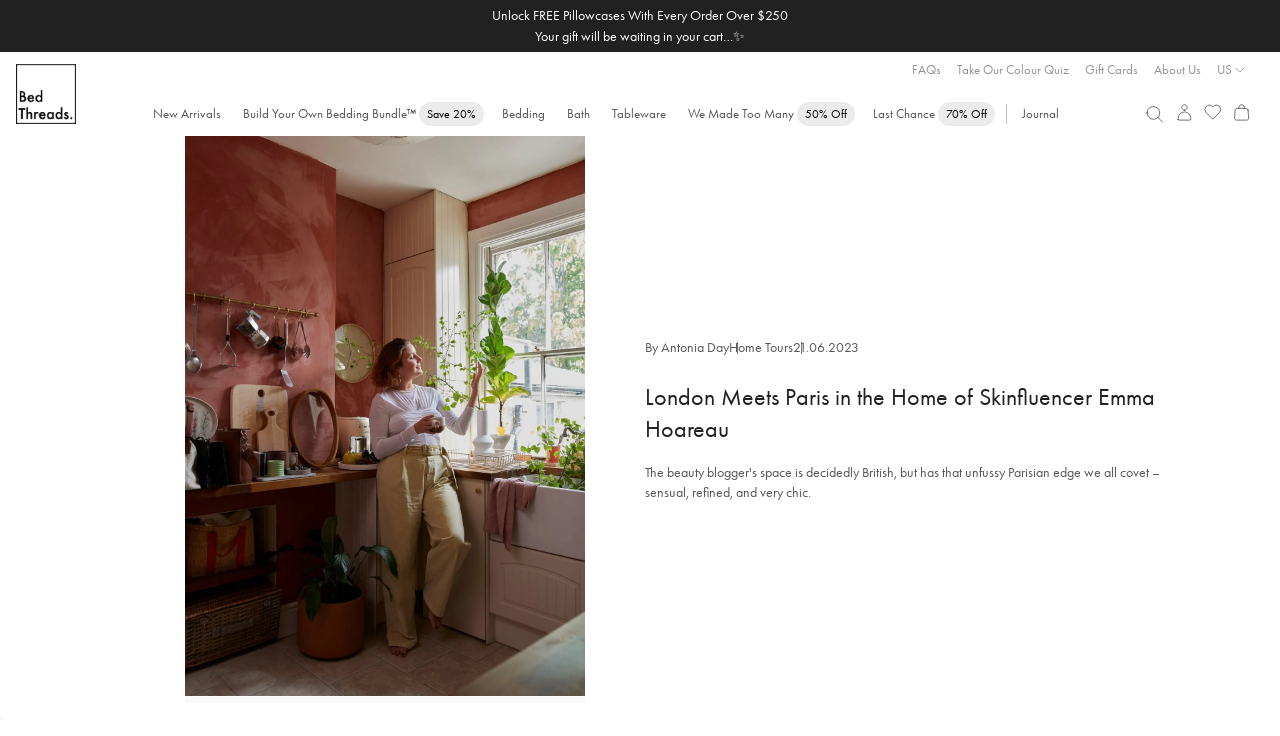

--- FILE ---
content_type: text/html; charset=utf-8
request_url: https://bedthreads.com/blogs/journal/emma-hoareau-home-tour-interview
body_size: 69239
content:

<!doctype html>
<html class="no-js cart-empty" lang="en">
  <head>
    <meta charset="utf-8">
    <meta http-equiv="X-UA-Compatible" content="IE=edge,chrome=1">
    <meta name="theme-color" content="rgba(0,0,0,0)">
    <meta name="viewport" content="width=device-width, minimum-scale=1.0, maximum-scale=1.0, user-scalable=no">
    
    <link rel="canonical" href=""><link rel="icon" href="//bedthreads.com/cdn/shop/files/bt_logo-100x100_320x320_ec95de8b-e000-4e08-bb89-a363e1b763c4.png?crop=center&height=32&v=1613795079&width=32" type="image/png">
<meta name="description" content="Stepping into the London flat of skinfluencer Emma Hoareau feels a lot like stepping through your phone into her gorgeous Instagram grid. Her home is refined yet warm, relaxed yet sophisticated, and carries a strong feminine aesthetic throughout.">
      <title>London Meets Paris in the Home of Skinfluencer Emma Hoareau
&ndash; Bed Threads</title>
    

    
  <meta property="og:type" content="article">
  <meta property="og:title" content="London Meets Paris in the Home of Skinfluencer Emma Hoareau">
  
    <meta property="og:image" content="http://bedthreads.com/cdn/shop/articles/c2321b9082dcb5c4a1c695c5b0281ff833ef37bd-1200x1680_e91a3f03-82c9-4efb-a1b2-fd337ec2c518.jpg?v=1710130715">
    <meta property="og:image:secure_url" content="https://bedthreads.com/cdn/shop/articles/c2321b9082dcb5c4a1c695c5b0281ff833ef37bd-1200x1680_e91a3f03-82c9-4efb-a1b2-fd337ec2c518.jpg?v=1710130715">
  


  <meta property="og:description" content="Stepping into the London flat of skinfluencer Emma Hoareau feels a lot like stepping through your phone into her gorgeous Instagram grid. Her home is refined yet warm, relaxed yet sophisticated, and carries a strong feminine aesthetic throughout.">

  <meta property="og:url" content="">
  <meta property="og:site_name" content="Bed Threads">
    
  <meta name="twitter:site" content="@bedthreadsau">

<meta name="twitter:card" content="summary_large_image">
<meta name="twitter:title" content="">
<meta name="twitter:description" content="">


    <script>
	const session = sessionStorage.getItem('arSession');
	if (session && window.location.host != session) {
		sessionStorage.removeItem('arSession');
		window.location.host = session;
	}
</script>

    <script>
      let storeLoc = "US";
      window.fileUrlPrefix = "//bedthreads.com/cdn/shop/files/";
    </script>

    <meta name="google-site-verification" content="_mUhVWkjP9ThC3Q2EmUWNT0q0owcPxVBNBKawxDxTGY">

<meta name="google-site-verification" content="8tCol5Ix1tRrOjaS2a-rg7vNLwwNpLgTUoVHAjjAVuk">

<meta name="google-site-verification" content="vq7zLpjDzZvadcF7cX7V6NSWdYfz1hZ0BOp-y4E_eOE">
    <meta name="facebook-domain-verification" content="ipsiu2p44u2ldpcj68m0vqdckf763i">
    <meta name="p:domain_verify" content="bb1f55a4dbb768d4eb4d01c88fe74583">
    

    
	<link rel="alternate" href="https://bedthreads.com/blogs/journal/emma-hoareau-home-tour-interview" hreflang="x-default" />

	<link rel="alternate" href="https://bedthreads.com.au/blogs/journal/emma-hoareau-home-tour-interview" hreflang="en-AU" />

	<link rel="alternate" href="https://bedthreads.co.nz/blogs/journal/emma-hoareau-home-tour-interview" hreflang="en-NZ" />

	<link rel="alternate" href="https://bedthreads.com/blogs/journal/emma-hoareau-home-tour-interview" hreflang="en-US" />

	<link rel="alternate" href="https://bedthreads.co.uk/blogs/journal/emma-hoareau-home-tour-interview" hreflang="en-GB" />


    

    <script>
      window.dataLayer = window.dataLayer || [];
    </script>

    <script>
  fireEvent = (eventString, eventType='uxTracking', nameKey='funnelLocation', extraData=undefined) => {
    window.dataLayer = window.dataLayer || [];
    let pushArgs = {
      'event': eventType,
    };

    pushArgs[nameKey] = eventString;
    if (extraData) pushArgs = {...pushArgs, ...extraData};
    window.pushEvent(pushArgs);
  }

  runEvents = (eventArray, eventType='uxTracking', nameKey='funnelLocation') => {
    document.addEventListener('DOMContentLoaded', e => {
      // Loop through each event in the clickEvents array and create a listener
      eventArray.forEach(clickEvent => {
        let eventSelector = document.querySelectorAll(clickEvent.eventSelector)
        eventSelector && eventSelector.forEach(element => {
          element.addEventListener(clickEvent.eventType, e => {
            if (clickEvent.eventType == 'click' && !e.isTrusted) return;
            fireEvent(clickEvent.eventName, eventType, nameKey, clickEvent.extraData ? clickEvent.extraData(e.currentTarget) : undefined);
          })
        })
      })
    })
  }
</script>










  <script>
    (()=>{
      let clickEvents = [
        {
          eventType: 'click',
          eventName: 'Slide Cart',
          eventSelector: '.site-header__icon.site-header__cart',
          eventDescription: 'Open slider cart'
        },
        {
          eventType: 'click',
          eventName: 'Close Slide Cart',
          eventSelector: '.cart-drawer-header .cart-close',
          eventDescription: 'Close slider cart'
        },
        {
          eventType: 'click',
          eventName: 'Close Slide Cart (overlay)',
          eventSelector: '.cart-drawer-overlay',
          eventDescription: 'Close slider by clicking outside'
        }
      ]
  
      runEvents(clickEvents)
    })()
  </script>



      
    
    
    


    <script>
      

      

      var theme = {
        strings: {
          addToCart: "Add to cart",
          soldOut: "Sold out",
          unavailable: "Unavailable",
          regularPrice: "Regular price",
          sale: "Sale",
          showMore: "Show More",
          showLess: "Show Less",
          addressError: "Error looking up that address",
          addressNoResults: "No results for that address",
          addressQueryLimit: "You have exceeded the Google API usage limit. Consider upgrading to a \u003ca href=\"https:\/\/developers.google.com\/maps\/premium\/usage-limits\"\u003ePremium Plan\u003c\/a\u003e.",
          authError: "There was a problem authenticating your Google Maps account.",
          newWindow: "Opens in a new window.",
          external: "Opens external website.",
          newWindowExternal: "Opens external website in a new window."
        },
        storeLocation: "US",
        preorder_month: "February",
        moneyFormat: "${{amount}}",
        variantArray: JSON.parse("[\"Twin|Twin|Twin\", \"Full|Full|Full\", \"Full Special|Full|Queen\", \"Queen Special|Queen|King\", \"Twin XL|Twin XL|Twin XL\", \"King Special|King|Cali King\", \"Cali King|Cali King|Cali King\", \"Queen|Queen|Queen\", \"King|King|King\"]"),
        storefrontToken: "bc366a39194dcd336b7c14c392b32099",
        countryCode: "US",
        searchspringId: "f2b2dy",
        b2b: false,
        automaticDiscount: false,
        automaticDiscountCurrentProduct: false,
        discountAmount: 0,
        loggedIn: false,
        customProps: {},
        freeGift: {
          eligible: false,
          redeemed: false,
          products: [],
        },
        priceTestFlags: ["price-test-a","price-test-b"],
        searchSuggestions: ["Duvet","Pillows","Quilt","Scalloped","Book","Fitted Sheet","Throw","Sheet set"],
        
      }
      document.documentElement.className = document.documentElement.className.replace('no-js', 'js');
    </script>

    
<style>
      @font-face {
        font-family: "Stix Two Text Italic";
        src: url("//bedthreads.com/cdn/shop/t/435/assets/STIXTwoText-Italic-VariableFont_wght.woff2?v=80304428065997713921768920699") format("woff2");
      }

      @font-face {
        font-family: "FuturaPT Fallback";
        src: local(Verdana);
        size-adjust: 75%;
        ascent-override: 130%;
        descent-override: 39%;
        line-gap-override: normal;
      }

      @font-face {
        font-family: FuturaPT;
        src: url("//bedthreads.com/cdn/shop/t/435/assets/Futura-PT_Book.woff2?v=54328884880560160661768920652") format("woff2");
        font-weight: normal;
        font-display: swap;
      }

      @font-face {
        font-family: FuturaPT;
        src: url("//bedthreads.com/cdn/shop/t/435/assets/Futura-PT_Book.woff2?v=54328884880560160661768920652") format("woff2");
        font-weight: 400;
        font-display: swap;
      }

      @font-face {
        font-family: "Regards";
        src: url("//bedthreads.com/cdn/shop/t/435/assets/Regards.woff?v=131569115310840819761768920688") format("woff");
        font-weight: 400;
        font-display: swap;
      }

      @font-face {
        font-family: FuturaPT;
        src:url("https://use.typekit.net/af/2cd6bf/00000000000000000001008f/27/l?primer=7cdcb44be4a7db8877ffa5c0007b8dd865b3bbc383831fe2ea177f62257a9191&fvd=n5&v=3") format("woff2"),url("https://use.typekit.net/af/2cd6bf/00000000000000000001008f/27/d?primer=7cdcb44be4a7db8877ffa5c0007b8dd865b3bbc383831fe2ea177f62257a9191&fvd=n5&v=3") format("woff"),url("https://use.typekit.net/af/2cd6bf/00000000000000000001008f/27/a?primer=7cdcb44be4a7db8877ffa5c0007b8dd865b3bbc383831fe2ea177f62257a9191&fvd=n5&v=3") format("opentype");
        font-display:auto;font-style:normal;font-weight:500;font-stretch:normal;
        font-display: swap;
      }

      @font-face {
        font-family: 'FontAwesome';
        src: url('//bedthreads.com/cdn/shop/t/435/assets/fontawesome-webfont.eot?v=88752339179571016061768920647');
        src: url('//bedthreads.com/cdn/shop/t/435/assets/fontawesome-webfont.eot?v=88752339179571016061768920647') format('embedded-opentype'), url('//bedthreads.com/cdn/shop/t/435/assets/fontawesome-webfont.woff2?v=32207045845775034261768920649') format('woff2'), url('//bedthreads.com/cdn/shop/t/435/assets/fontawesome-webfont.woff?v=158931929418379554281768920648') format('woff'), url('//bedthreads.com/cdn/shop/t/435/assets/fontawesome-webfont.ttf?v=57926983875037866361768920648') format('truetype'), url('//bedthreads.com/cdn/shop/t/435/assets/fontawesome-webfont.svg?v=97865491090583646451768920647') format('svg');
        font-weight: normal;
        font-style: normal;
      }

      :root {
        --color-text-sale: #A82328;
        --discount-tag-colour: #000000;
        --discount-tag-background: #FFFFFF;
        
        
        --pdp-discount-text-colour: ;
        --nav-tag-colour: #000000;
        --nav-tag-background: #ebebeb;
        --recommended-checkbox-discount-bg: #FFFFFF;
        --recommended-checkbox-discount-text: #000000;
        --countdown-timer-bar-bg: #212121;
        --countdown-timer-bar-text: #FFFFFF;
        --countdown-timer-banner-bg: #F6F2E9;
        --countdown-timer-banner-highlight-bg: #ED82D3;
        --countdown-timer-banner-text: #212121;
        --countdown-timer-banner-highlight-text: #000000;    
      }
    </style>

    <link href="//bedthreads.com/cdn/shop/t/435/assets/theme.css?v=80453570697792846091768920705" rel="stylesheet" type="text/css" media="all" />
    <style>
	:root {
		
			
--icon-arrow-down: url('data:image/svg+xml;utf8,%3Csvg%20width=%2224%22%20height=%2224%22%20viewBox=%220%200%2024%2024%22%20fill=%22none%22%20xmlns=%22http://www.w3.org/2000/svg%22%3E%0A%09%09%09%3Cpath%20d=%22M7.79999%209.8999L12%2014.0999L16.2%209.8999%22%20stroke=%22%23212121%22%20stroke-width=%220.7%22/%3E%0A%09%09%3C/svg%3E');
		
			
--icon-arrow-right: url('data:image/svg+xml;utf8,%3Csvg%20width=%2224%22%20height=%2224%22%20viewBox=%220%200%2024%2024%22%20fill=%22none%22%20xmlns=%22http://www.w3.org/2000/svg%22%3E%0A%09%09%09%3Cpath%20d=%22M9.90002%2016.2L14.1%2012L9.90002%207.79995%22%20stroke=%22%23212121%22%20stroke-width=%220.7%22/%3E%0A%09%09%3C/svg%3E');
		
			
--icon-arrow-left: url('data:image/svg+xml;utf8,%3Csvg%20width=%2224%22%20height=%2224%22%20viewBox=%220%200%2024%2024%22%20fill=%22none%22%20xmlns=%22http://www.w3.org/2000/svg%22%3E%0A%09%09%09%3Cpath%20d=%22M14.1%2016.2L9.90002%2012L14.1%207.79995%22%20stroke=%22%23212121%22%20stroke-width=%220.7%22/%3E%0A%09%09%3C/svg%3E');
		
			
--icon-cart: url('data:image/svg+xml;utf8,%3Csvg%20width=%2224%22%20height=%2224%22%20viewBox=%220%200%2024%2024%22%20fill=%22none%22%20xmlns=%22http://www.w3.org/2000/svg%22%3E%0A%09%09%09%3Cpath%20d=%22M19.1491%209.93894L19.8261%2018.7389C19.9199%2019.9586%2018.9555%2021%2017.7323%2021H6.26774C5.04447%2021%204.08011%2019.9586%204.17393%2018.7389L4.85085%209.93894C4.93501%208.84484%205.84734%208%206.94467%208H17.0553C18.1527%208%2019.065%208.84485%2019.1491%209.93894Z%22%20stroke=%22%23212121%22%20stroke-width=%220.7%22%20stroke-linecap=%22round%22%20stroke-linejoin=%22round%22/%3E%0A%09%09%09%3Cpath%20d=%22M15.1501%208C15.1501%205.79086%2014.6251%204%2012.0001%204C9.3751%204%208.8501%205.79086%208.8501%208%22%20stroke=%22%23212121%22%20stroke-width=%220.7%22%20stroke-linecap=%22round%22%20stroke-linejoin=%22round%22/%3E%0A%09%09%3C/svg%3E');
		
			
--icon-check: url('data:image/svg+xml;utf8,%3Csvg%20width=%2216%22%20height=%2216%22%20viewBox=%220%200%2016%2016%22%20fill=%22none%22%20xmlns=%22http://www.w3.org/2000/svg%22%3E%0A%09%09%09%3Cpath%20d=%22M3.3335%208.66675L6.00016%2011.3334L12.6668%204.66675%22%20stroke=%22%23212121%22%20stroke-width=%220.7%22%20stroke-linecap=%22round%22%20stroke-linejoin=%22round%22/%3E%0A%09%09%3C/svg%3E');
		
			
--icon-check-circle: url('data:image/svg+xml;utf8,%3Csvg%20width=%2216%22%20height=%2216%22%20viewBox=%220%200%2016%2016%22%20fill=%22none%22%20xmlns=%22http://www.w3.org/2000/svg%22%3E%0A%09%09%09%3Cpath%20d=%22M8.00016%2014.6667C11.6821%2014.6667%2014.6668%2011.6819%2014.6668%208.00004C14.6668%204.31814%2011.6821%201.33337%208.00016%201.33337C4.31826%201.33337%201.3335%204.31814%201.3335%208.00004C1.3335%2011.6819%204.31826%2014.6667%208.00016%2014.6667Z%22%20stroke=%22%23575757%22%20stroke-width=%220.7%22%20stroke-linecap=%22round%22%20stroke-linejoin=%22round%22/%3E%0A%09%09%09%3Cpath%20d=%22M4.6665%208.33337L6.6665%2010.3334L11.3332%205.66671%22%20stroke=%22%23575757%22%20stroke-width=%220.7%22%20stroke-linecap=%22round%22%20stroke-linejoin=%22round%22/%3E%0A%09%09%3C/svg%3E');
		
			
--icon-checkbox-empty: url('data:image/svg+xml;utf8,%3Csvg%20width=%2216%22%20height=%2216%22%20viewBox=%220%200%2016%2016%22%20fill=%22none%22%20xmlns=%22http://www.w3.org/2000/svg%22%3E%0A%09%09%09%3Cpath%20d=%22M14%202.42V13.58C14%2013.812%2013.812%2014%2013.58%2014H2.42C2.18804%2014%202%2013.812%202%2013.58V2.42C2%202.18804%202.18804%202%202.42%202H13.58C13.812%202%2014%202.18804%2014%202.42Z%22%20stroke=%22%23212121%22%20stroke-width=%220.5%22%20stroke-linecap=%22round%22%20stroke-linejoin=%22round%22/%3E%0A%09%09%3C/svg%3E');
		
			
--icon-checkbox-checked: url('data:image/svg+xml;utf8,%3Csvg%20width=%2216%22%20height=%2216%22%20viewBox=%220%200%2016%2016%22%20fill=%22none%22%20xmlns=%22http://www.w3.org/2000/svg%22%3E%0A%09%09%09%3Cpath%20d=%22M14%202.42V13.58C14%2013.812%2013.812%2014%2013.58%2014H2.42C2.18804%2014%202%2013.812%202%2013.58V2.42C2%202.18804%202.18804%202%202.42%202H13.58C13.812%202%2014%202.18804%2014%202.42Z%22%20stroke=%22%23212121%22%20stroke-width=%220.5%22%20stroke-linecap=%22round%22%20stroke-linejoin=%22round%22/%3E%0A%09%09%09%3Cpath%20d=%22M4.8999%209.09961L6.8599%2011.0596L11.7599%206.15961%22%20stroke=%22%23212121%22%20stroke-width=%220.5%22%20stroke-linecap=%22round%22%20stroke-linejoin=%22round%22/%3E%0A%09%09%3C/svg%3E');
		
			
--icon-close: url('data:image/svg+xml;utf8,%3Csvg%20width=%2224%22%20height=%2224%22%20viewBox=%220%200%2024%2024%22%20fill=%22none%22%20xmlns=%22http://www.w3.org/2000/svg%22%3E%0A%09%09%09%3Cpath%20d=%22M6.75729%2017.2426L11.9999%2012M17.2426%206.75736L11.9999%2012M11.9999%2012L6.75729%206.75736M11.9999%2012L17.2426%2017.2426%22%20stroke=%22%23575757%22%20stroke-width=%220.7%22%20stroke-linecap=%22round%22%20stroke-linejoin=%22round%22/%3E%0A%09%09%3C/svg%3E');
		
			
--icon-info: url('data:image/svg+xml;utf8,%3Csvg%20width=%2216%22%20height=%2216%22%20viewBox=%220%200%2016%2016%22%20fill=%22none%22%20xmlns=%22http://www.w3.org/2000/svg%22%3E%0A%09%09%09%3Cpath%20d=%22M8.00001%2014.6668C11.6819%2014.6668%2014.6667%2011.6821%2014.6667%208.00016C14.6667%204.31826%2011.6819%201.3335%208.00001%201.3335C4.31811%201.3335%201.33334%204.31826%201.33334%208.00016C1.33334%2011.6821%204.31811%2014.6668%208.00001%2014.6668Z%22%20stroke=%22%23212121%22%20stroke-width=%220.5%22%20stroke-linecap=%22round%22%20stroke-linejoin=%22round%22/%3E%0A%09%09%09%3Cpath%20d=%22M8.00009%207.3335V12.0002%22%20stroke=%22%23212121%22%20stroke-width=%220.5%22%20stroke-linecap=%22round%22%20stroke-linejoin=%22round%22/%3E%0A%09%09%09%3Cpath%20d=%22M8.00009%205.00667L8.00676%204.99926%22%20stroke=%22%23212121%22%20stroke-width=%220.5%22%20stroke-linecap=%22round%22%20stroke-linejoin=%22round%22/%3E%0A%09%09%3C/svg%3E');
		
			
--icon-thumbs-up: url('data:image/svg+xml;utf8,%3Csvg%20width=%2216%22%20height=%2216%22%20viewBox=%220%200%2016%2016%22%20fill=%22none%22%20xmlns=%22http://www.w3.org/2000/svg%22%3E%0A%09%09%09%3Cpath%20d=%22M10.4724%2013.3333H2.93331C2.60194%2013.3333%202.33331%2013.0647%202.33331%2012.7333V6.6C2.33331%206.26863%202.60194%206%202.93331%206H4.20093C4.90346%206%205.55447%205.6314%205.91592%205.02899L7.52867%202.34107C7.91856%201.69125%208.8369%201.62948%209.3103%202.22124C9.53345%202.50017%209.60538%202.8709%209.50274%203.21304L8.89837%205.22759C8.78288%205.61256%209.07115%206%209.47307%206H11.3815C12.7002%206%2013.658%207.25396%2013.311%208.52624L12.4019%2011.8596C12.1646%2012.7297%2011.3743%2013.3333%2010.4724%2013.3333Z%22%20stroke=%22%23575757%22%20stroke-width=%220.7%22%20stroke-linecap=%22round%22/%3E%0A%09%09%09%3Cpath%20d=%22M4.66669%2013.3335L4.66669%206.00016%22%20stroke=%22%23575757%22%20stroke-width=%220.7%22%20stroke-linecap=%22round%22%20stroke-linejoin=%22round%22/%3E%0A%09%09%3C/svg%3E');
		
			
--icon-thumbs-down: url('data:image/svg+xml;utf8,%3Csvg%20width=%2216%22%20height=%2216%22%20viewBox=%220%200%2016%2016%22%20fill=%22none%22%20xmlns=%22http://www.w3.org/2000/svg%22%3E%0A%09%09%09%3Cpath%20d=%22M10.4724%202.66667H2.93331C2.60194%202.66667%202.33331%202.9353%202.33331%203.26667V9.4C2.33331%209.73137%202.60194%2010%202.93331%2010H4.20093C4.90346%2010%205.55447%2010.3686%205.91592%2010.971L7.52867%2013.6589C7.91856%2014.3087%208.8369%2014.3705%209.3103%2013.7788C9.53345%2013.4998%209.60538%2013.1291%209.50274%2012.787L8.89837%2010.7724C8.78288%2010.3874%209.07115%2010%209.47307%2010H11.3815C12.7002%2010%2013.658%208.74604%2013.311%207.47376L12.4019%204.14043C12.1646%203.27031%2011.3743%202.66667%2010.4724%202.66667Z%22%20stroke=%22%23575757%22%20stroke-width=%220.7%22%20stroke-linecap=%22round%22/%3E%0A%09%09%09%3Cpath%20d=%22M4.66669%202.6665L4.66669%209.99984%22%20stroke=%22%23575757%22%20stroke-width=%220.7%22%20stroke-linecap=%22round%22%20stroke-linejoin=%22round%22/%3E%0A%09%09%3C/svg%3E');
		
			
--icon-verified: url('data:image/svg+xml;utf8,%3Csvg%20width=%2216%22%20height=%2216%22%20viewBox=%220%200%2016%2016%22%20fill=%22none%22%20xmlns=%22http://www.w3.org/2000/svg%22%3E%0A%09%09%09%3Cg%20clip-path=%22url(%23clip0_6020_34171)%22%3E%0A%09%09%09%09%3Cpath%20d=%22M7.52829%201.26641C7.76852%200.96087%208.2314%200.96087%208.47163%201.26641L9.43747%202.49483C9.58781%202.68605%209.83873%202.76757%2010.0728%202.70125L11.5762%202.27514C11.9501%202.16915%2012.3246%202.44123%2012.3394%202.82962L12.3987%204.39114C12.4079%204.63421%2012.563%204.84765%2012.7913%204.93154L14.2581%205.47051C14.6229%205.60456%2014.7659%206.04479%2014.5496%206.36768L13.6797%207.66585C13.5443%207.86792%2013.5443%208.13175%2013.6797%208.33382L14.5496%209.632C14.7659%209.95488%2014.6229%2010.3951%2014.2581%2010.5292L12.7913%2011.0681C12.563%2011.152%2012.4079%2011.3655%2012.3987%2011.6085L12.3394%2013.1701C12.3246%2013.5584%2011.9501%2013.8305%2011.5762%2013.7245L10.0728%2013.2984C9.83873%2013.2321%209.58781%2013.3136%209.43747%2013.5048L8.47163%2014.7333C8.2314%2015.0388%207.76852%2015.0388%207.52829%2014.7333L6.56245%2013.5048C6.41211%2013.3136%206.16119%2013.2321%205.92717%2013.2984L4.42374%2013.7245C4.0498%2013.8305%203.67532%2013.5584%203.66056%2013.1701L3.60123%2011.6085C3.59199%2011.3655%203.43692%2011.152%203.2086%2011.0681L1.74184%2010.5292C1.37702%2010.3951%201.23398%209.95488%201.45033%209.632L2.32017%208.33382C2.45557%208.13175%202.45557%207.86792%202.32017%207.66585L1.45033%206.36768C1.23398%206.04479%201.37702%205.60456%201.74184%205.47051L3.2086%204.93154C3.43692%204.84765%203.59199%204.63421%203.60123%204.39114L3.66056%202.82962C3.67532%202.44123%204.0498%202.16915%204.42374%202.27514L5.92717%202.70125C6.16119%202.76757%206.41211%202.68605%206.56245%202.49483L7.52829%201.26641Z%22%20stroke=%22%23575757%22%20stroke-width=%220.7%22/%3E%0A%09%09%09%09%3Cpath%20d=%22M6%208L7.33333%209.33333L10%206.66667%22%20stroke=%22%23575757%22%20stroke-width=%220.7%22%20stroke-linecap=%22round%22%20stroke-linejoin=%22round%22/%3E%0A%09%09%09%3C/g%3E%0A%09%09%09%3Cdefs%3E%0A%09%09%09%09%3CclipPath%20id=%22clip0_6020_34171%22%3E%0A%09%09%09%09%09%3Crect%20width=%2216%22%20height=%2216%22%20fill=%22white%22/%3E%0A%09%09%09%09%3C/clipPath%3E%0A%09%09%09%3C/defs%3E%0A%09%09%3C/svg%3E');
		
	}
</style>

    

    
    
      <div id="shopify-section-geo-location-scripts" class="shopify-section">
    <script>
        (() => {
            const tags = null;
            const template = "article.sanity";

            const config = {"enable_redirect":true,"default_c_code":"US,CA","default_country":"https:\/\/bedthreads.com"};
            const redirects = [{"country_code":"AU","redirect_url":"https:\/\/bedthreads.com.au"},{"country_code":"NZ","redirect_url":"https:\/\/bedthreads.co.nz"},{"country_code":"UK,GB","redirect_url":"https:\/\/uk.bedthreads.com"}];
            const params = new URLSearchParams(window.location.search);
            const redirected = params.get('redirected') == 'true';

            if (params.get('redirect') == 'off') localStorage.setItem('btRedirect', 'off');

            if (localStorage.getItem('btRedirect') != 'off' && window.location.hostname.includes('bedthreads')) {
                const checkRedirect = (data) => {
                    if (!data.country_code || window.navigator.userAgent.includes('Googlebot')) return;

                    if (!config.default_c_code.includes(data.country_code)) {
                        let target = redirects.find(redirect => redirect.country_code.includes(data.country_code));
                        if (!target) target = redirects.find(redirect => redirect.country_code.includes('AU')); // Default to AU store

                        if (target) {
                            params.set('redirected', 'true');
                            params.delete('country');
                            const url = new URL(target.redirect_url);

                            if (url.hostname != window.location.hostname) {
                                url.pathname = window.location.pathname;
                                url.search = params.toString();
                                window.location.href = url.toString();
                            }
                        }
                    }
                }

                const cached = sessionStorage.getItem('ipCache');

                if (cached) checkRedirect(JSON.parse(cached));
                else fetch('https://geolocation.bedthreads.workers.dev').then(resp => resp.json()).then(data => {
                    sessionStorage.setItem('ipCache', JSON.stringify(data));
                    checkRedirect(data);
                });
            }

            const setCountry = async () => {
                let data = null;

                const cached = sessionStorage.getItem('ipCache');
                if (cached && cached !== '[object Object]') data = JSON.parse(cached);
                else {
                    data = await fetch('https://geolocation.bedthreads.workers.dev').then(resp => resp.json());
                    sessionStorage.setItem('ipCache', JSON.stringify(data));
                }

                if (data.country_code == 'CA') {
                    document.body.dataset.country = data.country_code;
                    window.dispatchEvent(new CustomEvent('cartupdate'));
                }
            }

            setCountry();

            document.addEventListener('DOMContentLoaded', () => {
                if (redirected && sessionStorage.getItem('btGeoPopupViewed') != 'true') {
                    document.body.classList.add('geo-popup-active');
                    sessionStorage.setItem('btGeoPopupViewed', 'true');
                }
            });
        })();
    </script>


</div>
    

    
      
<script>
	window.onFeatureEnabled = (name, callback) => {
		if (window.featureEnabled && window.featureEnabled(name)) callback();
		else window.addEventListener('growthbookready', () => {
			if (window.featureEnabled && window.featureEnabled(name)) callback();
		}, { once: true });
	}

	window.getActivePriceTest = () => {
		if (window.Shopify.currency.active == 'NZD') return null;
		if (window.navigator.userAgent.includes('Googlebot')) return null;
		
		const tests = 'abc'.split('');

		if (window.featureEnabled) {
			for (const [idx, flag] of window.theme.priceTestFlags.entries()) {
				if (window.featureEnabled(flag)) return tests[idx];
			}
		}

		return null;
	}

	window.getActivePriceTestIndex = () => {
		const test = window.getActivePriceTest();
		return test ? 'abc'.split('').indexOf(test) : null;
	}
</script>
<script type="module" async>
	document.documentElement.classList.add('growthbook-loading');

	class FeatureFlagBanner extends HTMLElement {
		constructor() {
			super();

			this.feature = this.getAttribute('feature');

			this.attachShadow({ mode: 'open' });
			this.shadowRoot.innerHTML = `
				<style>
					@keyframes slideIn {
						from {
							max-height: 0;
						}
						to {
							max-height: 24px;
						}
					}

					:host {
						display: block;
						background: #e4f5ff;
						color: #0c5460;
						line-height: 24px;
						overflow: hidden;
						text-align: center;
						font-weight: 400;
					}

					strong {
						font-weight: 500;
					}

					button {
						background: none;
						padding: none;
						border: none;
						text-decoration: underline;
						cursor: pointer;
						font: inherit;
						color: inherit;
					}
				</style>
				Feature flag preview: <strong>${feature}</strong>
				<button>Turn off</button>
			`;

			this.shadowRoot.querySelector('button').addEventListener('click', () => {
				sessionStorage.setItem('btFeature', 'none');
				const url = new URL(window.location);
				url.searchParams.delete('feature');
				window.location = url.toString();
			});
		}
	}

	customElements.define('feature-flag-banner', FeatureFlagBanner);

	const sessionFeature = sessionStorage.getItem('btFeature');
	const paramsFeature = (new URLSearchParams(window.location.search)).get('feature')
	const feature = paramsFeature ? paramsFeature : sessionFeature;

	if (feature && feature != 'none') {
		const observer = new MutationObserver(() => {
			const announcement = document.querySelector('.announcement-bar');
			if (announcement) {
				announcement.insertAdjacentHTML('beforebegin', `<feature-flag-banner feature="${feature}"></feature-flag-banner>`);
				observer.disconnect();
			}
		});

		observer.observe(document.body, { childList: true, subtree: true });

		sessionStorage.setItem('btFeature', feature);
		document.documentElement.classList.add(`feature-${feature}`);
	}
	else sessionStorage.removeItem('btFeature');

	const uuidv4 = () => {
		return ([1e7]+-1e3+-4e3+-8e3+-1e11).replace(/[018]/g, c =>
			(c ^ crypto.getRandomValues(new Uint8Array(1))[0] & 15 >> c / 4).toString(16)
		);
	}

	const getDeviceId = () => {
		if (localStorage.getItem('growthbookDeviceId')) return localStorage.getItem('growthbookDeviceId');
		const deviceId = uuidv4();
		localStorage.setItem('growthbookDeviceId', deviceId);
		return deviceId;
	}

	const clientKey = 
		theme.storeLocation == 'UK' ? "sdk-DqSxG1lLn7qjtiLi" :
		theme.storeLocation == 'US' ? "sdk-TRQ31rCDZevFb16" :
		theme.storeLocation == 'AU' ?  "sdk-kdyUkvCSw9OZxLw" : null;

	const deviceId = getDeviceId();
	const customerId = "";
	const userId = customerId.length > 0 ? customerId : deviceId;

	const getStickyId = async () => {
		const cachedRaw = localStorage.getItem(`growthbookStickyId-${userId}`);
		const cached = cachedRaw ? JSON.parse(cachedRaw) : null;
		
		if (cached && cached.expires > Date.now()) return cached.id;
		else {
			const resp = await fetch('https://growthbook-id.bedthreads.workers.dev/', {
				method: 'POST',
				headers: {
					'Content-Type': 'application/json'
				},
				body: JSON.stringify({ customerId, deviceId })
			});

			const json = await resp.json();
			const id = json.id;

			localStorage.setItem(`growthbookStickyId-${userId}`, JSON.stringify({
				id: id,
				expires: Date.now() + (1000 * 60 * 60 * 24 * 7)
			}));
			return id;
		}
	};

	import('https://cdn.jsdelivr.net/npm/@growthbook/growthbook@1.1.0/+esm').then(async ({ GrowthBook }) => {
		const stickyId = await getStickyId();

		const params = new URLSearchParams(window.location.search);
		const utmParams= ['utm_source', 'utm_medium', 'utm_campaign', 'utm_content', 'utm_term']
		const utmAttrs = {};

		for (const param of utmParams) {
			const storageKey = `gb_${param}`;
			const value = sessionStorage.getItem(storageKey) || params.get(param);

			if (value) {
				sessionStorage.setItem(storageKey, value);
				const key = param.toLowerCase().replace(/[-_][a-z]/g, (group) => group.slice(-1).toUpperCase());
				utmAttrs[key] = value;
			}
		}
		
		const gb = new GrowthBook({
			apiHost: "https://cdn.growthbook.io",
			attributes: {
				id: deviceId,
				deviceId: deviceId,
				stickyId: stickyId,
				loggedIn: false != false,
				country: "US",
				url: "\/blogs\/journal\/emma-hoareau-home-tour-interview",
				device: window.innerWidth < 992 ? 'mobile' : 'desktop',
				...utmAttrs,
			},
			clientKey: clientKey,
			enableDevMode: true,
			subscribeToChanges: true,
			trackingCallback: (experiment, result) => {
				const fireEvent = () => {
					const eventData = {
						experiment_id: experiment.key,
						variation_id: result.key,
						gb_user_id: userId
					};

					window.dataLayer.push({
						event: 'growthBook',
						...eventData
					});

					window.trackFSEvent('growthBook', eventData);
				}

				if (typeof window.requestIdleCallback === 'function') window.requestIdleCallback(() => fireEvent(), { timeout: 3000 });
				else fireEvent();

				fetch('/cart.js').then(resp => resp.json()).then(json => {
					const attrKey = `_${experiment.key}`;

					// Update attribute on cart if needed
					if (!json.attributes[attrKey] || json.attributes[attrKey] != result.key) {
						fetch('/cart/update.js', {
							method: 'POST',
							headers: {
								'Content-Type': 'application/json'
							},
							body: JSON.stringify({
								attributes: {
									[attrKey]: result.key
								}
							})
						});
					}
				});
			}
		});

		// Wait for features to be available
		await gb.loadFeatures();

		const features = [];

		for (const feature of Object.keys(gb.context.features)) {
			if (gb.isOn(feature)) {
				document.documentElement.classList.add(`feature-${feature}`);
				features.push(feature);
			}
		}

		window.featureEnabled = (name) => {
			if (name == window.theme.priceTestFlag && theme.b2b) return false;
			if (name == 'byob-tiered-discount' && theme.b2b) return false;
			if (feature && feature == name) return true;
			return gb.isOn(name);
		};

		document.documentElement.classList.remove('growthbook-loading');
		window.dispatchEvent(new CustomEvent('growthbookready'));

		if (window.FS) window.FS('setProperties', {
			type: 'user',
			properties: {
				featureFlags: features
			}
		});
	})
</script>
    

    <script src="//bedthreads.com/cdn/shop/t/435/assets/jquery.min.js?v=9503732020592794151768920661" 
      
    ></script>

    

    
    <script src="//bedthreads.com/cdn/shop/t/435/assets/global.js?v=112731275314506775801768920653" defer></script>
    <script type="module" src="//bedthreads.com/cdn/shop/t/435/assets/event-tracking.js?v=19153942519863564231768920642" defer></script>
    

    
    
      <script src="//bedthreads.com/cdn/shop/t/435/assets/slick.min.js?v=71779134894361685811768920698" defer="defer"></script>
      <link rel="stylesheet" href="//bedthreads.com/cdn/shop/t/435/assets/slick.css?v=98340474046176884051768920697" media="print" onload="this.onload=null;this.media='all'">
<noscript>
	<link href="//bedthreads.com/cdn/shop/t/435/assets/slick.css?v=98340474046176884051768920697" rel="stylesheet" type="text/css" media="all" />
</noscript>
      <link rel="stylesheet" href="//bedthreads.com/cdn/shop/t/435/assets/slick-theme.css?v=111566387709569418871768920697" media="print" onload="this.onload=null;this.media='all'">
<noscript>
	<link href="//bedthreads.com/cdn/shop/t/435/assets/slick-theme.css?v=111566387709569418871768920697" rel="stylesheet" type="text/css" media="all" />
</noscript>
    

    

    <script>window.performance && window.performance.mark && window.performance.mark('shopify.content_for_header.start');</script><meta name="google-site-verification" content="XfqBNW4zMaOgtR6aDvWc7JXSSPscN7XLWy_fVloIkxU">
<meta id="shopify-digital-wallet" name="shopify-digital-wallet" content="/10269982805/digital_wallets/dialog">
<meta name="shopify-checkout-api-token" content="e7c0690f1a75d4ee110161f1cc6659cb">
<meta id="in-context-paypal-metadata" data-shop-id="10269982805" data-venmo-supported="true" data-environment="production" data-locale="en_US" data-paypal-v4="true" data-currency="USD">
<link rel="alternate" type="application/atom+xml" title="Feed" href="/blogs/journal.atom" />
<script async="async" src="/checkouts/internal/preloads.js?locale=en-US"></script>
<link rel="preconnect" href="https://shop.app" crossorigin="anonymous">
<script async="async" src="https://shop.app/checkouts/internal/preloads.js?locale=en-US&shop_id=10269982805" crossorigin="anonymous"></script>
<script id="apple-pay-shop-capabilities" type="application/json">{"shopId":10269982805,"countryCode":"US","currencyCode":"USD","merchantCapabilities":["supports3DS"],"merchantId":"gid:\/\/shopify\/Shop\/10269982805","merchantName":"Bed Threads","requiredBillingContactFields":["postalAddress","email","phone"],"requiredShippingContactFields":["postalAddress","email","phone"],"shippingType":"shipping","supportedNetworks":["visa","masterCard","amex","discover","elo","jcb"],"total":{"type":"pending","label":"Bed Threads","amount":"1.00"},"shopifyPaymentsEnabled":true,"supportsSubscriptions":true}</script>
<script id="shopify-features" type="application/json">{"accessToken":"e7c0690f1a75d4ee110161f1cc6659cb","betas":["rich-media-storefront-analytics"],"domain":"bedthreads.com","predictiveSearch":true,"shopId":10269982805,"locale":"en"}</script>
<script>var Shopify = Shopify || {};
Shopify.shop = "bedthreads-us.myshopify.com";
Shopify.locale = "en";
Shopify.currency = {"active":"USD","rate":"1.0"};
Shopify.country = "US";
Shopify.theme = {"name":"Free PCS GWP 2026\/1\/23","id":133464883285,"schema_name":"Bed Threads Theme","schema_version":"N\/A","theme_store_id":null,"role":"main"};
Shopify.theme.handle = "null";
Shopify.theme.style = {"id":null,"handle":null};
Shopify.cdnHost = "bedthreads.com/cdn";
Shopify.routes = Shopify.routes || {};
Shopify.routes.root = "/";</script>
<script type="module">!function(o){(o.Shopify=o.Shopify||{}).modules=!0}(window);</script>
<script>!function(o){function n(){var o=[];function n(){o.push(Array.prototype.slice.apply(arguments))}return n.q=o,n}var t=o.Shopify=o.Shopify||{};t.loadFeatures=n(),t.autoloadFeatures=n()}(window);</script>
<script>
  window.ShopifyPay = window.ShopifyPay || {};
  window.ShopifyPay.apiHost = "shop.app\/pay";
  window.ShopifyPay.redirectState = null;
</script>
<script id="shop-js-analytics" type="application/json">{"pageType":"article"}</script>
<script defer="defer" async type="module" src="//bedthreads.com/cdn/shopifycloud/shop-js/modules/v2/client.init-shop-cart-sync_BT-GjEfc.en.esm.js"></script>
<script defer="defer" async type="module" src="//bedthreads.com/cdn/shopifycloud/shop-js/modules/v2/chunk.common_D58fp_Oc.esm.js"></script>
<script defer="defer" async type="module" src="//bedthreads.com/cdn/shopifycloud/shop-js/modules/v2/chunk.modal_xMitdFEc.esm.js"></script>
<script type="module">
  await import("//bedthreads.com/cdn/shopifycloud/shop-js/modules/v2/client.init-shop-cart-sync_BT-GjEfc.en.esm.js");
await import("//bedthreads.com/cdn/shopifycloud/shop-js/modules/v2/chunk.common_D58fp_Oc.esm.js");
await import("//bedthreads.com/cdn/shopifycloud/shop-js/modules/v2/chunk.modal_xMitdFEc.esm.js");

  window.Shopify.SignInWithShop?.initShopCartSync?.({"fedCMEnabled":true,"windoidEnabled":true});

</script>
<script>
  window.Shopify = window.Shopify || {};
  if (!window.Shopify.featureAssets) window.Shopify.featureAssets = {};
  window.Shopify.featureAssets['shop-js'] = {"shop-cart-sync":["modules/v2/client.shop-cart-sync_DZOKe7Ll.en.esm.js","modules/v2/chunk.common_D58fp_Oc.esm.js","modules/v2/chunk.modal_xMitdFEc.esm.js"],"init-fed-cm":["modules/v2/client.init-fed-cm_B6oLuCjv.en.esm.js","modules/v2/chunk.common_D58fp_Oc.esm.js","modules/v2/chunk.modal_xMitdFEc.esm.js"],"shop-cash-offers":["modules/v2/client.shop-cash-offers_D2sdYoxE.en.esm.js","modules/v2/chunk.common_D58fp_Oc.esm.js","modules/v2/chunk.modal_xMitdFEc.esm.js"],"shop-login-button":["modules/v2/client.shop-login-button_QeVjl5Y3.en.esm.js","modules/v2/chunk.common_D58fp_Oc.esm.js","modules/v2/chunk.modal_xMitdFEc.esm.js"],"pay-button":["modules/v2/client.pay-button_DXTOsIq6.en.esm.js","modules/v2/chunk.common_D58fp_Oc.esm.js","modules/v2/chunk.modal_xMitdFEc.esm.js"],"shop-button":["modules/v2/client.shop-button_DQZHx9pm.en.esm.js","modules/v2/chunk.common_D58fp_Oc.esm.js","modules/v2/chunk.modal_xMitdFEc.esm.js"],"avatar":["modules/v2/client.avatar_BTnouDA3.en.esm.js"],"init-windoid":["modules/v2/client.init-windoid_CR1B-cfM.en.esm.js","modules/v2/chunk.common_D58fp_Oc.esm.js","modules/v2/chunk.modal_xMitdFEc.esm.js"],"init-shop-for-new-customer-accounts":["modules/v2/client.init-shop-for-new-customer-accounts_C_vY_xzh.en.esm.js","modules/v2/client.shop-login-button_QeVjl5Y3.en.esm.js","modules/v2/chunk.common_D58fp_Oc.esm.js","modules/v2/chunk.modal_xMitdFEc.esm.js"],"init-shop-email-lookup-coordinator":["modules/v2/client.init-shop-email-lookup-coordinator_BI7n9ZSv.en.esm.js","modules/v2/chunk.common_D58fp_Oc.esm.js","modules/v2/chunk.modal_xMitdFEc.esm.js"],"init-shop-cart-sync":["modules/v2/client.init-shop-cart-sync_BT-GjEfc.en.esm.js","modules/v2/chunk.common_D58fp_Oc.esm.js","modules/v2/chunk.modal_xMitdFEc.esm.js"],"shop-toast-manager":["modules/v2/client.shop-toast-manager_DiYdP3xc.en.esm.js","modules/v2/chunk.common_D58fp_Oc.esm.js","modules/v2/chunk.modal_xMitdFEc.esm.js"],"init-customer-accounts":["modules/v2/client.init-customer-accounts_D9ZNqS-Q.en.esm.js","modules/v2/client.shop-login-button_QeVjl5Y3.en.esm.js","modules/v2/chunk.common_D58fp_Oc.esm.js","modules/v2/chunk.modal_xMitdFEc.esm.js"],"init-customer-accounts-sign-up":["modules/v2/client.init-customer-accounts-sign-up_iGw4briv.en.esm.js","modules/v2/client.shop-login-button_QeVjl5Y3.en.esm.js","modules/v2/chunk.common_D58fp_Oc.esm.js","modules/v2/chunk.modal_xMitdFEc.esm.js"],"shop-follow-button":["modules/v2/client.shop-follow-button_CqMgW2wH.en.esm.js","modules/v2/chunk.common_D58fp_Oc.esm.js","modules/v2/chunk.modal_xMitdFEc.esm.js"],"checkout-modal":["modules/v2/client.checkout-modal_xHeaAweL.en.esm.js","modules/v2/chunk.common_D58fp_Oc.esm.js","modules/v2/chunk.modal_xMitdFEc.esm.js"],"shop-login":["modules/v2/client.shop-login_D91U-Q7h.en.esm.js","modules/v2/chunk.common_D58fp_Oc.esm.js","modules/v2/chunk.modal_xMitdFEc.esm.js"],"lead-capture":["modules/v2/client.lead-capture_BJmE1dJe.en.esm.js","modules/v2/chunk.common_D58fp_Oc.esm.js","modules/v2/chunk.modal_xMitdFEc.esm.js"],"payment-terms":["modules/v2/client.payment-terms_Ci9AEqFq.en.esm.js","modules/v2/chunk.common_D58fp_Oc.esm.js","modules/v2/chunk.modal_xMitdFEc.esm.js"]};
</script>
<script>(function() {
  var isLoaded = false;
  function asyncLoad() {
    if (isLoaded) return;
    isLoaded = true;
    var urls = ["\/\/shopify.privy.com\/widget.js?shop=bedthreads-us.myshopify.com","https:\/\/static.shareasale.com\/json\/shopify\/deduplication.js?shop=bedthreads-us.myshopify.com","https:\/\/cdn-loyalty.yotpo.com\/loader\/b9USrt85Hl7jGBE75VYpEQ.js?shop=bedthreads-us.myshopify.com","https:\/\/static.shareasale.com\/json\/shopify\/shareasale-tracking.js?sasmid=123735\u0026ssmtid=59515\u0026shop=bedthreads-us.myshopify.com","https:\/\/ecom-app.rakutenadvertising.io\/rakuten_advertising.js?shop=bedthreads-us.myshopify.com","https:\/\/tag.rmp.rakuten.com\/124151.ct.js?shop=bedthreads-us.myshopify.com","https:\/\/config.gorgias.chat\/bundle-loader\/01GYCBSN8BFTBB913QW4J4DKV0?source=shopify1click\u0026shop=bedthreads-us.myshopify.com","https:\/\/ecommplugins-scripts.trustpilot.com\/v2.1\/js\/header.min.js?settings=eyJrZXkiOiJUTDZoNExlUU1lbXZ6YlE1IiwicyI6Im5vbmUifQ==\u0026shop=bedthreads-us.myshopify.com","https:\/\/ecommplugins-scripts.trustpilot.com\/v2.1\/js\/success.min.js?settings=eyJrZXkiOiJUTDZoNExlUU1lbXZ6YlE1IiwicyI6Im5vbmUiLCJ0IjpbIm9yZGVycy9wYWlkIiwidHJ1c3RwaWxvdE9yZGVyQ29uZmlybWVkIl0sInYiOiIiLCJhIjoiIn0=\u0026shop=bedthreads-us.myshopify.com","https:\/\/ecommplugins-trustboxsettings.trustpilot.com\/bedthreads-us.myshopify.com.js?settings=1761326933435\u0026shop=bedthreads-us.myshopify.com","\/\/searchanise-ef84.kxcdn.com\/widgets\/shopify\/init.js?a=5E5F5S3X6a\u0026shop=bedthreads-us.myshopify.com","https:\/\/cdn.nfcube.com\/instafeed-a6fbf7b62ca928280caf76d8aebd24b1.js?shop=bedthreads-us.myshopify.com","https:\/\/connect.nosto.com\/include\/script\/shopify-10269982805.js?shop=bedthreads-us.myshopify.com","https:\/\/cdn.9gtb.com\/loader.js?g_cvt_id=bddefa84-2750-4c77-bba4-1f13f985d79d\u0026shop=bedthreads-us.myshopify.com","\/\/backinstock.useamp.com\/widget\/17565_1767154460.js?category=bis\u0026v=6\u0026shop=bedthreads-us.myshopify.com"];
    for (var i = 0; i < urls.length; i++) {
      var s = document.createElement('script');
      s.type = 'text/javascript';
      s.async = true;
      s.src = urls[i];
      var x = document.getElementsByTagName('script')[0];
      x.parentNode.insertBefore(s, x);
    }
  };
  if(window.attachEvent) {
    window.attachEvent('onload', asyncLoad);
  } else {
    window.addEventListener('load', asyncLoad, false);
  }
})();</script>
<script id="__st">var __st={"a":10269982805,"offset":-18000,"reqid":"ce6cd522-2f89-4f97-b6eb-5f5fc55e1c4d-1769240810","pageurl":"bedthreads.com\/blogs\/journal\/emma-hoareau-home-tour-interview","s":"articles-559680094293","u":"99f3a2308caf","p":"article","rtyp":"article","rid":559680094293};</script>
<script>window.ShopifyPaypalV4VisibilityTracking = true;</script>
<script id="captcha-bootstrap">!function(){'use strict';const t='contact',e='account',n='new_comment',o=[[t,t],['blogs',n],['comments',n],[t,'customer']],c=[[e,'customer_login'],[e,'guest_login'],[e,'recover_customer_password'],[e,'create_customer']],r=t=>t.map((([t,e])=>`form[action*='/${t}']:not([data-nocaptcha='true']) input[name='form_type'][value='${e}']`)).join(','),a=t=>()=>t?[...document.querySelectorAll(t)].map((t=>t.form)):[];function s(){const t=[...o],e=r(t);return a(e)}const i='password',u='form_key',d=['recaptcha-v3-token','g-recaptcha-response','h-captcha-response',i],f=()=>{try{return window.sessionStorage}catch{return}},m='__shopify_v',_=t=>t.elements[u];function p(t,e,n=!1){try{const o=window.sessionStorage,c=JSON.parse(o.getItem(e)),{data:r}=function(t){const{data:e,action:n}=t;return t[m]||n?{data:e,action:n}:{data:t,action:n}}(c);for(const[e,n]of Object.entries(r))t.elements[e]&&(t.elements[e].value=n);n&&o.removeItem(e)}catch(o){console.error('form repopulation failed',{error:o})}}const l='form_type',E='cptcha';function T(t){t.dataset[E]=!0}const w=window,h=w.document,L='Shopify',v='ce_forms',y='captcha';let A=!1;((t,e)=>{const n=(g='f06e6c50-85a8-45c8-87d0-21a2b65856fe',I='https://cdn.shopify.com/shopifycloud/storefront-forms-hcaptcha/ce_storefront_forms_captcha_hcaptcha.v1.5.2.iife.js',D={infoText:'Protected by hCaptcha',privacyText:'Privacy',termsText:'Terms'},(t,e,n)=>{const o=w[L][v],c=o.bindForm;if(c)return c(t,g,e,D).then(n);var r;o.q.push([[t,g,e,D],n]),r=I,A||(h.body.append(Object.assign(h.createElement('script'),{id:'captcha-provider',async:!0,src:r})),A=!0)});var g,I,D;w[L]=w[L]||{},w[L][v]=w[L][v]||{},w[L][v].q=[],w[L][y]=w[L][y]||{},w[L][y].protect=function(t,e){n(t,void 0,e),T(t)},Object.freeze(w[L][y]),function(t,e,n,w,h,L){const[v,y,A,g]=function(t,e,n){const i=e?o:[],u=t?c:[],d=[...i,...u],f=r(d),m=r(i),_=r(d.filter((([t,e])=>n.includes(e))));return[a(f),a(m),a(_),s()]}(w,h,L),I=t=>{const e=t.target;return e instanceof HTMLFormElement?e:e&&e.form},D=t=>v().includes(t);t.addEventListener('submit',(t=>{const e=I(t);if(!e)return;const n=D(e)&&!e.dataset.hcaptchaBound&&!e.dataset.recaptchaBound,o=_(e),c=g().includes(e)&&(!o||!o.value);(n||c)&&t.preventDefault(),c&&!n&&(function(t){try{if(!f())return;!function(t){const e=f();if(!e)return;const n=_(t);if(!n)return;const o=n.value;o&&e.removeItem(o)}(t);const e=Array.from(Array(32),(()=>Math.random().toString(36)[2])).join('');!function(t,e){_(t)||t.append(Object.assign(document.createElement('input'),{type:'hidden',name:u})),t.elements[u].value=e}(t,e),function(t,e){const n=f();if(!n)return;const o=[...t.querySelectorAll(`input[type='${i}']`)].map((({name:t})=>t)),c=[...d,...o],r={};for(const[a,s]of new FormData(t).entries())c.includes(a)||(r[a]=s);n.setItem(e,JSON.stringify({[m]:1,action:t.action,data:r}))}(t,e)}catch(e){console.error('failed to persist form',e)}}(e),e.submit())}));const S=(t,e)=>{t&&!t.dataset[E]&&(n(t,e.some((e=>e===t))),T(t))};for(const o of['focusin','change'])t.addEventListener(o,(t=>{const e=I(t);D(e)&&S(e,y())}));const B=e.get('form_key'),M=e.get(l),P=B&&M;t.addEventListener('DOMContentLoaded',(()=>{const t=y();if(P)for(const e of t)e.elements[l].value===M&&p(e,B);[...new Set([...A(),...v().filter((t=>'true'===t.dataset.shopifyCaptcha))])].forEach((e=>S(e,t)))}))}(h,new URLSearchParams(w.location.search),n,t,e,['guest_login'])})(!0,!0)}();</script>
<script integrity="sha256-4kQ18oKyAcykRKYeNunJcIwy7WH5gtpwJnB7kiuLZ1E=" data-source-attribution="shopify.loadfeatures" defer="defer" src="//bedthreads.com/cdn/shopifycloud/storefront/assets/storefront/load_feature-a0a9edcb.js" crossorigin="anonymous"></script>
<script crossorigin="anonymous" defer="defer" src="//bedthreads.com/cdn/shopifycloud/storefront/assets/shopify_pay/storefront-65b4c6d7.js?v=20250812"></script>
<script data-source-attribution="shopify.dynamic_checkout.dynamic.init">var Shopify=Shopify||{};Shopify.PaymentButton=Shopify.PaymentButton||{isStorefrontPortableWallets:!0,init:function(){window.Shopify.PaymentButton.init=function(){};var t=document.createElement("script");t.src="https://bedthreads.com/cdn/shopifycloud/portable-wallets/latest/portable-wallets.en.js",t.type="module",document.head.appendChild(t)}};
</script>
<script data-source-attribution="shopify.dynamic_checkout.buyer_consent">
  function portableWalletsHideBuyerConsent(e){var t=document.getElementById("shopify-buyer-consent"),n=document.getElementById("shopify-subscription-policy-button");t&&n&&(t.classList.add("hidden"),t.setAttribute("aria-hidden","true"),n.removeEventListener("click",e))}function portableWalletsShowBuyerConsent(e){var t=document.getElementById("shopify-buyer-consent"),n=document.getElementById("shopify-subscription-policy-button");t&&n&&(t.classList.remove("hidden"),t.removeAttribute("aria-hidden"),n.addEventListener("click",e))}window.Shopify?.PaymentButton&&(window.Shopify.PaymentButton.hideBuyerConsent=portableWalletsHideBuyerConsent,window.Shopify.PaymentButton.showBuyerConsent=portableWalletsShowBuyerConsent);
</script>
<script data-source-attribution="shopify.dynamic_checkout.cart.bootstrap">document.addEventListener("DOMContentLoaded",(function(){function t(){return document.querySelector("shopify-accelerated-checkout-cart, shopify-accelerated-checkout")}if(t())Shopify.PaymentButton.init();else{new MutationObserver((function(e,n){t()&&(Shopify.PaymentButton.init(),n.disconnect())})).observe(document.body,{childList:!0,subtree:!0})}}));
</script>
<link id="shopify-accelerated-checkout-styles" rel="stylesheet" media="screen" href="https://bedthreads.com/cdn/shopifycloud/portable-wallets/latest/accelerated-checkout-backwards-compat.css" crossorigin="anonymous">
<style id="shopify-accelerated-checkout-cart">
        #shopify-buyer-consent {
  margin-top: 1em;
  display: inline-block;
  width: 100%;
}

#shopify-buyer-consent.hidden {
  display: none;
}

#shopify-subscription-policy-button {
  background: none;
  border: none;
  padding: 0;
  text-decoration: underline;
  font-size: inherit;
  cursor: pointer;
}

#shopify-subscription-policy-button::before {
  box-shadow: none;
}

      </style>

<script>window.performance && window.performance.mark && window.performance.mark('shopify.content_for_header.end');</script>

    

      <script type="text/javascript" src="//bedthreads.com/cdn/shop/t/435/assets/wishlist.js?v=47321183486169600161768920710" defer></script>
    

    

    <link rel="stylesheet" href="//bedthreads.com/cdn/shop/t/435/assets/quick-add-to-cart.css?v=36090737444655896301768920685" media="print" onload="this.onload=null;this.media='all'">
<noscript>
	<link href="//bedthreads.com/cdn/shop/t/435/assets/quick-add-to-cart.css?v=36090737444655896301768920685" rel="stylesheet" type="text/css" media="all" />
</noscript>
    <script type="module" src="//bedthreads.com/cdn/shop/t/435/assets/quick-add-to-cart.js?v=135310432597069929921768920685" defer fetchpriority="low"></script>
    <script type="module" src="//bedthreads.com/cdn/shop/t/435/assets/size-guide.js?v=12409445387878421961768920697" defer fetchpriority="low"></script>
    <script type="module" src="//bedthreads.com/cdn/shop/t/435/assets/slide-out-modal.js?v=75944671314772236741768920698" defer fetchpriority="low"></script>
    <script type="module" src="//bedthreads.com/cdn/shop/t/435/assets/search.js?v=99544210723220854021768920694" defer fetchpriority="low"></script>

    
    <script type="text/javascript">
      !function(){if(!window.klaviyo){window._klOnsite=window._klOnsite||[];try{window.klaviyo=new Proxy({},{get:function(n,i){return"push"===i?function(){var n;(n=window._klOnsite).push.apply(n,arguments)}:function(){for(var n=arguments.length,o=new Array(n),w=0;w<n;w++)o[w]=arguments[w];var t="function"==typeof o[o.length-1]?o.pop():void 0,e=new Promise((function(n){window._klOnsite.push([i].concat(o,[function(i){t&&t(i),n(i)}]))}));return e}}})}catch(n){window.klaviyo=window.klaviyo||[],window.klaviyo.push=function(){var n;(n=window._klOnsite).push.apply(n,arguments)}}}}();
    </script>

    
    

    


    <link rel="stylesheet" href="//bedthreads.com/cdn/shop/t/435/assets/search.css?v=153555247608508258281768920694" media="print" onload="this.onload=null;this.media='all'">
<noscript>
	<link href="//bedthreads.com/cdn/shop/t/435/assets/search.css?v=153555247608508258281768920694" rel="stylesheet" type="text/css" media="all" />
</noscript>
    <link rel="stylesheet" href="//bedthreads.com/cdn/shop/t/435/assets/search-legacy.css?v=141183009110835482511768920693" media="print" onload="this.onload=null;this.media='all'">
<noscript>
	<link href="//bedthreads.com/cdn/shop/t/435/assets/search-legacy.css?v=141183009110835482511768920693" rel="stylesheet" type="text/css" media="all" />
</noscript>

    <link rel="stylesheet" href="//bedthreads.com/cdn/shop/t/435/assets/klaviyo-override.css?v=105942878436575824901768920662" media="print" onload="this.onload=null;this.media='all'">
<noscript>
	<link href="//bedthreads.com/cdn/shop/t/435/assets/klaviyo-override.css?v=105942878436575824901768920662" rel="stylesheet" type="text/css" media="all" />
</noscript> 

    <script> window['_fs_host'] = 'fullstory.com'; window['_fs_script'] = 'edge.fullstory.com/s/fs.js'; window['_fs_org'] = 'o-201QFF-na1'; window['_fs_namespace'] = 'FS'; !function(m,n,e,t,l,o,g,y){var s,f,a=function(h){ return!(h in m)||(m.console&&m.console.log&&m.console.log('FullStory namespace conflict. Please set window["_fs_namespace"].'),!1)}(e) ;function p(b){var h,d=[];function j(){h&&(d.forEach((function(b){var d;try{d=b[h[0]]&&b[h[0]](h[1])}catch(h){return void(b[3]&&b[3](h))} d&&d.then?d.then(b[2],b[3]):b[2]&&b[2](d)})),d.length=0)}function r(b){return function(d){h||(h=[b,d],j())}}return b(r(0),r(1)),{ then:function(b,h){return p((function(r,i){d.push([b,h,r,i]),j()}))}}}a&&(g=m[e]=function(){var b=function(b,d,j,r){function i(i,c){ h(b,d,j,i,c,r)}r=r||2;var c,u=/Async$/;return u.test(b)?(b=b.replace(u,""),"function"==typeof Promise?new Promise(i):p(i)):h(b,d,j,c,c,r)} ;function h(h,d,j,r,i,c){return b._api?b._api(h,d,j,r,i,c):(b.q&&b.q.push([h,d,j,r,i,c]),null)}return b.q=[],b}(),y=function(b){function h(h){ "function"==typeof h[4]&&h[4](new Error(b))}var d=g.q;if(d){for(var j=0;j<d.length;j++)h(d[j]);d.length=0,d.push=h}},function(){ (o=n.createElement(t)).async=!0,o.crossOrigin="anonymous",o.src="https://"+l,o.onerror=function(){y("Error loading "+l)} ;var b=n.getElementsByTagName(t)[0];b&&b.parentNode?b.parentNode.insertBefore(o,b):n.head.appendChild(o)}(),function(){function b(){} function h(b,h,d){g(b,h,d,1)}function d(b,d,j){h("setProperties",{type:b,properties:d},j)}function j(b,h){d("user",b,h)}function r(b,h,d){j({ uid:b},d),h&&j(h,d)}g.identify=r,g.setUserVars=j,g.identifyAccount=b,g.clearUserCookie=b,g.setVars=d,g.event=function(b,d,j){h("trackEvent",{ name:b,properties:d},j)},g.anonymize=function(){r(!1)},g.shutdown=function(){h("shutdown")},g.restart=function(){h("restart")}, g.log=function(b,d){h("log",{level:b,msg:d})},g.consent=function(b){h("setIdentity",{consent:!arguments.length||b})}}(),s="fetch", f="XMLHttpRequest",g._w={},g._w[f]=m[f],g._w[s]=m[s],m[s]&&(m[s]=function(){return g._w[s].apply(this,arguments)}),g._v="2.0.0") }(window,document,window._fs_namespace,"script",window._fs_script); </script>
    <script type="module">
	window.FS('setProperties', {
		type: 'page',
		properties: {
			template: "sanity",
			category: "article",
			path: "\/blogs\/journal\/emma-hoareau-home-tour-interview",journalCategory: "Home Tours",}
	});
</script>

    

    
    
      <script>!function(i,n,s,t,a,u,d){i.InstantConfig=i.InstantConfig||{},i.InstantConfig.siteId='site_ZFoedt2NJ7xF8KH9OUbdNO84',i.InstantConfig.customerEmail='',i.InstantConfig.platform='SHOPIFY',d=i.InstantJS=i.InstantJS||{},d.trackQueue=[],d.track=function(){d.trackQueue.push(arguments)},u=n.createElement(s),u.async=!0,u.src=t,a=n.getElementsByTagName(s)[0],a.parentNode.insertBefore(u,a)}(window,document,'script','https://js.instant.one/v1/instant.min.js');</script>
    

    
      <style>
	@keyframes gq-award-anim {
		from {
			opacity: 0;
		}
		to {
			opacity: 1;
		}
	}
	
	:is(.feature-gq-award, .show-gq-award) #ProductSection-product-template[data-product-handle*="linen-sheet-set"] .product__images::after {
		content: '';
		display: block;
		position: absolute;
		top: 8px;
		left: 4px;
		width: 100px;
		height: 100px;
		background-size: 100%;
		background-image: url('//bedthreads.com/cdn/shop/t/435/assets/gq-award_200x.png?v=124147173434143434561768920654');
		background-repeat: no-repeat;
		background-position: top right;
		animation: gq-award-anim 150ms both;
	}

	#ProductSection-product-template .product__images:has(.product__flag-tag)::after {
		top: 48px !important;
	}

	:is(.feature-gq-award, .show-gq-award)  .card[href*="linen-sheet-set"] .card__image::after {
		content: '';
		display: block;
		position: absolute;
		top: 8px;
		left: 4px;
		width: 80px;
		height: 80px;
		background-size: 100%;
		background-image: url('//bedthreads.com/cdn/shop/t/435/assets/gq-award_160x.png?v=124147173434143434561768920654');
		background-repeat: no-repeat;
		background-position: top right;
		animation: gq-award-anim 150ms both;
	}

	:is(.feature-gq-award, .show-gq-award) .card[href*="linen-sheet-set"]:has(.card__discount-tag) .card__image::after {
		top: 48px;
	}

	.card:has(.card__discount-tag) .card__image::after {
		top: 48px;
	}
</style>

<script type="module">
	const updatePdp = (prop = true) => {
		const description = document.querySelector('#ProductSection-product-template[data-product-handle*="linen-sheet-set"] .product-single__description');
		
		if (description) {
			description.innerHTML = `
				<p>Rated as "the best linen sheets" by GQ, our bestselling Sheet Sets are buttery soft, 
				pre-washed and designed to last (not to mention, GQ Sleep Award Winners). 
				Including two pillowcases, a flat sheet and a fitted sheet, they’re perfect
				for those who prefer to sleep without a duvet cover, or simply love a layered linen-clad bed</p>
			`;
		}

		if (prop) window.theme.customProps['linen-sheet-set'] = {
			'_GQAward': true,
		};
	};

	const params = new URLSearchParams(window.location.search);
	if (params.get('gq-award') === 'true') sessionStorage.setItem('gq-award', 'true');

	if (sessionStorage.getItem('gq-award') === 'true') {
		document.body.classList.add('show-gq-award');
		updatePdp(false);
	}
	else {
		window.theme.customProps['linen-sheet-set'] = {
			'_GQAward': false,
		};

		window.onFeatureEnabled('gq-award', () => {
			const contentObserver = new MutationObserver(updatePdp);
			contentObserver.observe(document.getElementById('MainContent'), { childList: true });
			updatePdp();
		});
	}
</script>
    

    

    

  <!-- BEGIN app block: shopify://apps/okendo/blocks/theme-settings/bb689e69-ea70-4661-8fb7-ad24a2e23c29 --><!-- BEGIN app snippet: header-metafields -->










    <style data-oke-reviews-version="0.81.8" type="text/css" data-href="https://d3hw6dc1ow8pp2.cloudfront.net/reviews-widget-plus/css/okendo-reviews-styles.9d163ae1.css"></style><style data-oke-reviews-version="0.81.8" type="text/css" data-href="https://d3hw6dc1ow8pp2.cloudfront.net/reviews-widget-plus/css/modules/okendo-star-rating.4cb378a8.css"></style><style data-oke-reviews-version="0.81.8" type="text/css" data-href="https://d3hw6dc1ow8pp2.cloudfront.net/reviews-widget-plus/css/modules/okendo-reviews-keywords.0942444f.css"></style><style data-oke-reviews-version="0.81.8" type="text/css" data-href="https://d3hw6dc1ow8pp2.cloudfront.net/reviews-widget-plus/css/modules/okendo-reviews-summary.a0c9d7d6.css"></style><style type="text/css">.okeReviews[data-oke-container],div.okeReviews{font-size:14px;font-size:var(--oke-text-regular);font-weight:400;font-family:var(--oke-text-fontFamily);line-height:1.6}.okeReviews[data-oke-container] *,.okeReviews[data-oke-container] :after,.okeReviews[data-oke-container] :before,div.okeReviews *,div.okeReviews :after,div.okeReviews :before{box-sizing:border-box}.okeReviews[data-oke-container] h1,.okeReviews[data-oke-container] h2,.okeReviews[data-oke-container] h3,.okeReviews[data-oke-container] h4,.okeReviews[data-oke-container] h5,.okeReviews[data-oke-container] h6,div.okeReviews h1,div.okeReviews h2,div.okeReviews h3,div.okeReviews h4,div.okeReviews h5,div.okeReviews h6{font-size:1em;font-weight:400;line-height:1.4;margin:0}.okeReviews[data-oke-container] ul,div.okeReviews ul{padding:0;margin:0}.okeReviews[data-oke-container] li,div.okeReviews li{list-style-type:none;padding:0}.okeReviews[data-oke-container] p,div.okeReviews p{line-height:1.8;margin:0 0 4px}.okeReviews[data-oke-container] p:last-child,div.okeReviews p:last-child{margin-bottom:0}.okeReviews[data-oke-container] a,div.okeReviews a{text-decoration:none;color:inherit}.okeReviews[data-oke-container] button,div.okeReviews button{border-radius:0;border:0;box-shadow:none;margin:0;width:auto;min-width:auto;padding:0;background-color:transparent;min-height:auto}.okeReviews[data-oke-container] button,.okeReviews[data-oke-container] input,.okeReviews[data-oke-container] select,.okeReviews[data-oke-container] textarea,div.okeReviews button,div.okeReviews input,div.okeReviews select,div.okeReviews textarea{font-family:inherit;font-size:1em}.okeReviews[data-oke-container] label,.okeReviews[data-oke-container] select,div.okeReviews label,div.okeReviews select{display:inline}.okeReviews[data-oke-container] select,div.okeReviews select{width:auto}.okeReviews[data-oke-container] article,.okeReviews[data-oke-container] aside,div.okeReviews article,div.okeReviews aside{margin:0}.okeReviews[data-oke-container] table,div.okeReviews table{background:transparent;border:0;border-collapse:collapse;border-spacing:0;font-family:inherit;font-size:1em;table-layout:auto}.okeReviews[data-oke-container] table td,.okeReviews[data-oke-container] table th,.okeReviews[data-oke-container] table tr,div.okeReviews table td,div.okeReviews table th,div.okeReviews table tr{border:0;font-family:inherit;font-size:1em}.okeReviews[data-oke-container] table td,.okeReviews[data-oke-container] table th,div.okeReviews table td,div.okeReviews table th{background:transparent;font-weight:400;letter-spacing:normal;padding:0;text-align:left;text-transform:none;vertical-align:middle}.okeReviews[data-oke-container] table tr:hover td,.okeReviews[data-oke-container] table tr:hover th,div.okeReviews table tr:hover td,div.okeReviews table tr:hover th{background:transparent}.okeReviews[data-oke-container] fieldset,div.okeReviews fieldset{border:0;padding:0;margin:0;min-width:0}.okeReviews[data-oke-container] img,.okeReviews[data-oke-container] svg,div.okeReviews img,div.okeReviews svg{max-width:none}.okeReviews[data-oke-container] div:empty,div.okeReviews div:empty{display:block}.okeReviews[data-oke-container] .oke-icon:before,div.okeReviews .oke-icon:before{font-family:oke-widget-icons!important;font-style:normal;font-weight:400;font-variant:normal;text-transform:none;line-height:1;-webkit-font-smoothing:antialiased;-moz-osx-font-smoothing:grayscale;color:inherit}.okeReviews[data-oke-container] .oke-icon--select-arrow:before,div.okeReviews .oke-icon--select-arrow:before{content:""}.okeReviews[data-oke-container] .oke-icon--loading:before,div.okeReviews .oke-icon--loading:before{content:""}.okeReviews[data-oke-container] .oke-icon--pencil:before,div.okeReviews .oke-icon--pencil:before{content:""}.okeReviews[data-oke-container] .oke-icon--filter:before,div.okeReviews .oke-icon--filter:before{content:""}.okeReviews[data-oke-container] .oke-icon--play:before,div.okeReviews .oke-icon--play:before{content:""}.okeReviews[data-oke-container] .oke-icon--tick-circle:before,div.okeReviews .oke-icon--tick-circle:before{content:""}.okeReviews[data-oke-container] .oke-icon--chevron-left:before,div.okeReviews .oke-icon--chevron-left:before{content:""}.okeReviews[data-oke-container] .oke-icon--chevron-right:before,div.okeReviews .oke-icon--chevron-right:before{content:""}.okeReviews[data-oke-container] .oke-icon--thumbs-down:before,div.okeReviews .oke-icon--thumbs-down:before{content:""}.okeReviews[data-oke-container] .oke-icon--thumbs-up:before,div.okeReviews .oke-icon--thumbs-up:before{content:""}.okeReviews[data-oke-container] .oke-icon--close:before,div.okeReviews .oke-icon--close:before{content:""}.okeReviews[data-oke-container] .oke-icon--chevron-up:before,div.okeReviews .oke-icon--chevron-up:before{content:""}.okeReviews[data-oke-container] .oke-icon--chevron-down:before,div.okeReviews .oke-icon--chevron-down:before{content:""}.okeReviews[data-oke-container] .oke-icon--star:before,div.okeReviews .oke-icon--star:before{content:""}.okeReviews[data-oke-container] .oke-icon--magnifying-glass:before,div.okeReviews .oke-icon--magnifying-glass:before{content:""}@font-face{font-family:oke-widget-icons;src:url(https://d3hw6dc1ow8pp2.cloudfront.net/reviews-widget-plus/fonts/oke-widget-icons.ttf) format("truetype"),url(https://d3hw6dc1ow8pp2.cloudfront.net/reviews-widget-plus/fonts/oke-widget-icons.woff) format("woff"),url(https://d3hw6dc1ow8pp2.cloudfront.net/reviews-widget-plus/img/oke-widget-icons.bc0d6b0a.svg) format("svg");font-weight:400;font-style:normal;font-display:block}.okeReviews[data-oke-container] .oke-button,div.okeReviews .oke-button{display:inline-block;border-style:solid;border-color:var(--oke-button-borderColor);border-width:var(--oke-button-borderWidth);background-color:var(--oke-button-backgroundColor);line-height:1;padding:12px 24px;margin:0;border-radius:var(--oke-button-borderRadius);color:var(--oke-button-textColor);text-align:center;position:relative;font-weight:var(--oke-button-fontWeight);font-size:var(--oke-button-fontSize);font-family:var(--oke-button-fontFamily);outline:0}.okeReviews[data-oke-container] .oke-button-text,.okeReviews[data-oke-container] .oke-button .oke-icon,div.okeReviews .oke-button-text,div.okeReviews .oke-button .oke-icon{line-height:1}.okeReviews[data-oke-container] .oke-button.oke-is-loading,div.okeReviews .oke-button.oke-is-loading{position:relative}.okeReviews[data-oke-container] .oke-button.oke-is-loading:before,div.okeReviews .oke-button.oke-is-loading:before{font-family:oke-widget-icons!important;font-style:normal;font-weight:400;font-variant:normal;text-transform:none;line-height:1;-webkit-font-smoothing:antialiased;-moz-osx-font-smoothing:grayscale;content:"";color:undefined;font-size:12px;display:inline-block;animation:oke-spin 1s linear infinite;position:absolute;width:12px;height:12px;top:0;left:0;bottom:0;right:0;margin:auto}.okeReviews[data-oke-container] .oke-button.oke-is-loading>*,div.okeReviews .oke-button.oke-is-loading>*{opacity:0}.okeReviews[data-oke-container] .oke-button.oke-is-active,div.okeReviews .oke-button.oke-is-active{background-color:var(--oke-button-backgroundColorActive);color:var(--oke-button-textColorActive);border-color:var(--oke-button-borderColorActive)}.okeReviews[data-oke-container] .oke-button:not(.oke-is-loading),div.okeReviews .oke-button:not(.oke-is-loading){cursor:pointer}.okeReviews[data-oke-container] .oke-button:not(.oke-is-loading):not(.oke-is-active):hover,div.okeReviews .oke-button:not(.oke-is-loading):not(.oke-is-active):hover{background-color:var(--oke-button-backgroundColorHover);color:var(--oke-button-textColorHover);border-color:var(--oke-button-borderColorHover);box-shadow:0 0 0 2px var(--oke-button-backgroundColorHover)}.okeReviews[data-oke-container] .oke-button:not(.oke-is-loading):not(.oke-is-active):active,.okeReviews[data-oke-container] .oke-button:not(.oke-is-loading):not(.oke-is-active):hover:active,div.okeReviews .oke-button:not(.oke-is-loading):not(.oke-is-active):active,div.okeReviews .oke-button:not(.oke-is-loading):not(.oke-is-active):hover:active{background-color:var(--oke-button-backgroundColorActive);color:var(--oke-button-textColorActive);border-color:var(--oke-button-borderColorActive)}.okeReviews[data-oke-container] .oke-title,div.okeReviews .oke-title{font-weight:var(--oke-title-fontWeight);font-size:var(--oke-title-fontSize);font-family:var(--oke-title-fontFamily)}.okeReviews[data-oke-container] .oke-bodyText,div.okeReviews .oke-bodyText{font-weight:var(--oke-bodyText-fontWeight);font-size:var(--oke-bodyText-fontSize);font-family:var(--oke-bodyText-fontFamily)}.okeReviews[data-oke-container] .oke-linkButton,div.okeReviews .oke-linkButton{cursor:pointer;font-weight:700;pointer-events:auto;text-decoration:underline}.okeReviews[data-oke-container] .oke-linkButton:hover,div.okeReviews .oke-linkButton:hover{text-decoration:none}.okeReviews[data-oke-container] .oke-readMore,div.okeReviews .oke-readMore{cursor:pointer;color:inherit;text-decoration:underline}.okeReviews[data-oke-container] .oke-select,div.okeReviews .oke-select{cursor:pointer;background-repeat:no-repeat;background-position-x:100%;background-position-y:50%;border:none;padding:0 24px 0 12px;-moz-appearance:none;appearance:none;color:inherit;-webkit-appearance:none;background-color:transparent;background-image:url("data:image/svg+xml;charset=utf-8,%3Csvg fill='currentColor' xmlns='http://www.w3.org/2000/svg' viewBox='0 0 24 24'%3E%3Cpath d='M7 10l5 5 5-5z'/%3E%3Cpath d='M0 0h24v24H0z' fill='none'/%3E%3C/svg%3E");outline-offset:4px}.okeReviews[data-oke-container] .oke-select:disabled,div.okeReviews .oke-select:disabled{background-color:transparent;background-image:url("data:image/svg+xml;charset=utf-8,%3Csvg fill='%239a9db1' xmlns='http://www.w3.org/2000/svg' viewBox='0 0 24 24'%3E%3Cpath d='M7 10l5 5 5-5z'/%3E%3Cpath d='M0 0h24v24H0z' fill='none'/%3E%3C/svg%3E")}.okeReviews[data-oke-container] .oke-loader,div.okeReviews .oke-loader{position:relative}.okeReviews[data-oke-container] .oke-loader:before,div.okeReviews .oke-loader:before{font-family:oke-widget-icons!important;font-style:normal;font-weight:400;font-variant:normal;text-transform:none;line-height:1;-webkit-font-smoothing:antialiased;-moz-osx-font-smoothing:grayscale;content:"";color:var(--oke-text-secondaryColor);font-size:12px;display:inline-block;animation:oke-spin 1s linear infinite;position:absolute;width:12px;height:12px;top:0;left:0;bottom:0;right:0;margin:auto}.okeReviews[data-oke-container] .oke-a11yText,div.okeReviews .oke-a11yText{border:0;clip:rect(0 0 0 0);height:1px;margin:-1px;overflow:hidden;padding:0;position:absolute;width:1px}.okeReviews[data-oke-container] .oke-hidden,div.okeReviews .oke-hidden{display:none}.okeReviews[data-oke-container] .oke-modal,div.okeReviews .oke-modal{bottom:0;left:0;overflow:auto;position:fixed;right:0;top:0;z-index:2147483647;max-height:100%;background-color:rgba(0,0,0,.5);padding:40px 0 32px}@media only screen and (min-width:1024px){.okeReviews[data-oke-container] .oke-modal,div.okeReviews .oke-modal{display:flex;align-items:center;padding:48px 0}}.okeReviews[data-oke-container] .oke-modal ::-moz-selection,div.okeReviews .oke-modal ::-moz-selection{background-color:rgba(39,45,69,.2)}.okeReviews[data-oke-container] .oke-modal ::selection,div.okeReviews .oke-modal ::selection{background-color:rgba(39,45,69,.2)}.okeReviews[data-oke-container] .oke-modal,.okeReviews[data-oke-container] .oke-modal p,div.okeReviews .oke-modal,div.okeReviews .oke-modal p{color:#272d45}.okeReviews[data-oke-container] .oke-modal-content,div.okeReviews .oke-modal-content{background-color:#fff;margin:auto;position:relative;will-change:transform,opacity;width:calc(100% - 64px)}@media only screen and (min-width:1024px){.okeReviews[data-oke-container] .oke-modal-content,div.okeReviews .oke-modal-content{max-width:1000px}}.okeReviews[data-oke-container] .oke-modal-close,div.okeReviews .oke-modal-close{cursor:pointer;position:absolute;width:32px;height:32px;top:-32px;padding:4px;right:-4px;line-height:1}.okeReviews[data-oke-container] .oke-modal-close:before,div.okeReviews .oke-modal-close:before{font-family:oke-widget-icons!important;font-style:normal;font-weight:400;font-variant:normal;text-transform:none;line-height:1;-webkit-font-smoothing:antialiased;-moz-osx-font-smoothing:grayscale;content:"";color:#fff;font-size:24px;display:inline-block;width:24px;height:24px}.okeReviews[data-oke-container] .oke-modal-overlay,div.okeReviews .oke-modal-overlay{background-color:rgba(43,46,56,.9)}@media only screen and (min-width:1024px){.okeReviews[data-oke-container] .oke-modal--large .oke-modal-content,div.okeReviews .oke-modal--large .oke-modal-content{max-width:1200px}}.okeReviews[data-oke-container] .oke-modal .oke-helpful,.okeReviews[data-oke-container] .oke-modal .oke-helpful-vote-button,.okeReviews[data-oke-container] .oke-modal .oke-reviewContent-date,div.okeReviews .oke-modal .oke-helpful,div.okeReviews .oke-modal .oke-helpful-vote-button,div.okeReviews .oke-modal .oke-reviewContent-date{color:#676986}.oke-modal .okeReviews[data-oke-container].oke-w,.oke-modal div.okeReviews.oke-w{color:#272d45}.okeReviews[data-oke-container] .oke-tag,div.okeReviews .oke-tag{align-items:center;color:#272d45;display:flex;font-size:var(--oke-text-small);font-weight:600;text-align:left;position:relative;z-index:2;background-color:#f4f4f6;padding:4px 6px;border:none;border-radius:4px;gap:6px;line-height:1}.okeReviews[data-oke-container] .oke-tag svg,div.okeReviews .oke-tag svg{fill:currentColor;height:1rem}.okeReviews[data-oke-container] .hooper,div.okeReviews .hooper{height:auto}.okeReviews--left{text-align:left}.okeReviews--right{text-align:right}.okeReviews--center{text-align:center}.okeReviews :not([tabindex="-1"]):focus-visible{outline:5px auto highlight;outline:5px auto -webkit-focus-ring-color}.is-oke-modalOpen{overflow:hidden!important}img.oke-is-error{background-color:var(--oke-shadingColor);background-size:cover;background-position:50% 50%;box-shadow:inset 0 0 0 1px var(--oke-border-color)}@keyframes oke-spin{0%{transform:rotate(0deg)}to{transform:rotate(1turn)}}@keyframes oke-fade-in{0%{opacity:0}to{opacity:1}}
.oke-stars{line-height:1;position:relative;display:inline-block}.oke-stars-background svg{overflow:visible}.oke-stars-foreground{overflow:hidden;position:absolute;top:0;left:0}.oke-sr{display:inline-block;padding-top:var(--oke-starRating-spaceAbove);padding-bottom:var(--oke-starRating-spaceBelow)}.oke-sr .oke-is-clickable{cursor:pointer}.oke-sr--hidden{display:none}.oke-sr-count,.oke-sr-rating,.oke-sr-stars{display:inline-block;vertical-align:middle}.oke-sr-stars{line-height:1;margin-right:8px}.oke-sr-rating{display:none}.oke-sr-count--brackets:before{content:"("}.oke-sr-count--brackets:after{content:")"}
.oke-rk{display:block}.okeReviews[data-oke-container] .oke-reviewsKeywords-heading,div.okeReviews .oke-reviewsKeywords-heading{font-weight:700;margin-bottom:8px}.okeReviews[data-oke-container] .oke-reviewsKeywords-heading-skeleton,div.okeReviews .oke-reviewsKeywords-heading-skeleton{height:calc(var(--oke-button-fontSize) + 4px);width:150px}.okeReviews[data-oke-container] .oke-reviewsKeywords-list,div.okeReviews .oke-reviewsKeywords-list{display:inline-flex;align-items:center;flex-wrap:wrap;gap:4px}.okeReviews[data-oke-container] .oke-reviewsKeywords-list-category,div.okeReviews .oke-reviewsKeywords-list-category{background-color:var(--oke-filter-backgroundColor);color:var(--oke-filter-textColor);border:1px solid var(--oke-filter-borderColor);border-radius:var(--oke-filter-borderRadius);padding:6px 16px;transition:background-color .1s ease-out,border-color .1s ease-out;white-space:nowrap}.okeReviews[data-oke-container] .oke-reviewsKeywords-list-category.oke-is-clickable,div.okeReviews .oke-reviewsKeywords-list-category.oke-is-clickable{cursor:pointer}.okeReviews[data-oke-container] .oke-reviewsKeywords-list-category.oke-is-active,div.okeReviews .oke-reviewsKeywords-list-category.oke-is-active{background-color:var(--oke-filter-backgroundColorActive);color:var(--oke-filter-textColorActive);border-color:var(--oke-filter-borderColorActive)}.okeReviews[data-oke-container] .oke-reviewsKeywords .oke-translateButton,div.okeReviews .oke-reviewsKeywords .oke-translateButton{margin-top:12px}
.oke-rs{display:block}.oke-rs .oke-reviewsSummary.oke-is-preRender .oke-reviewsSummary-summary{-webkit-mask:linear-gradient(180deg,#000 0,#000 40%,transparent 95%,transparent 0) 100% 50%/100% 100% repeat-x;mask:linear-gradient(180deg,#000 0,#000 40%,transparent 95%,transparent 0) 100% 50%/100% 100% repeat-x;max-height:150px}.okeReviews[data-oke-container] .oke-reviewsSummary .oke-tooltip,div.okeReviews .oke-reviewsSummary .oke-tooltip{display:inline-block;font-weight:400}.okeReviews[data-oke-container] .oke-reviewsSummary .oke-tooltip-trigger,div.okeReviews .oke-reviewsSummary .oke-tooltip-trigger{height:15px;width:15px;overflow:hidden;transform:translateY(-10%)}.okeReviews[data-oke-container] .oke-reviewsSummary-heading,div.okeReviews .oke-reviewsSummary-heading{align-items:center;-moz-column-gap:4px;column-gap:4px;display:inline-flex;font-weight:700;margin-bottom:8px}.okeReviews[data-oke-container] .oke-reviewsSummary-heading-skeleton,div.okeReviews .oke-reviewsSummary-heading-skeleton{height:calc(var(--oke-button-fontSize) + 4px);width:150px}.okeReviews[data-oke-container] .oke-reviewsSummary-icon,div.okeReviews .oke-reviewsSummary-icon{fill:currentColor;font-size:14px}.okeReviews[data-oke-container] .oke-reviewsSummary-icon svg,div.okeReviews .oke-reviewsSummary-icon svg{vertical-align:baseline}.okeReviews[data-oke-container] .oke-reviewsSummary-summary.oke-is-truncated,div.okeReviews .oke-reviewsSummary-summary.oke-is-truncated{display:-webkit-box;-webkit-box-orient:vertical;overflow:hidden;text-overflow:ellipsis}</style>

    <script type="application/json" id="oke-reviews-settings">{"subscriberId":"ebb9e0f0-c4de-4865-be89-2cfae6224d4b","analyticsSettings":{"provider":"ua"},"locale":"en","localeAndVariant":{"code":"en"},"matchCustomerLocale":false,"widgetSettings":{"global":{"dateSettings":{"format":{"type":"relative"}},"hideOkendoBranding":true,"stars":{"backgroundColor":"#E5E5E5","foregroundColor":"#000000","interspace":2,"showBorder":false},"recorderPlusEnabled":true},"homepageCarousel":{"slidesPerPage":{"large":3,"medium":2},"totalSlides":12,"scrollBehaviour":"slide","style":{"showDates":true,"layout":{"name":"default","reviewDetailsPosition":"below","showProductName":false,"showAttributeBars":false,"showProductDetails":"only-when-grouped"},"border":{"color":"#E1E1E1","width":{"value":1,"unit":"px"}},"highlightColor":"#F7F7F7","spaceAbove":{"value":32,"unit":"px"},"arrows":{"color":"#222222","size":{"value":24,"unit":"px"},"enabled":true},"avatar":{"backgroundColor":"#E5E5EB","placeholderTextColor":"#222222","size":{"value":48,"unit":"px"},"enabled":false},"media":{"size":{"value":80,"unit":"px"},"imageGap":{"value":4,"unit":"px"},"enabled":false},"stars":{"height":{"value":15,"unit":"px"},"globalOverrideSettings":{"backgroundColor":"#E5E5E5","foregroundColor":"#000000","interspace":2,"showBorder":false}},"text":{"primaryColor":"#222222","fontSizeRegular":{"value":14,"unit":"px"},"fontSizeSmall":{"value":14,"unit":"px"},"secondaryColor":"#222222"},"spaceBelow":{"value":32,"unit":"px"},"productImageSize":{"value":48,"unit":"px"}},"defaultSort":"rating desc","autoPlay":false,"truncation":{"bodyMaxLines":4,"truncateAll":false,"enabled":true}},"mediaCarousel":{"minimumImages":1,"linkText":"Read More","stars":{"backgroundColor":"#E5E5E5","foregroundColor":"#FFCF2A","height":{"value":12,"unit":"px"}},"autoPlay":false,"slideSize":"medium","arrowPosition":"outside"},"mediaGrid":{"showMoreArrow":{"arrowColor":"#676986","enabled":true,"backgroundColor":"#f4f4f6"},"infiniteScroll":false,"gridStyleDesktop":{"layout":"default-desktop"},"gridStyleMobile":{"layout":"default-mobile"},"linkText":"Read More","stars":{"backgroundColor":"#E5E5E5","foregroundColor":"#FFCF2A","height":{"value":12,"unit":"px"}},"gapSize":{"value":10,"unit":"px"}},"questions":{"initialPageSize":6,"loadMorePageSize":6},"reviewsBadge":{"layout":"large","colorScheme":"dark"},"reviewsTab":{"enabled":false},"reviewsWidget":{"tabs":{"reviews":true,"questions":false},"header":{"columnDistribution":"space-between","verticalAlignment":"center","blocks":[{"columnWidth":"one-third","modules":[{"name":"rating-average","layout":"one-line"}],"textAlignment":"left"},{"columnWidth":"one-third","modules":[{"name":"recommended"}],"textAlignment":"center"},{"columnWidth":"one-third","modules":[{"name":"attributes","layout":"stacked","stretchMode":"stretch"}],"textAlignment":"left"}]},"style":{"showDates":true,"border":{"color":"#E1E1E1","width":{"value":1,"unit":"px"}},"bodyFont":{"hasCustomFontSettings":false},"headingFont":{"hasCustomFontSettings":false},"filters":{"backgroundColorActive":"#676986","backgroundColor":"#FFFFFF","borderColor":"#DBDDE4","borderRadius":{"value":100,"unit":"px"},"borderColorActive":"#676986","textColorActive":"#FFFFFF","textColor":"#222222","searchHighlightColor":"#B2F9E9"},"avatar":{"enabled":false},"stars":{"height":{"value":18,"unit":"px"},"globalOverrideSettings":{"backgroundColor":"#E1E1E1","foregroundColor":"#212121","interspace":8,"showBorder":false}},"shadingColor":"#F7F7F8","productImageSize":{"value":48,"unit":"px"},"button":{"backgroundColorActive":"#3D3D3D","borderColorHover":"#3D3D3D","backgroundColor":"#222222","borderColor":"#222222","backgroundColorHover":"#3D3D3D","textColorHover":"#FFFFFF","borderRadius":{"value":2,"unit":"px"},"borderWidth":{"value":1,"unit":"px"},"borderColorActive":"#3D3D3D","textColorActive":"#FFFFFF","textColor":"#FFFFFF","font":{"hasCustomFontSettings":false}},"highlightColor":"#212121","spaceAbove":{"value":20,"unit":"px"},"text":{"primaryColor":"#212121","fontSizeRegular":{"value":16,"unit":"px"},"fontSizeLarge":{"value":20,"unit":"px"},"fontSizeSmall":{"value":14,"unit":"px"},"secondaryColor":"#212121"},"spaceBelow":{"value":20,"unit":"px"},"attributeBar":{"style":"classic","borderColor":"#BDBDBD","backgroundColor":"#F4F4F4","shadingColor":"#F4F4F4","markerColor":"#767676"}},"showWhenEmpty":true,"reviews":{"list":{"layout":{"collapseReviewerDetails":true,"columnAmount":4,"name":"default","showAttributeBars":true,"borderStyle":"minimal","showProductVariantName":true,"showProductDetails":"always"},"initialPageSize":5,"media":{"layout":"hidden"},"truncation":{"bodyMaxLines":4,"truncateAll":false,"enabled":true},"loadMorePageSize":5},"controls":{"filterMode":"off","defaultSort":"date desc","writeReviewButtonEnabled":false,"freeTextSearchEnabled":false}}},"starRatings":{"showWhenEmpty":false,"style":{"text":{"content":"review-count","style":"number-and-text","brackets":true},"spaceAbove":{"value":0,"unit":"px"},"globalOverrideSettings":{"showBorder":false,"backgroundColor":"#E5E5E5","foregroundColor":"#000000"},"spaceBelow":{"value":0,"unit":"px"},"height":{"value":15,"unit":"px"}},"clickBehavior":"scroll-to-widget"}},"features":{"attributeFiltersEnabled":true,"recorderPlusEnabled":true,"recorderQandaPlusEnabled":true,"reviewsKeywordsEnabled":true}}</script>
            <style id="oke-css-vars">:root{--oke-widget-spaceAbove:20px;--oke-widget-spaceBelow:20px;--oke-starRating-spaceAbove:0;--oke-starRating-spaceBelow:0;--oke-button-backgroundColor:#222;--oke-button-backgroundColorHover:#3d3d3d;--oke-button-backgroundColorActive:#3d3d3d;--oke-button-textColor:#fff;--oke-button-textColorHover:#fff;--oke-button-textColorActive:#fff;--oke-button-borderColor:#222;--oke-button-borderColorHover:#3d3d3d;--oke-button-borderColorActive:#3d3d3d;--oke-button-borderRadius:2px;--oke-button-borderWidth:1px;--oke-button-fontWeight:700;--oke-button-fontSize:var(--oke-text-regular,14px);--oke-button-fontFamily:inherit;--oke-border-color:#e1e1e1;--oke-border-width:1px;--oke-text-primaryColor:#212121;--oke-text-secondaryColor:#212121;--oke-text-small:14px;--oke-text-regular:16px;--oke-text-large:20px;--oke-text-fontFamily:inherit;--oke-avatar-size:undefined;--oke-avatar-backgroundColor:undefined;--oke-avatar-placeholderTextColor:undefined;--oke-highlightColor:#212121;--oke-shadingColor:#f7f7f8;--oke-productImageSize:48px;--oke-attributeBar-shadingColor:#f4f4f4;--oke-attributeBar-borderColor:#bdbdbd;--oke-attributeBar-backgroundColor:#f4f4f4;--oke-attributeBar-markerColor:#767676;--oke-filter-backgroundColor:#fff;--oke-filter-backgroundColorActive:#676986;--oke-filter-borderColor:#dbdde4;--oke-filter-borderColorActive:#676986;--oke-filter-textColor:#222;--oke-filter-textColorActive:#fff;--oke-filter-borderRadius:100px;--oke-filter-searchHighlightColor:#b2f9e9;--oke-mediaGrid-chevronColor:#676986;--oke-stars-foregroundColor:#000;--oke-stars-backgroundColor:#e5e5e5;--oke-stars-borderWidth:0}.oke-reviewCarousel{--oke-stars-foregroundColor:#000;--oke-stars-backgroundColor:#e5e5e5;--oke-stars-borderWidth:0}.oke-w,.oke-modal{--oke-stars-foregroundColor:#212121;--oke-stars-backgroundColor:#e1e1e1;--oke-stars-borderWidth:0}.oke-sr{--oke-stars-foregroundColor:#000;--oke-stars-backgroundColor:#e5e5e5;--oke-stars-borderWidth:0}.oke-w,oke-modal{--oke-title-fontWeight:600;--oke-title-fontSize:var(--oke-text-regular,14px);--oke-title-fontFamily:inherit;--oke-bodyText-fontWeight:400;--oke-bodyText-fontSize:var(--oke-text-regular,14px);--oke-bodyText-fontFamily:inherit}</style>
            <style id="oke-reviews-custom-css">[data-oke-widget] .okeReviews.oke-w .oke-w-writeReview:before,[data-oke-widget] .okeReviews.oke-w .oke-w-reviews-count,div.okeReviews[data-oke-container] .oke-w-reviewer-avatar,[data-oke-widget] .okeReviews.oke-w .oke-product-details-variant,[data-oke-widget] .okeReviews.oke-w .oke-sortSelect-label,[data-oke-widget] .oke-reviewCarousel .oke-reviewCarousel-header .okeReviews,[data-oke-carousel] .oke-reviewCarousel .oke-w-reviewer-flag,[data-oke-carousel] .oke-reviewCarousel .oke-w-reviewer--minimal .oke-w-reviewer-verified,[data-oke-carousel] .oke-reviewCarousel .oke-reviewCard-product,[data-oke-carousel] .oke-reviewCarousel .oke-w-review-helpful{display:none}.okeReviews *{font-weight:400 !important}[data-oke-widget] .okeReviews.oke-w .oke-button:not(.oke-is-loading):not(.oke-is-active):hover{box-shadow:none}[data-oke-widget] .okeReviews.oke-w,#PDP-okendo-widget-container #oke-reviewsWidget{max-width:1440px !important;padding:0 16px !important}.okendo-widget-wrapper [data-oke-widget] .okeReviews.oke-w .oke-w-reviews{display:grid;grid-gap:6px;grid-template-columns:repeat(auto-fit,minmax(250px,1fr))}.okendo-widget-wrapper [data-oke-widget] .okeReviews.oke-w .oke-is-large .oke-w-reviews{grid-template-columns:repeat(auto-fit,minmax(500px,1fr))}.okendo-widget-wrapper [data-oke-widget] .okeReviews.oke-w .oke-is-medium .oke-w-reviews{grid-template-columns:repeat(auto-fit,minmax(300px,1fr))}[data-oke-widget] .okeReviews.oke-w .oke-w-reviews-head{flex-flow:initial;margin:0}[data-oke-widget] .okeReviews.oke-w .oke-is-medium .oke-w-header-content{justify-content:left}.okendo-widget-wrapper [data-oke-widget] .okeReviews.oke-w .oke-w-reviews-main,.okendo-widget-wrapper [data-oke-widget] .okeReviews.oke-w .oke-w-reviews-footer{grid-column:1/-1}[data-oke-widget] .okeReviews.oke-w .oke-w-reviews-main,[data-oke-widget] .okeReviews.oke-w .oke-w-reviews-list-item{border:0}[data-oke-widget] .okeReviews.oke-w .oke-w-reviews-list-item{padding-top:0}[data-oke-widget] .okeReviews.oke-w .oke-w-reviews-list-item .oke-w-review{padding:20px}[data-oke-widget] .okeReviews.oke-w .oke-is-large .oke-w-review-reviewer,[data-oke-widget] .okeReviews.oke-w .oke-is-medium .oke-w-review-reviewer{padding-bottom:15px}[data-oke-widget] .okeReviews.oke-w .oke-w-reviewer-verified-icon:before{color:#45a03f}[data-oke-widget] .okeReviews.oke-w .oke-w-barAttributes--sideBySide{flex-flow:column;row-gap:0}[data-oke-widget] .okeReviews.oke-w .oke-attrBar{display:flex}[data-oke-widget] .okeReviews.oke-w .oke-attrBar-title{font-size:14px;margin-right:10px}[data-oke-widget] .okeReviews.oke-w .oke-barClassic,[data-oke-widget] .okeReviews.oke-w .oke-barClassic-marker{height:6px}[data-oke-widget] .okeReviews.oke-w .oke-barClassic-bg{border:0;border-radius:10px}[data-oke-widget] .okeReviews.oke-w .oke-barClassic-bg-shading{border-radius:10px}[data-oke-widget] .okeReviews.oke-w .oke-barClassic-marker-dot{border-radius:10px}[data-oke-widget] .okeReviews.oke-w .oke-attrBar-body{margin-top:0}[data-oke-widget] .okeReviews.oke-w .oke-attrBar-labels{margin-top:5px}@media all and (max-width:537px){.okendo-widget-wrapper [data-oke-widget] .okeReviews.oke-w .oke-w-reviews{grid-template-columns:repeat(auto-fit,minmax(180px,1fr))}}@media all and (max-width:375px){.okendo-widget-wrapper [data-oke-widget] .okeReviews.oke-w .oke-w-reviews{grid-template-columns:repeat(auto-fit,minmax(120px,1fr))}}[data-oke-carousel] .oke-reviewCarousel .oke-reviewCarousel-header{margin:30px 0 10px}[data-oke-carousel] .oke-reviewCarousel .oke-reviewCarousel-header-title{font-size:36px}[data-oke-carousel] .oke-reviewCarousel .oke-reviewCarousel-header>div{display:none}[data-oke-carousel] div.okeReviews .oke-reviewCard--below .oke-reviewCard-head{margin-bottom:0}.okeReviews-carousel-button{margin-bottom:60px}.reviews-page-wrapper{max-width:1440px;margin:auto;padding:2em 16px 0}.orc-allReviewsCollections .orc-collectionControlsLabel{border:0;clip:rect(0 0 0 0);height:1px;margin:-1px;overflow:hidden;padding:0;position:absolute;width:1px}.orc-allReviewsCollections .orc-collectionControls{-ms-flex-align:stretch;align-items:stretch;display:-ms-flexbox;display:flex;-ms-flex-wrap:wrap;flex-wrap:wrap;margin:-9px}.orc-allReviewsCollections .orc-collectionControls .orc-collectionControls-item-label{-ms-flex-align:stretch;align-items:stretch;border:1px solid #c2c2c2;border-radius:4px;cursor:pointer;display:-ms-flexbox;display:flex;-ms-flex-direction:column;flex-direction:column;-ms-flex-pack:justify;justify-content:space-between;margin-top:0;text-align:center;height:auto;padding:0}.orc-allReviewsCollections .orc-collectionControls-item-input--checked+.orc-collectionControls-item-label,.orc-allReviewsCollections .orc-collectionControls-item-input:checked+.orc-collectionControls-item-label{border:1px solid #222}.orc-allReviewsCollections .orc-collectionControls-item{box-sizing:border-box;padding:9px;flex:unset;padding:0;width:17%;margin:0 12px}.orc-allReviewsCollections .orc-collectionControls-item-label-heading{display:block;-ms-flex-preferred-size:auto;flex-basis:auto;font-size:16px;font-weight:400;text-align:left;margin:8px 0;text-align:center}.orc-allReviewsCollections .orc-collectionControls-item-input{border:0;clip:rect(0 0 0 0);height:1px;margin:-1px;overflow:hidden;padding:0;position:absolute;width:1px}.orc-allReviewsCollections .orc-collectionControls-item-label-background{background-position:50%;background-repeat:no-repeat;background-size:cover;display:block;-ms-flex-preferred-size:auto;flex-basis:auto;height:270px;margin-right:-1px;margin-left:-1px;margin-top:-1px;width:auto}.orc-allReviewsCollections .orc-collectionControls .orc-collectionControls-item-label{border:1px solid #e1e1e1}#orc-collection-control{margin-bottom:4em}@media all and (min-width:1300px){.orc-allReviewsCollections .orc-collectionControls{max-width:1200px;margin:auto}}@media all and (min-width:1200px){.orc-allReviewsCollections .orc-collectionControls-item{-ms-flex:1 1 25%;flex:1 1 15%}}@media all and (max-width:768px){.orc-allReviewsCollections .orc-collectionControls-item{width:calc(50% - 12px);margin:6px}.orc-allReviewsCollections .orc-collectionControls-item:after{content:"";width:50%}.orc-allReviewsCollections .orc-collectionControls-item-label-background{height:190px;min-width:calc(100% + 2px)}}.l-headerAlignedContent--top{width:100%}</style>
            <template id="oke-reviews-body-template"><svg id="oke-star-symbols" style="display:none!important" data-oke-id="oke-star-symbols"><symbol id="oke-star-empty" style="overflow:visible;"><path id="star-default--empty" fill="var(--oke-stars-backgroundColor)" stroke="var(--oke-stars-borderColor)" stroke-width="var(--oke-stars-borderWidth)" d="M3.34 13.86c-.48.3-.76.1-.63-.44l1.08-4.56L.26 5.82c-.42-.36-.32-.7.24-.74l4.63-.37L6.92.39c.2-.52.55-.52.76 0l1.8 4.32 4.62.37c.56.05.67.37.24.74l-3.53 3.04 1.08 4.56c.13.54-.14.74-.63.44L7.3 11.43l-3.96 2.43z"/></symbol><symbol id="oke-star-filled" style="overflow:visible;"><path id="star-default--filled" fill="var(--oke-stars-foregroundColor)" stroke="var(--oke-stars-borderColor)" stroke-width="var(--oke-stars-borderWidth)" d="M3.34 13.86c-.48.3-.76.1-.63-.44l1.08-4.56L.26 5.82c-.42-.36-.32-.7.24-.74l4.63-.37L6.92.39c.2-.52.55-.52.76 0l1.8 4.32 4.62.37c.56.05.67.37.24.74l-3.53 3.04 1.08 4.56c.13.54-.14.74-.63.44L7.3 11.43l-3.96 2.43z"/></symbol></svg></template><script>document.addEventListener('readystatechange',() =>{Array.from(document.getElementById('oke-reviews-body-template')?.content.children)?.forEach(function(child){if(!Array.from(document.body.querySelectorAll('[data-oke-id='.concat(child.getAttribute('data-oke-id'),']'))).length){document.body.prepend(child)}})},{once:true});</script>




    
        <script type="application/json" id="oke-surveys-settings">{"subscriberId":"ebb9e0f0-c4de-4865-be89-2cfae6224d4b","style":{}}</script><script src="https://surveys.okendo.io/js/client-setup.js" async></script>
    
    




    <script src="https://surveys.okendo.io/js/okendo-connect.quizzes.js" defer></script>







<!-- END app snippet -->

    <!-- BEGIN app snippet: okendo-reviews-json-ld -->
<!-- END app snippet -->

<!-- BEGIN app snippet: widget-plus-initialisation-script -->




    <script async id="okendo-reviews-script" src="https://d3hw6dc1ow8pp2.cloudfront.net/reviews-widget-plus/js/okendo-reviews.js"></script>

<!-- END app snippet -->


<!-- END app block --><!-- BEGIN app block: shopify://apps/elevar-conversion-tracking/blocks/dataLayerEmbed/bc30ab68-b15c-4311-811f-8ef485877ad6 -->



<script type="module" dynamic>
  const configUrl = "/a/elevar/static/configs/d8096763741f2bcd324e97a23a61e04f54a12ba3/config.js";
  const config = (await import(configUrl)).default;
  const scriptUrl = config.script_src_app_theme_embed;

  if (scriptUrl) {
    const { handler } = await import(scriptUrl);

    await handler(
      config,
      {
        cartData: {
  marketId: "5898325",
  attributes:{},
  cartTotal: "0.0",
  currencyCode:"USD",
  items: []
}
,
        user: {cartTotal: "0.0",
    currencyCode:"USD",customer: {},
}
,
        isOnCartPage:false,
        collectionView:null,
        searchResultsView:null,
        productView:null,
        checkoutComplete: null
      }
    );
  }
</script>


<!-- END app block --><!-- BEGIN app block: shopify://apps/klaviyo-email-marketing-sms/blocks/klaviyo-onsite-embed/2632fe16-c075-4321-a88b-50b567f42507 -->












  <script async src="https://static.klaviyo.com/onsite/js/QJaypA/klaviyo.js?company_id=QJaypA"></script>
  <script>!function(){if(!window.klaviyo){window._klOnsite=window._klOnsite||[];try{window.klaviyo=new Proxy({},{get:function(n,i){return"push"===i?function(){var n;(n=window._klOnsite).push.apply(n,arguments)}:function(){for(var n=arguments.length,o=new Array(n),w=0;w<n;w++)o[w]=arguments[w];var t="function"==typeof o[o.length-1]?o.pop():void 0,e=new Promise((function(n){window._klOnsite.push([i].concat(o,[function(i){t&&t(i),n(i)}]))}));return e}}})}catch(n){window.klaviyo=window.klaviyo||[],window.klaviyo.push=function(){var n;(n=window._klOnsite).push.apply(n,arguments)}}}}();</script>

  




  <script>
    window.klaviyoReviewsProductDesignMode = false
  </script>







<!-- END app block --><!-- BEGIN app block: shopify://apps/tolstoy-shoppable-video-quiz/blocks/widget-block/06fa8282-42ff-403e-b67c-1936776aed11 -->




                























<script
  type="module"
  async
  src="https://widget.gotolstoy.com/we/widget.js"
  data-shop=bedthreads-us.myshopify.com
  data-app-key=10080252-b983-40a3-82b8-2c014c75647a
  data-should-use-cache=true
  data-cache-version=19be4c2adaf
  data-product-gallery-projects="[]"
  data-collection-gallery-projects="[]"
  data-product-id=""
  data-template-name="article.sanity"
  data-ot-ignore
>
</script>
<script
  type="text/javascript"
  nomodule
  async
  src="https://widget.gotolstoy.com/widget/widget.js"
  data-shop=bedthreads-us.myshopify.com
  data-app-key=10080252-b983-40a3-82b8-2c014c75647a
  data-should-use-cache=true
  data-cache-version=19be4c2adaf
  data-product-gallery-projects="[]"
  data-collection-gallery-projects="[]"
  data-product-id=""
  data-collection-id=""
  data-template-name="article.sanity"
  data-ot-ignore
></script>
<script
  type="module"
  async
  src="https://play.gotolstoy.com/widget-v2/widget.js"
  id="tolstoy-widget-script"
  data-shop=bedthreads-us.myshopify.com
  data-app-key=10080252-b983-40a3-82b8-2c014c75647a
  data-should-use-cache=true
  data-cache-version=19be4c2adaf
  data-product-gallery-projects="[]"
  data-collection-gallery-projects="[]"
  data-product-id=""
  data-collection-id=""
  data-shop-assistant-enabled="false"
  data-search-bar-widget-enabled="false"
  data-template-name="article.sanity"
  data-customer-id=""
  data-ot-ignore
></script>
<script>
  window.tolstoyCurrencySymbol = '$';
  window.tolstoyMoneyFormat = '${{amount}}';
</script>
<script>
  window.tolstoyDebug = {
    enable: () => {
      fetch('/cart/update.js', {
        method: 'POST',
        headers: { 'Content-Type': 'application/json' },
        body: JSON.stringify({ attributes: { TolstoyDebugEnabled: 'true' } })
      })
      .then(response => response.json())
      .then(() => window.location.reload());
    },
    disable: () => {
      fetch('/cart/update.js', {
        method: 'POST',
        headers: { 'Content-Type': 'application/json' },
        body: JSON.stringify({ attributes: { TolstoyDebugEnabled: null } })
      })
      .then(response => response.json())
      .then(() => window.location.reload())
    },
    status: async () => {
      const response = await fetch('/cart.js');
      const json = await response.json();
      console.log(json.attributes);
    }
  }
</script>

<!-- END app block --><script src="https://cdn.shopify.com/extensions/019ba25f-3f0c-753c-b178-f52f3fda4dbd/nosto-personalization-188/assets/market-init.js" type="text/javascript" defer="defer"></script>
<script src="https://cdn.shopify.com/extensions/019ab9b3-9812-78b3-bf44-a8c10bea4e69/giftnote-app-135/assets/giftnote.js" type="text/javascript" defer="defer"></script>
<link href="https://monorail-edge.shopifysvc.com" rel="dns-prefetch">
<script>(function(){if ("sendBeacon" in navigator && "performance" in window) {try {var session_token_from_headers = performance.getEntriesByType('navigation')[0].serverTiming.find(x => x.name == '_s').description;} catch {var session_token_from_headers = undefined;}var session_cookie_matches = document.cookie.match(/_shopify_s=([^;]*)/);var session_token_from_cookie = session_cookie_matches && session_cookie_matches.length === 2 ? session_cookie_matches[1] : "";var session_token = session_token_from_headers || session_token_from_cookie || "";function handle_abandonment_event(e) {var entries = performance.getEntries().filter(function(entry) {return /monorail-edge.shopifysvc.com/.test(entry.name);});if (!window.abandonment_tracked && entries.length === 0) {window.abandonment_tracked = true;var currentMs = Date.now();var navigation_start = performance.timing.navigationStart;var payload = {shop_id: 10269982805,url: window.location.href,navigation_start,duration: currentMs - navigation_start,session_token,page_type: "article"};window.navigator.sendBeacon("https://monorail-edge.shopifysvc.com/v1/produce", JSON.stringify({schema_id: "online_store_buyer_site_abandonment/1.1",payload: payload,metadata: {event_created_at_ms: currentMs,event_sent_at_ms: currentMs}}));}}window.addEventListener('pagehide', handle_abandonment_event);}}());</script>
<script id="web-pixels-manager-setup">(function e(e,d,r,n,o){if(void 0===o&&(o={}),!Boolean(null===(a=null===(i=window.Shopify)||void 0===i?void 0:i.analytics)||void 0===a?void 0:a.replayQueue)){var i,a;window.Shopify=window.Shopify||{};var t=window.Shopify;t.analytics=t.analytics||{};var s=t.analytics;s.replayQueue=[],s.publish=function(e,d,r){return s.replayQueue.push([e,d,r]),!0};try{self.performance.mark("wpm:start")}catch(e){}var l=function(){var e={modern:/Edge?\/(1{2}[4-9]|1[2-9]\d|[2-9]\d{2}|\d{4,})\.\d+(\.\d+|)|Firefox\/(1{2}[4-9]|1[2-9]\d|[2-9]\d{2}|\d{4,})\.\d+(\.\d+|)|Chrom(ium|e)\/(9{2}|\d{3,})\.\d+(\.\d+|)|(Maci|X1{2}).+ Version\/(15\.\d+|(1[6-9]|[2-9]\d|\d{3,})\.\d+)([,.]\d+|)( \(\w+\)|)( Mobile\/\w+|) Safari\/|Chrome.+OPR\/(9{2}|\d{3,})\.\d+\.\d+|(CPU[ +]OS|iPhone[ +]OS|CPU[ +]iPhone|CPU IPhone OS|CPU iPad OS)[ +]+(15[._]\d+|(1[6-9]|[2-9]\d|\d{3,})[._]\d+)([._]\d+|)|Android:?[ /-](13[3-9]|1[4-9]\d|[2-9]\d{2}|\d{4,})(\.\d+|)(\.\d+|)|Android.+Firefox\/(13[5-9]|1[4-9]\d|[2-9]\d{2}|\d{4,})\.\d+(\.\d+|)|Android.+Chrom(ium|e)\/(13[3-9]|1[4-9]\d|[2-9]\d{2}|\d{4,})\.\d+(\.\d+|)|SamsungBrowser\/([2-9]\d|\d{3,})\.\d+/,legacy:/Edge?\/(1[6-9]|[2-9]\d|\d{3,})\.\d+(\.\d+|)|Firefox\/(5[4-9]|[6-9]\d|\d{3,})\.\d+(\.\d+|)|Chrom(ium|e)\/(5[1-9]|[6-9]\d|\d{3,})\.\d+(\.\d+|)([\d.]+$|.*Safari\/(?![\d.]+ Edge\/[\d.]+$))|(Maci|X1{2}).+ Version\/(10\.\d+|(1[1-9]|[2-9]\d|\d{3,})\.\d+)([,.]\d+|)( \(\w+\)|)( Mobile\/\w+|) Safari\/|Chrome.+OPR\/(3[89]|[4-9]\d|\d{3,})\.\d+\.\d+|(CPU[ +]OS|iPhone[ +]OS|CPU[ +]iPhone|CPU IPhone OS|CPU iPad OS)[ +]+(10[._]\d+|(1[1-9]|[2-9]\d|\d{3,})[._]\d+)([._]\d+|)|Android:?[ /-](13[3-9]|1[4-9]\d|[2-9]\d{2}|\d{4,})(\.\d+|)(\.\d+|)|Mobile Safari.+OPR\/([89]\d|\d{3,})\.\d+\.\d+|Android.+Firefox\/(13[5-9]|1[4-9]\d|[2-9]\d{2}|\d{4,})\.\d+(\.\d+|)|Android.+Chrom(ium|e)\/(13[3-9]|1[4-9]\d|[2-9]\d{2}|\d{4,})\.\d+(\.\d+|)|Android.+(UC? ?Browser|UCWEB|U3)[ /]?(15\.([5-9]|\d{2,})|(1[6-9]|[2-9]\d|\d{3,})\.\d+)\.\d+|SamsungBrowser\/(5\.\d+|([6-9]|\d{2,})\.\d+)|Android.+MQ{2}Browser\/(14(\.(9|\d{2,})|)|(1[5-9]|[2-9]\d|\d{3,})(\.\d+|))(\.\d+|)|K[Aa][Ii]OS\/(3\.\d+|([4-9]|\d{2,})\.\d+)(\.\d+|)/},d=e.modern,r=e.legacy,n=navigator.userAgent;return n.match(d)?"modern":n.match(r)?"legacy":"unknown"}(),u="modern"===l?"modern":"legacy",c=(null!=n?n:{modern:"",legacy:""})[u],f=function(e){return[e.baseUrl,"/wpm","/b",e.hashVersion,"modern"===e.buildTarget?"m":"l",".js"].join("")}({baseUrl:d,hashVersion:r,buildTarget:u}),m=function(e){var d=e.version,r=e.bundleTarget,n=e.surface,o=e.pageUrl,i=e.monorailEndpoint;return{emit:function(e){var a=e.status,t=e.errorMsg,s=(new Date).getTime(),l=JSON.stringify({metadata:{event_sent_at_ms:s},events:[{schema_id:"web_pixels_manager_load/3.1",payload:{version:d,bundle_target:r,page_url:o,status:a,surface:n,error_msg:t},metadata:{event_created_at_ms:s}}]});if(!i)return console&&console.warn&&console.warn("[Web Pixels Manager] No Monorail endpoint provided, skipping logging."),!1;try{return self.navigator.sendBeacon.bind(self.navigator)(i,l)}catch(e){}var u=new XMLHttpRequest;try{return u.open("POST",i,!0),u.setRequestHeader("Content-Type","text/plain"),u.send(l),!0}catch(e){return console&&console.warn&&console.warn("[Web Pixels Manager] Got an unhandled error while logging to Monorail."),!1}}}}({version:r,bundleTarget:l,surface:e.surface,pageUrl:self.location.href,monorailEndpoint:e.monorailEndpoint});try{o.browserTarget=l,function(e){var d=e.src,r=e.async,n=void 0===r||r,o=e.onload,i=e.onerror,a=e.sri,t=e.scriptDataAttributes,s=void 0===t?{}:t,l=document.createElement("script"),u=document.querySelector("head"),c=document.querySelector("body");if(l.async=n,l.src=d,a&&(l.integrity=a,l.crossOrigin="anonymous"),s)for(var f in s)if(Object.prototype.hasOwnProperty.call(s,f))try{l.dataset[f]=s[f]}catch(e){}if(o&&l.addEventListener("load",o),i&&l.addEventListener("error",i),u)u.appendChild(l);else{if(!c)throw new Error("Did not find a head or body element to append the script");c.appendChild(l)}}({src:f,async:!0,onload:function(){if(!function(){var e,d;return Boolean(null===(d=null===(e=window.Shopify)||void 0===e?void 0:e.analytics)||void 0===d?void 0:d.initialized)}()){var d=window.webPixelsManager.init(e)||void 0;if(d){var r=window.Shopify.analytics;r.replayQueue.forEach((function(e){var r=e[0],n=e[1],o=e[2];d.publishCustomEvent(r,n,o)})),r.replayQueue=[],r.publish=d.publishCustomEvent,r.visitor=d.visitor,r.initialized=!0}}},onerror:function(){return m.emit({status:"failed",errorMsg:"".concat(f," has failed to load")})},sri:function(e){var d=/^sha384-[A-Za-z0-9+/=]+$/;return"string"==typeof e&&d.test(e)}(c)?c:"",scriptDataAttributes:o}),m.emit({status:"loading"})}catch(e){m.emit({status:"failed",errorMsg:(null==e?void 0:e.message)||"Unknown error"})}}})({shopId: 10269982805,storefrontBaseUrl: "https://bedthreads.com",extensionsBaseUrl: "https://extensions.shopifycdn.com/cdn/shopifycloud/web-pixels-manager",monorailEndpoint: "https://monorail-edge.shopifysvc.com/unstable/produce_batch",surface: "storefront-renderer",enabledBetaFlags: ["2dca8a86"],webPixelsConfigList: [{"id":"1139867733","configuration":"{\"webhookEndpoint\":\"https:\/\/webhooks.fivetran.com\/internal\/b9d9bb1b-826e-4943-ab18-a93ebc51960a\",\"includedEvents\":\"checkout_started,checkout_completed\"}","eventPayloadVersion":"v1","runtimeContext":"STRICT","scriptVersion":"7a344a9f0c58f3b1ff6255bb24dbeb15","type":"APP","apiClientId":1540791,"privacyPurposes":["ANALYTICS","MARKETING","SALE_OF_DATA"],"dataSharingAdjustments":{"protectedCustomerApprovalScopes":["read_customer_address","read_customer_email","read_customer_name","read_customer_personal_data","read_customer_phone"]}},{"id":"790659157","configuration":"{\"accountID\":\"QJaypA\",\"webPixelConfig\":\"eyJlbmFibGVBZGRlZFRvQ2FydEV2ZW50cyI6IHRydWV9\"}","eventPayloadVersion":"v1","runtimeContext":"STRICT","scriptVersion":"524f6c1ee37bacdca7657a665bdca589","type":"APP","apiClientId":123074,"privacyPurposes":["ANALYTICS","MARKETING"],"dataSharingAdjustments":{"protectedCustomerApprovalScopes":["read_customer_address","read_customer_email","read_customer_name","read_customer_personal_data","read_customer_phone"]}},{"id":"773062741","configuration":"{}","eventPayloadVersion":"v1","runtimeContext":"STRICT","scriptVersion":"705479d021859bdf9cd4598589a4acf4","type":"APP","apiClientId":30400643073,"privacyPurposes":["ANALYTICS"],"dataSharingAdjustments":{"protectedCustomerApprovalScopes":["read_customer_address","read_customer_email","read_customer_name","read_customer_personal_data","read_customer_phone"]}},{"id":"611975253","configuration":"{\"orgId\":\"o-201QFF-na1\",\"recHost\":\"rs.fullstory.com\",\"cdnHost\":\"edge.fullstory.com\",\"useOrderCompleted\":\"true\"}","eventPayloadVersion":"v1","runtimeContext":"STRICT","scriptVersion":"7fef10bfac8dbe8d2ce011055bbba6c6","type":"APP","apiClientId":186559299585,"privacyPurposes":["ANALYTICS","MARKETING","SALE_OF_DATA"],"capabilities":["advanced_dom_events"],"dataSharingAdjustments":{"protectedCustomerApprovalScopes":["read_customer_address","read_customer_email","read_customer_name","read_customer_personal_data","read_customer_phone"]}},{"id":"512852053","configuration":"{\"loggingEnabled\":\"true\",\"serverPixelEnabled\":\"true\",\"useShopifyItemLevelTax\":\"false\",\"ranMid\":\"53012\"}","eventPayloadVersion":"v1","runtimeContext":"STRICT","scriptVersion":"43f728f1c6f64271197c39a6cabd2211","type":"APP","apiClientId":2531653,"privacyPurposes":["ANALYTICS"],"dataSharingAdjustments":{"protectedCustomerApprovalScopes":["read_customer_address","read_customer_personal_data"]}},{"id":"451838037","configuration":"{\"masterTagID\":\"59515\",\"merchantID\":\"123735\",\"appPath\":\"https:\/\/daedalus.shareasale.com\",\"storeID\":\"NaN\",\"xTypeMode\":\"NaN\",\"xTypeValue\":\"NaN\",\"channelDedup\":\"NaN\"}","eventPayloadVersion":"v1","runtimeContext":"STRICT","scriptVersion":"f300cca684872f2df140f714437af558","type":"APP","apiClientId":4929191,"privacyPurposes":["ANALYTICS","MARKETING"],"dataSharingAdjustments":{"protectedCustomerApprovalScopes":["read_customer_personal_data"]}},{"id":"365068373","configuration":"{\"accountID\":\"shopify-10269982805\", \"endpoint\":\"https:\/\/connect.nosto.com\"}","eventPayloadVersion":"v1","runtimeContext":"STRICT","scriptVersion":"85848493c2a1c7a4bbf22728b6f9f31f","type":"APP","apiClientId":272825,"privacyPurposes":["ANALYTICS","MARKETING"],"dataSharingAdjustments":{"protectedCustomerApprovalScopes":["read_customer_personal_data"]}},{"id":"233603157","configuration":"{\"config\":\"{\\\"google_tag_ids\\\":[\\\"GT-PJ5SXT6L\\\"],\\\"target_country\\\":\\\"US\\\",\\\"gtag_events\\\":[{\\\"type\\\":\\\"view_item\\\",\\\"action_label\\\":\\\"MC-XGX4YDFJ9X\\\"},{\\\"type\\\":\\\"purchase\\\",\\\"action_label\\\":\\\"MC-XGX4YDFJ9X\\\"},{\\\"type\\\":\\\"page_view\\\",\\\"action_label\\\":\\\"MC-XGX4YDFJ9X\\\"}],\\\"enable_monitoring_mode\\\":false}\"}","eventPayloadVersion":"v1","runtimeContext":"OPEN","scriptVersion":"b2a88bafab3e21179ed38636efcd8a93","type":"APP","apiClientId":1780363,"privacyPurposes":[],"dataSharingAdjustments":{"protectedCustomerApprovalScopes":["read_customer_address","read_customer_email","read_customer_name","read_customer_personal_data","read_customer_phone"]}},{"id":"228589653","configuration":"{\"partnerId\": \"84337\", \"environment\": \"prod\", \"countryCode\": \"US\", \"logLevel\": \"none\"}","eventPayloadVersion":"v1","runtimeContext":"STRICT","scriptVersion":"3add57fd2056b63da5cf857b4ed8b1f3","type":"APP","apiClientId":5829751,"privacyPurposes":["ANALYTICS","MARKETING","SALE_OF_DATA"],"dataSharingAdjustments":{"protectedCustomerApprovalScopes":[]}},{"id":"188055637","configuration":"{\"apiKey\":\"5E5F5S3X6a\", \"host\":\"searchserverapi.com\"}","eventPayloadVersion":"v1","runtimeContext":"STRICT","scriptVersion":"5559ea45e47b67d15b30b79e7c6719da","type":"APP","apiClientId":578825,"privacyPurposes":["ANALYTICS"],"dataSharingAdjustments":{"protectedCustomerApprovalScopes":["read_customer_personal_data"]}},{"id":"155746389","configuration":"{\"pixelCode\":\"C3R758JVT760H1C1ET0G\"}","eventPayloadVersion":"v1","runtimeContext":"STRICT","scriptVersion":"22e92c2ad45662f435e4801458fb78cc","type":"APP","apiClientId":4383523,"privacyPurposes":["ANALYTICS","MARKETING","SALE_OF_DATA"],"dataSharingAdjustments":{"protectedCustomerApprovalScopes":["read_customer_address","read_customer_email","read_customer_name","read_customer_personal_data","read_customer_phone"]}},{"id":"103448661","configuration":"{\"pixel_id\":\"305298559989324\",\"pixel_type\":\"facebook_pixel\",\"metaapp_system_user_token\":\"-\"}","eventPayloadVersion":"v1","runtimeContext":"OPEN","scriptVersion":"ca16bc87fe92b6042fbaa3acc2fbdaa6","type":"APP","apiClientId":2329312,"privacyPurposes":["ANALYTICS","MARKETING","SALE_OF_DATA"],"dataSharingAdjustments":{"protectedCustomerApprovalScopes":["read_customer_address","read_customer_email","read_customer_name","read_customer_personal_data","read_customer_phone"]}},{"id":"19136597","configuration":"{\"subscriberId\":\"ebb9e0f0-c4de-4865-be89-2cfae6224d4b\"}","eventPayloadVersion":"v1","runtimeContext":"STRICT","scriptVersion":"74fd9a7f8c1ef41d2873f51e66384303","type":"APP","apiClientId":1576377,"privacyPurposes":["ANALYTICS","MARKETING","SALE_OF_DATA"],"dataSharingAdjustments":{"protectedCustomerApprovalScopes":["read_customer_address","read_customer_email","read_customer_name","read_customer_personal_data","read_customer_phone"]}},{"id":"15564885","configuration":"{ \"bundleName\": \"bedthreads-us\" }","eventPayloadVersion":"v1","runtimeContext":"STRICT","scriptVersion":"6d69af31d151d9c0dc4842dc2c8531ca","type":"APP","apiClientId":5106349,"privacyPurposes":["ANALYTICS","MARKETING","SALE_OF_DATA"],"dataSharingAdjustments":{"protectedCustomerApprovalScopes":["read_customer_address","read_customer_email","read_customer_name","read_customer_personal_data","read_customer_phone"]}},{"id":"4653141","configuration":"{\"config_url\": \"\/a\/elevar\/static\/configs\/d8096763741f2bcd324e97a23a61e04f54a12ba3\/config.js\"}","eventPayloadVersion":"v1","runtimeContext":"STRICT","scriptVersion":"ab86028887ec2044af7d02b854e52653","type":"APP","apiClientId":2509311,"privacyPurposes":[],"dataSharingAdjustments":{"protectedCustomerApprovalScopes":["read_customer_address","read_customer_email","read_customer_name","read_customer_personal_data","read_customer_phone"]}},{"id":"13402197","eventPayloadVersion":"1","runtimeContext":"LAX","scriptVersion":"1","type":"CUSTOM","privacyPurposes":[],"name":"Elevar - Checkout Tracking"},{"id":"14385237","eventPayloadVersion":"1","runtimeContext":"LAX","scriptVersion":"2","type":"CUSTOM","privacyPurposes":[],"name":"Instant"},{"id":"16285781","eventPayloadVersion":"1","runtimeContext":"LAX","scriptVersion":"1","type":"CUSTOM","privacyPurposes":[],"name":"PebblePost"},{"id":"16941141","eventPayloadVersion":"1","runtimeContext":"LAX","scriptVersion":"8","type":"CUSTOM","privacyPurposes":["ANALYTICS","MARKETING","PREFERENCES"],"name":"FullStory Custom Events"},{"id":"79921237","eventPayloadVersion":"1","runtimeContext":"LAX","scriptVersion":"1","type":"CUSTOM","privacyPurposes":["SALE_OF_DATA"],"name":"Customers.ai"},{"id":"shopify-app-pixel","configuration":"{}","eventPayloadVersion":"v1","runtimeContext":"STRICT","scriptVersion":"0450","apiClientId":"shopify-pixel","type":"APP","privacyPurposes":["ANALYTICS","MARKETING"]},{"id":"shopify-custom-pixel","eventPayloadVersion":"v1","runtimeContext":"LAX","scriptVersion":"0450","apiClientId":"shopify-pixel","type":"CUSTOM","privacyPurposes":["ANALYTICS","MARKETING"]}],isMerchantRequest: false,initData: {"shop":{"name":"Bed Threads","paymentSettings":{"currencyCode":"USD"},"myshopifyDomain":"bedthreads-us.myshopify.com","countryCode":"US","storefrontUrl":"https:\/\/bedthreads.com"},"customer":null,"cart":null,"checkout":null,"productVariants":[],"purchasingCompany":null},},"https://bedthreads.com/cdn","fcfee988w5aeb613cpc8e4bc33m6693e112",{"modern":"","legacy":""},{"shopId":"10269982805","storefrontBaseUrl":"https:\/\/bedthreads.com","extensionBaseUrl":"https:\/\/extensions.shopifycdn.com\/cdn\/shopifycloud\/web-pixels-manager","surface":"storefront-renderer","enabledBetaFlags":"[\"2dca8a86\"]","isMerchantRequest":"false","hashVersion":"fcfee988w5aeb613cpc8e4bc33m6693e112","publish":"custom","events":"[[\"page_viewed\",{}]]"});</script><script>
  window.ShopifyAnalytics = window.ShopifyAnalytics || {};
  window.ShopifyAnalytics.meta = window.ShopifyAnalytics.meta || {};
  window.ShopifyAnalytics.meta.currency = 'USD';
  var meta = {"page":{"pageType":"article","resourceType":"article","resourceId":559680094293,"requestId":"ce6cd522-2f89-4f97-b6eb-5f5fc55e1c4d-1769240810"}};
  for (var attr in meta) {
    window.ShopifyAnalytics.meta[attr] = meta[attr];
  }
</script>
<script class="analytics">
  (function () {
    var customDocumentWrite = function(content) {
      var jquery = null;

      if (window.jQuery) {
        jquery = window.jQuery;
      } else if (window.Checkout && window.Checkout.$) {
        jquery = window.Checkout.$;
      }

      if (jquery) {
        jquery('body').append(content);
      }
    };

    var hasLoggedConversion = function(token) {
      if (token) {
        return document.cookie.indexOf('loggedConversion=' + token) !== -1;
      }
      return false;
    }

    var setCookieIfConversion = function(token) {
      if (token) {
        var twoMonthsFromNow = new Date(Date.now());
        twoMonthsFromNow.setMonth(twoMonthsFromNow.getMonth() + 2);

        document.cookie = 'loggedConversion=' + token + '; expires=' + twoMonthsFromNow;
      }
    }

    var trekkie = window.ShopifyAnalytics.lib = window.trekkie = window.trekkie || [];
    if (trekkie.integrations) {
      return;
    }
    trekkie.methods = [
      'identify',
      'page',
      'ready',
      'track',
      'trackForm',
      'trackLink'
    ];
    trekkie.factory = function(method) {
      return function() {
        var args = Array.prototype.slice.call(arguments);
        args.unshift(method);
        trekkie.push(args);
        return trekkie;
      };
    };
    for (var i = 0; i < trekkie.methods.length; i++) {
      var key = trekkie.methods[i];
      trekkie[key] = trekkie.factory(key);
    }
    trekkie.load = function(config) {
      trekkie.config = config || {};
      trekkie.config.initialDocumentCookie = document.cookie;
      var first = document.getElementsByTagName('script')[0];
      var script = document.createElement('script');
      script.type = 'text/javascript';
      script.onerror = function(e) {
        var scriptFallback = document.createElement('script');
        scriptFallback.type = 'text/javascript';
        scriptFallback.onerror = function(error) {
                var Monorail = {
      produce: function produce(monorailDomain, schemaId, payload) {
        var currentMs = new Date().getTime();
        var event = {
          schema_id: schemaId,
          payload: payload,
          metadata: {
            event_created_at_ms: currentMs,
            event_sent_at_ms: currentMs
          }
        };
        return Monorail.sendRequest("https://" + monorailDomain + "/v1/produce", JSON.stringify(event));
      },
      sendRequest: function sendRequest(endpointUrl, payload) {
        // Try the sendBeacon API
        if (window && window.navigator && typeof window.navigator.sendBeacon === 'function' && typeof window.Blob === 'function' && !Monorail.isIos12()) {
          var blobData = new window.Blob([payload], {
            type: 'text/plain'
          });

          if (window.navigator.sendBeacon(endpointUrl, blobData)) {
            return true;
          } // sendBeacon was not successful

        } // XHR beacon

        var xhr = new XMLHttpRequest();

        try {
          xhr.open('POST', endpointUrl);
          xhr.setRequestHeader('Content-Type', 'text/plain');
          xhr.send(payload);
        } catch (e) {
          console.log(e);
        }

        return false;
      },
      isIos12: function isIos12() {
        return window.navigator.userAgent.lastIndexOf('iPhone; CPU iPhone OS 12_') !== -1 || window.navigator.userAgent.lastIndexOf('iPad; CPU OS 12_') !== -1;
      }
    };
    Monorail.produce('monorail-edge.shopifysvc.com',
      'trekkie_storefront_load_errors/1.1',
      {shop_id: 10269982805,
      theme_id: 133464883285,
      app_name: "storefront",
      context_url: window.location.href,
      source_url: "//bedthreads.com/cdn/s/trekkie.storefront.8d95595f799fbf7e1d32231b9a28fd43b70c67d3.min.js"});

        };
        scriptFallback.async = true;
        scriptFallback.src = '//bedthreads.com/cdn/s/trekkie.storefront.8d95595f799fbf7e1d32231b9a28fd43b70c67d3.min.js';
        first.parentNode.insertBefore(scriptFallback, first);
      };
      script.async = true;
      script.src = '//bedthreads.com/cdn/s/trekkie.storefront.8d95595f799fbf7e1d32231b9a28fd43b70c67d3.min.js';
      first.parentNode.insertBefore(script, first);
    };
    trekkie.load(
      {"Trekkie":{"appName":"storefront","development":false,"defaultAttributes":{"shopId":10269982805,"isMerchantRequest":null,"themeId":133464883285,"themeCityHash":"17099468966827848627","contentLanguage":"en","currency":"USD"},"isServerSideCookieWritingEnabled":true,"monorailRegion":"shop_domain","enabledBetaFlags":["65f19447"]},"Session Attribution":{},"S2S":{"facebookCapiEnabled":true,"source":"trekkie-storefront-renderer","apiClientId":580111}}
    );

    var loaded = false;
    trekkie.ready(function() {
      if (loaded) return;
      loaded = true;

      window.ShopifyAnalytics.lib = window.trekkie;

      var originalDocumentWrite = document.write;
      document.write = customDocumentWrite;
      try { window.ShopifyAnalytics.merchantGoogleAnalytics.call(this); } catch(error) {};
      document.write = originalDocumentWrite;

      window.ShopifyAnalytics.lib.page(null,{"pageType":"article","resourceType":"article","resourceId":559680094293,"requestId":"ce6cd522-2f89-4f97-b6eb-5f5fc55e1c4d-1769240810","shopifyEmitted":true});

      var match = window.location.pathname.match(/checkouts\/(.+)\/(thank_you|post_purchase)/)
      var token = match? match[1]: undefined;
      if (!hasLoggedConversion(token)) {
        setCookieIfConversion(token);
        
      }
    });


        var eventsListenerScript = document.createElement('script');
        eventsListenerScript.async = true;
        eventsListenerScript.src = "//bedthreads.com/cdn/shopifycloud/storefront/assets/shop_events_listener-3da45d37.js";
        document.getElementsByTagName('head')[0].appendChild(eventsListenerScript);

})();</script>
  <script>
  if (!window.ga || (window.ga && typeof window.ga !== 'function')) {
    window.ga = function ga() {
      (window.ga.q = window.ga.q || []).push(arguments);
      if (window.Shopify && window.Shopify.analytics && typeof window.Shopify.analytics.publish === 'function') {
        window.Shopify.analytics.publish("ga_stub_called", {}, {sendTo: "google_osp_migration"});
      }
      console.error("Shopify's Google Analytics stub called with:", Array.from(arguments), "\nSee https://help.shopify.com/manual/promoting-marketing/pixels/pixel-migration#google for more information.");
    };
    if (window.Shopify && window.Shopify.analytics && typeof window.Shopify.analytics.publish === 'function') {
      window.Shopify.analytics.publish("ga_stub_initialized", {}, {sendTo: "google_osp_migration"});
    }
  }
</script>
<script
  defer
  src="https://bedthreads.com/cdn/shopifycloud/perf-kit/shopify-perf-kit-3.0.4.min.js"
  data-application="storefront-renderer"
  data-shop-id="10269982805"
  data-render-region="gcp-us-east1"
  data-page-type="article"
  data-theme-instance-id="133464883285"
  data-theme-name="Bed Threads Theme"
  data-theme-version="N/A"
  data-monorail-region="shop_domain"
  data-resource-timing-sampling-rate="10"
  data-shs="true"
  data-shs-beacon="true"
  data-shs-export-with-fetch="true"
  data-shs-logs-sample-rate="1"
  data-shs-beacon-endpoint="https://bedthreads.com/api/collect"
></script>
</head>

  <body data-template="article.sanity" class="
    template-article
    
    
    
    
    "
    data-handle="" data-country="" currency-switch="" data-currency="USD" data-store-location="US" data-currency-symbol="$">
    

    <a class="in-page-link visually-hidden skip-link" href="#MainContent">Skip to content</a>

    <style>
      :root {
        --header-height: 120px; 
      }

      .site-header {
        position: sticky;
        top: 0;
        z-index: 999;
        background-color: white;
        display: block;
      }

      .modal-open .site-header {
        pointer-events: none !important;
      }
    </style>
    <site-header role="header" id="shopify-section-header" class="site-header" data-template="article.sanity">
      <!-- BEGIN sections: header -->
<div id="shopify-section-sections--17075277758549__announcement-bar" class="shopify-section shopify-section-group-header announcement-bar-section">





<style>
	.announcement-bar {
    background-color: #212121;
		transition: opacity 250ms;
  }

	.js-drawer-open .announcement-bar {
		opacity: 0;
		pointer-events: none;
	}

	/* Fix announcement bar displaying over mobile nav */
	#shopify-section-announcement-bar {
		position: relative;
		z-index: 0;
	}

  .announcement-bar__message {
    height: auto;
    display: flex;
    align-items: center;
    justify-content: center;
		margin: 0;
		font-size: 12px;
		padding: 5px;
		min-height: var(--min-height-mobile, auto);
  }

	.announcement-bar__message img {
		height: 16px;
		width: auto;
		vertical-align: text-top;
	}

	.announcement-bar__message:not(.slideshow-item):not(:first-child) {
		display: none;
	}

	.announcement-bar__message.selected {
		background-color: #212121;
	}

	.announcement-bar__message.selected, .announcement-bar__message.selected > * {
		opacity: 1 !important;
		z-index: 10 !important;
		visibility: visible !important;
		position: relative;
	}

  .announcement-bar__message,
  .announcement-bar__message a,
	.announcement-bar__message p {
    color: #FFFFFF;
		text-align: center;
		font-size: 14px;
		line-height: 21px;
  }

	.announcement-bar__message p {
		margin: 0;
	}

	.announcement-bar__message button {
		background: none;
		border: none;
		padding: 0;
		color: #FFFFFF;
		text-align: center;
		font-size: 14px;
		line-height: 21px;
		font-weight: 400;
		text-decoration: underline;
	}

	.announcement-bar__message p a:not(:only-of-type) {
		text-decoration: underline;
	}

  .announcement-bar__message a:hover {
    text-decoration: underline;
		color: #FFFFFF;
  }

	@media screen and (max-height: 768px) and (min-width: 1200px) {
    .announcement-bar__message {
      line-height: 16px;
    }
  }

	@media screen and (min-width: 750px) {
		announcement-bar__message {
			.padding: 5px 55px;
		}	
	}

	@media screen and (min-width: 992px) {
		.announcement-bar__message {
			font-size: 14px;
			min-height: var(--min-height-desktop, auto);
		}
	}
</style>

<div class="announcement-bar default-announcement-bar">
	
		
		
			

			

			

			

			

		<announcement-message class="announcement-bar__message " 
			
			data-text="
				
					&lt;div class=&quot;is-hidden-tablet&quot;&gt;&lt;p&gt;&lt;a href=&quot;/collections/bedding&quot; title=&quot;Bedding&quot;&gt;Unlock FREE Pillowcases With Every Order Over $250&lt;br/&gt;Your gift will be waiting in your cart…✨&lt;/a&gt; &lt;/p&gt;&lt;/div&gt;
					&lt;div class=&quot;is-hidden-desktop&quot;&gt;&lt;p&gt;&lt;a href=&quot;/collections/bedding&quot; title=&quot;Bedding&quot;&gt;Unlock FREE Pillowcases With Every Order Over $250&lt;br/&gt;Your gift will be waiting in your cart…✨&lt;/a&gt; &lt;/p&gt;&lt;/div&gt;
				
			"
			
				data-countdown="true"
				data-countdown-text="
				
					&lt;div class=&quot;is-hidden-desktop&quot;&gt;&lt;p&gt;FREE Pillowcases Over $250 Ends In...&lt;/p&gt;&lt;/div&gt;
					&lt;div class=&quot;is-hidden-tablet&quot;&gt;&lt;p&gt;FREE Pillowcases Over $250 Ends In...&lt;/p&gt;&lt;/div&gt;
				
			"
				
				data-countdown-start-time="2026-01-25T00:00"
				data-countdown-end-time="2026-01-26T23:59"
				
			
			style="--min-height-mobile: 32px; --min-height-desktop: 32px;"
		>
			<div class="main-message">
				
				
					<div class="is-hidden-tablet"><p><a href="/collections/bedding" title="Bedding">Unlock FREE Pillowcases With Every Order Over $250<br/>Your gift will be waiting in your cart…✨</a> </p></div>
					<div class="is-hidden-desktop"><p><a href="/collections/bedding" title="Bedding">Unlock FREE Pillowcases With Every Order Over $250<br/>Your gift will be waiting in your cart…✨</a> </p></div>
				
			
			</div>
		</announcement-message>
		
	
</div>


	


<script type="module">
	// Move modals to end of page. Avoids z-index issues due to sticky header
	for (const modal of document.querySelectorAll('.announcement-modal')) {
		document.body.appendChild(modal);
	}
</script>

<script type="text/javascript">
	class AnnouncementMessage extends HTMLElement {
		constructor() {
			super();

			this.addEventListener('shopify:block:select', e => {
				this.classList.add('selected');
			});

			this.addEventListener('shopify:block:deselect', e => {
				this.classList.remove('selected');
			});
		}
 
		connectedCallback() {
			if (this.dataset.countdown == 'true') {
				let startTime = this.dataset.countdownStartTime && this.dataset.countdownStartTime.length > 0 ? Date.parse(this.dataset.countdownStartTime) : 0;
				let endTime = Date.parse(this.dataset.countdownEndTime);
				
				const updateCountdown = () => {
					let now = Date.now();
					let distance = endTime - now;
	
					if (now > startTime && now < endTime) {
						const sec = 1000;
						const min = sec * 60;
						const hour = min * 60;
						const day = hour * 24;
	
						let days = Math.floor(distance / day);
						let hours = Math.floor((distance % day) / hour);
						let minutes = Math.floor((distance % hour) / min);
						let seconds = Math.floor((distance % min) / sec);

						const countdownText = this.dataset.countdownText;
						const time = `${days}d ${hours}h ${minutes}m ${seconds}s`;
						const text = countdownText.includes('$time') ? countdownText.replaceAll('$time', time) : `${countdownText} ${time}`;
	
						this.querySelector('.main-message').innerHTML = text;
						return false;
					} else {
						this.querySelector('.main-message').innerHTML = this.dataset.text;
						return true;
					}
				}
	
				updateCountdown();
	
				let handler = setInterval(() => {
					let finished = updateCountdown();
					if (finished) clearInterval(handler);
				}, 1000);
			}
		}
	}

	if (!customElements.get('announcement-message')) customElements.define('announcement-message', AnnouncementMessage);
</script>

<style> #shopify-section-sections--17075277758549__announcement-bar announcement-message {min-height: 64px; background-color: #212121;} #shopify-section-sections--17075277758549__announcement-bar announcement-message * {font-size: 14px; font-weight: 400; color: #ffffff;} @media (min-width: 992px) {#shopify-section-sections--17075277758549__announcement-bar announcement-message {min-height: 44px; } #shopify-section-sections--17075277758549__announcement-bar announcement-message * {font-size: 14px; font-weight: 400; }} </style></div><div id="shopify-section-sections--17075277758549__nav" class="shopify-section shopify-section-group-header site-nav-section"><script type="module" src="//bedthreads.com/cdn/shop/t/435/assets/nav.js?v=71573492782326316681768920672" defer></script>

<style>
.site-nav-section {
	grid-template-areas: "nav logo icons";
	display: grid;
  grid-template-columns: 1fr min-content 1fr;
	position: relative;
	background: white;
}

.site-logo {
	grid-area: logo;
	display: block;
	padding: 8px;
	transition: filter 150ms;
}

.site-logo img {
	display: block;
	height: auto;
	width: 50px;
	max-width: unset;
}

site-nav {
	grid-area: nav;
	height: 100%;
}

@media screen and (min-width: 1240px) {
	.site-nav-section {
		grid-template-columns: max-content 1fr;
		grid-template-areas: "logo nav";
	}

	.site-logo {
		padding: 12px 16px;
	}

	.site-logo img {
		width: 60px;
	}
}
</style>

<a href="/" class="site-logo">
	<img loading="eager" src="//bedthreads.com/cdn/shop/files/logo_160x.png?v=7595003534466181268", width="80" height="80">
</a>
<site-nav class="site-nav" role="navigation">
	<button disabled name="open-nav">
		<span class="visually-hidden">Open Nav</span>
	</button>
	<div class="site-nav__wrapper">
		<div class="mobile-nav-header">
			<div>
				<div class="search-bar__table">
					<div class="search-bar__table-cell search-bar__form-wrapper">
						<form class="search search-bar__form" action="/collections/shop" method="get" role="search">
							<div class="input_wrapper">
								<input id="search-bar__input" class="search__input search-bar__input ss-focused" type="search" name="q" placeholder="Search..." aria-label="Search">
							</div>
							<div class="close-search-icon">
								<svg width="24" height="24" viewBox="0 0 24 24" fill="none" xmlns="http://www.w3.org/2000/svg">
									<circle cx="12" cy="12" r="10" fill="white"/>
									<path d="M12 1.5C6.15 1.5 1.5 6.15 1.5 12C1.5 17.85 6.15 22.5 12 22.5C17.85 22.5 22.5 17.85 22.5 12C22.5 6.15 17.85 1.5 12 1.5ZM12 21C7.05 21 3 16.95 3 12C3 7.05 7.05 3 12 3C16.95 3 21 7.05 21 12C21 16.95 16.95 21 12 21Z" fill="#595959"/>
									<path d="M16.05 17.25L12 13.2L7.95 17.25L6.75 16.05L10.8 12L6.75 7.95L7.95 6.75L12 10.8L16.05 6.75L17.25 7.95L13.2 12L17.25 16.05L16.05 17.25Z" fill="#595959"/>
								</svg>
							</div>
						</form>
					</div>
				</div>
			</div>
		</div>
		<div class="site-nav__content">
			
			<div class="primary-nav">
				<nav-category-toggle>
					<button name="type" class="active">All</button>
					<button name="fibre">Shop by Fabric</button>
					<button name="colour">Shop by Colour</button>
				</nav-category-toggle>

				

				

				<ul class="nav-items nav-items--primary nav-items--dense" data-category="type" style="--items: 11;">
					
					
						
						
							

<nav-item 
	role="list-item" 
	class="nav-item nav-item--primary nav-item--link nav-item--desktop-primary nav-item--mobile-primary " 
	style="--mobile-order: 0;"
	data-location="primary"
	data-type="link"
	data-id="new-arrivals" >
	
	<a href="/collections/new-arrivals" class="nav__link" data-fs-element="Nav Link"
data-depth="0"

>
	
		
		<span>
			
				New Arrivals
			
			
		</span>
	
	</a>
	
	
</nav-item>

							
						
					
						
						
							

<nav-item 
	role="list-item" 
	class="nav-item nav-item--primary nav-item--link nav-item--desktop-primary nav-item--mobile-primary " 
	style="--mobile-order: 1;"
	data-location="primary"
	data-type="link"
	data-id="build-your-own-bedding-bundle™" >
	
	<a href="/products/the-bed-threads-build-your-own-bundle" class="nav__link" data-fs-element="Nav Link"
data-depth="0"

>
	
		
		<span>
			
				Build Your Own Bedding Bundle™
			
			
				

<span class="nav__tag ">Save 20%</span>
			
		</span>
	
	</a>
	
	
</nav-item>

							
						
					
						
						
							

<nav-item 
	role="list-item" 
	class="nav-item nav-item--primary nav-item--megamenu nav-item--desktop-primary nav-item--mobile-primary " 
	style="--mobile-order: 1;"
	data-location="primary"
	data-type="megamenu"
	data-id="bedding" >
	
	<a href="/collections/bedding" class="nav__link" data-fs-element="Nav Link"
data-depth="0"

>
	
		
		<span>
			
				Bedding
			
			
		</span>
	
	</a>
	
	
		<div class="nav-content nav-content--megamenu" data-id="bedding" data-block-id="64e4bc40-fa61-4ba1-a08e-b40efa03e3c8">
			<div class="nav-content__header">
	<button name="back">Back</button>
	<h3>
		
		
	<a href="/collections/bedding">Bedding</a>


	</h3>
</div>
			
					
<div class="desktop-nav__submenus 
	
	
	 desktop-nav__submenus--centre
	 desktop-nav__submenus--centre-colours
	
	"  
	style="--column-length: 10; margin-left: 0px; --columns: 2;"
>
	
		

		
		
		
			
				
					<div class="desktop-nav__submenu">
						<ul>
				

				
					<li data-fs-element="Nav Link"
data-depth="1"
data-parent="Bedding"
data-menu="Bedding">
						
							<h2>
								<a href="/collections/bedding">
	<span>All Bedding</span>

</a>
							</h2>
						
					</li>
					
				
				<li data-fs-element="Nav Link"
data-depth="2"
data-parent="All Bedding"
data-menu="Bedding"><a href="/products/the-bed-threads-build-your-own-bundle">
	<span>Build Your Own Bedding Bundle™ </span>


	

<span class="nav__tag ">Save 20%</span>
</a></li>	

				

				
			
				

				
				<li data-fs-element="Nav Link"
data-depth="2"
data-parent="All Bedding"
data-menu="Bedding"><a href="/collections/sets">
	<span>Bedding Sets</span>

</a></li>	

				

				
			
				

				
				<li data-fs-element="Nav Link"
data-depth="2"
data-parent="All Bedding"
data-menu="Bedding"><a href="/collections/bedding-bundles">
	<span>Curated Bundles </span>


	

<span class="nav__tag ">Save 20%</span>
</a></li>	

				

				
			
				

				
				<li data-fs-element="Nav Link"
data-depth="2"
data-parent="All Bedding"
data-menu="Bedding"><a href="/collections/duvet-covers-bedcovers-quilts-inserts">
	<span>Duvets, Bedcovers, Quilts & Inserts</span>

</a></li>	

				

				
			
				

				
				<li data-fs-element="Nav Link"
data-depth="2"
data-parent="All Bedding"
data-menu="Bedding"><a href="/collections/pillowcases">
	<span>Pillowcases</span>

</a></li>	

				

				
			
				

				
				<li data-fs-element="Nav Link"
data-depth="2"
data-parent="All Bedding"
data-menu="Bedding"><a href="/collections/sheets">
	<span>Fitted & Flat Sheets</span>

</a></li>	

				

				
			
				

				
				<li data-fs-element="Nav Link"
data-depth="2"
data-parent="All Bedding"
data-menu="Bedding"><a href="/collections/duvet-cushion-cover-inserts">
	<span>Inserts</span>

</a></li>	

				

				
			
				

				
				<li data-fs-element="Nav Link"
data-depth="2"
data-parent="All Bedding"
data-menu="Bedding"><a href="/collections/throws-cushion-covers-bed-skirts">
	<span>Throws, Cushion Covers & Bed Skirts</span>

</a></li>	

				

				
			
				

				
				<li data-fs-element="Nav Link"
data-depth="2"
data-parent="All Bedding"
data-menu="Bedding"><a href="/products/bed-threads-gentle-wash-laundry-concentrate">
	<span>Gentle Wash Laundry Concentrate</span>

</a></li>	

				

				
					
					
					</ul>
				</div>
				
			
		
	
		

		
		
		
			
				
					<div class="desktop-nav__submenu">
						<ul>
				

				
					<li data-fs-element="Nav Link"
data-depth="1"
data-parent="Bedding"
data-menu="Bedding">
						
							<h2>
								<a href="/collections/bedding">
	<span>Shop by Fabric</span>

</a>
							</h2>
						
					</li>
					
				
				<li data-fs-element="Nav Link"
data-depth="2"
data-parent="Shop by Fabric"
data-menu="Bedding"><a href="/collections/organic-cotton-bedding">
	<span>Organic Cotton Percale</span>

</a></li>	

				

				
			
				

				
				<li data-fs-element="Nav Link"
data-depth="2"
data-parent="Shop by Fabric"
data-menu="Bedding"><a href="/collections/100-french-flax-linen-bedding">
	<span>100% French Flax Linen</span>

</a></li>	

				

				
					</ul>
				</div>
				
			
		
	
	<div class="desktop-nav__submenu desktop-nav__submenu--featured desktop-nav__submenu--featured-inline">
		
		
			<a class="desktop-nav__view-all" href="/collections/bedding">View all Bedding</a>
		
	</div>

	
		<div class="nav__colour-menu">
	<h2 class="nav__colour-menu-title">Shop by Colour</h2>
	
	
		<div class="nav__colour-menu-fabric">
			
			<h3 class="nav__colour-menu-subtitle">
				<a href="/collections/100-french-flax-linen-bedding">100% French Flax Linen</a>
			</h3>
			
			<ul class="nav__colour-menu-list">
				
					<li class="nav__colour-menu-item" data-colour="Rust">
						
						
						
						<a class="nav__colour-menu-link" href="/collections/rust-100-french-flax-linen-bedding">
							
							<img src="//bedthreads.com/cdn/shop/files/rust_64x.png?v=5984861466238919081" width="32" height="32" loading="lazy">
							<span class="nav__colour-menu-label">Rust</span>
						</a>
					</li>
				
					<li class="nav__colour-menu-item" data-colour="Pink Clay">
						
						
						
						<a class="nav__colour-menu-link" href="/collections/pink-clay-100-french-flax-linen-bedding">
							
							<img src="//bedthreads.com/cdn/shop/files/pink-clay_64x.png?v=15464958478129738207" width="32" height="32" loading="lazy">
							<span class="nav__colour-menu-label">Pink Clay</span>
						</a>
					</li>
				
					<li class="nav__colour-menu-item" data-colour="Hazelnut">
						
						
						
						<a class="nav__colour-menu-link" href="/collections/hazelnut-100-french-flax-linen-bedding">
							
							<img src="//bedthreads.com/cdn/shop/files/hazelnut_64x.png?v=3443195777183025153" width="32" height="32" loading="lazy">
							<span class="nav__colour-menu-label">Hazelnut</span>
						</a>
					</li>
				
					<li class="nav__colour-menu-item" data-colour="Turmeric">
						
						
						
						<a class="nav__colour-menu-link" href="/collections/turmeric-100-french-flax-linen-bedding">
							
							<img src="//bedthreads.com/cdn/shop/files/turmeric_64x.png?v=15025412900474794376" width="32" height="32" loading="lazy">
							<span class="nav__colour-menu-label">Turmeric</span>
						</a>
					</li>
				
					<li class="nav__colour-menu-item" data-colour="Terracotta">
						
						
						
						<a class="nav__colour-menu-link" href="/collections/terracotta-100-french-flax-linen-bedding">
							
							<img src="//bedthreads.com/cdn/shop/files/terracotta_64x.png?v=985775291010590271" width="32" height="32" loading="lazy">
							<span class="nav__colour-menu-label">Terracotta</span>
						</a>
					</li>
				
					<li class="nav__colour-menu-item" data-colour="Rosewater">
						
						
						
						<a class="nav__colour-menu-link" href="/collections/rosewater-100-french-flax-linen-bedding">
							
							<img src="//bedthreads.com/cdn/shop/files/rosewater_64x.png?v=12854422840076597910" width="32" height="32" loading="lazy">
							<span class="nav__colour-menu-label">Rosewater</span>
						</a>
					</li>
				
					<li class="nav__colour-menu-item" data-colour="Crème">
						
						
						
						<a class="nav__colour-menu-link" href="/collections/creme-100-french-flax-linen-bedding">
							
							<img src="//bedthreads.com/cdn/shop/files/creme_64x.png?v=14929708239976400600" width="32" height="32" loading="lazy">
							<span class="nav__colour-menu-label">Crème</span>
						</a>
					</li>
				
					<li class="nav__colour-menu-item" data-colour="Oatmeal">
						
						
						
						<a class="nav__colour-menu-link" href="/collections/oatmeal-100-french-flax-linen-bedding">
							
							<img src="//bedthreads.com/cdn/shop/files/oatmeal_64x.png?v=9963095229438878417" width="32" height="32" loading="lazy">
							<span class="nav__colour-menu-label">Oatmeal</span>
						</a>
					</li>
				
					<li class="nav__colour-menu-item" data-colour="Oatmeal & White Stripe">
						
						
						
						<a class="nav__colour-menu-link" href="/collections/oatmeal-white-stripe-100-french-flax-linen-bedding">
							
							<img src="//bedthreads.com/cdn/shop/files/oatmeal-white-stripe_64x.png?v=2833370294896745316" width="32" height="32" loading="lazy">
							<span class="nav__colour-menu-label">Oatmeal & White Stripe</span>
						</a>
					</li>
				
					<li class="nav__colour-menu-item" data-colour="White">
						
						
						
						<a class="nav__colour-menu-link" href="/collections/white-100-french-flax-linen-bedding">
							
							<img src="//bedthreads.com/cdn/shop/files/white_64x.png?v=3239271839220596440" width="32" height="32" loading="lazy">
							<span class="nav__colour-menu-label">White</span>
						</a>
					</li>
				
					<li class="nav__colour-menu-item" data-colour="Sage">
						
						
						
						<a class="nav__colour-menu-link" href="/collections/sage-100-french-flax-linen-bedding">
							
							<img src="//bedthreads.com/cdn/shop/files/sage_64x.png?v=511321805823151730" width="32" height="32" loading="lazy">
							<span class="nav__colour-menu-label">Sage</span>
						</a>
					</li>
				
					<li class="nav__colour-menu-item" data-colour="Pistachio">
						
						
						
						<a class="nav__colour-menu-link" href="/collections/pistachio-100-french-flax-linen-bedding">
							
							<img src="//bedthreads.com/cdn/shop/files/pistachio_64x.png?v=15387285926892492359" width="32" height="32" loading="lazy">
							<span class="nav__colour-menu-label">Pistachio</span>
						</a>
					</li>
				
					<li class="nav__colour-menu-item" data-colour="Forest">
						
						
						
						<a class="nav__colour-menu-link" href="/collections/forest-100-french-flax-linen-bedding">
							
							<img src="//bedthreads.com/cdn/shop/files/forest_64x.png?v=15879835357890319821" width="32" height="32" loading="lazy">
							<span class="nav__colour-menu-label">Forest</span>
						</a>
					</li>
				
					<li class="nav__colour-menu-item" data-colour="Olive">
						
						
						
						<a class="nav__colour-menu-link" href="/collections/olive-100-french-flax-linen-bedding">
							
							<img src="//bedthreads.com/cdn/shop/files/olive_64x.png?v=16591513609276265358" width="32" height="32" loading="lazy">
							<span class="nav__colour-menu-label">Olive</span>
						</a>
					</li>
				
					<li class="nav__colour-menu-item" data-colour="Olive Stripe">
						
						
						
						<a class="nav__colour-menu-link" href="/collections/olive-stripe-100-french-flax-linen-bedding">
							
							<img src="//bedthreads.com/cdn/shop/files/olive-stripe_64x.png?v=1417698699683243087" width="32" height="32" loading="lazy">
							<span class="nav__colour-menu-label">Olive Stripe</span>
						</a>
					</li>
				
					<li class="nav__colour-menu-item" data-colour="Coast">
						
						
						
						<a class="nav__colour-menu-link" href="/collections/coast-100-french-flax-linen-bedding">
							
							<img src="//bedthreads.com/cdn/shop/files/coast_64x.png?v=5672268887863628216" width="32" height="32" loading="lazy">
							<span class="nav__colour-menu-label">Coast</span>
						</a>
					</li>
				
					<li class="nav__colour-menu-item" data-colour="Lagoon">
						
						
						
						<a class="nav__colour-menu-link" href="/collections/lagoon-100-french-flax-linen-bedding">
							
							<img src="//bedthreads.com/cdn/shop/files/lagoon_64x.png?v=4774668763319362078" width="32" height="32" loading="lazy">
							<span class="nav__colour-menu-label">Lagoon</span>
						</a>
					</li>
				
					<li class="nav__colour-menu-item" data-colour="Lavender">
						
						
						
						<a class="nav__colour-menu-link" href="/collections/lavender-100-french-flax-linen-bedding">
							
							<img src="//bedthreads.com/cdn/shop/files/lavender_64x.png?v=7008488585698051893" width="32" height="32" loading="lazy">
							<span class="nav__colour-menu-label">Lavender</span>
						</a>
					</li>
				
					<li class="nav__colour-menu-item" data-colour="Cacao">
						
						
						
						<a class="nav__colour-menu-link" href="/collections/cacao-100-french-flax-linen-bedding">
							
							<img src="//bedthreads.com/cdn/shop/files/cacao_64x.png?v=7718906074451990101" width="32" height="32" loading="lazy">
							<span class="nav__colour-menu-label">Cacao</span>
						</a>
					</li>
				
					<li class="nav__colour-menu-item" data-colour="Charcoal">
						
						
						
						<a class="nav__colour-menu-link" href="/collections/charcoal-100-french-flax-linen-bedding">
							
							<img src="//bedthreads.com/cdn/shop/files/charcoal_64x.png?v=12222515516363989693" width="32" height="32" loading="lazy">
							<span class="nav__colour-menu-label">Charcoal</span>
						</a>
					</li>
				
			</ul>	
		</div>
	
		<div class="nav__colour-menu-fabric">
			
			<h3 class="nav__colour-menu-subtitle">
				<a href="/collections/organic-cotton-bedding">Organic Cotton Percale</a>
			</h3>
			
			<ul class="nav__colour-menu-list">
				
					<li class="nav__colour-menu-item" data-colour="Berry">
						
						
						
						<a class="nav__colour-menu-link" href="/collections/berry-organic-cotton-bedding">
							
							<img src="//bedthreads.com/cdn/shop/files/berry_64x.png?v=11678242484547499368" width="32" height="32" loading="lazy">
							<span class="nav__colour-menu-label">Berry</span>
						</a>
					</li>
				
					<li class="nav__colour-menu-item" data-colour="Bubblegum">
						
						
						
						<a class="nav__colour-menu-link" href="/collections/bubblegum-organic-cotton-bedding">
							
							<img src="//bedthreads.com/cdn/shop/files/bubblegum_64x.png?v=15915967521344657579" width="32" height="32" loading="lazy">
							<span class="nav__colour-menu-label">Bubblegum</span>
						</a>
					</li>
				
					<li class="nav__colour-menu-item" data-colour="Butterscotch">
						
						
						
						<a class="nav__colour-menu-link" href="/collections/butterscotch-organic-cotton-bedding">
							
							<img src="//bedthreads.com/cdn/shop/files/butterscotch_64x.png?v=6033997262160950976" width="32" height="32" loading="lazy">
							<span class="nav__colour-menu-label">Butterscotch</span>
						</a>
					</li>
				
					<li class="nav__colour-menu-item" data-colour="Vanilla">
						
						
						
						<a class="nav__colour-menu-link" href="/collections/vanilla-organic-cotton-bedding">
							
							<img src="//bedthreads.com/cdn/shop/files/vanilla_64x.png?v=9555635975602424294" width="32" height="32" loading="lazy">
							<span class="nav__colour-menu-label">Vanilla</span>
						</a>
					</li>
				
					<li class="nav__colour-menu-item" data-colour="Crisp White">
						
						
						
						<a class="nav__colour-menu-link" href="/collections/crisp-white-organic-cotton-bedding">
							
							<img src="//bedthreads.com/cdn/shop/files/crisp-white_64x.png?v=6728885315369673508" width="32" height="32" loading="lazy">
							<span class="nav__colour-menu-label">Crisp White</span>
						</a>
					</li>
				
					<li class="nav__colour-menu-item" data-colour="Apple">
						
						
						
						<a class="nav__colour-menu-link" href="/collections/apple-organic-cotton-bedding">
							
							<img src="//bedthreads.com/cdn/shop/files/apple_64x.png?v=10398481751648524620" width="32" height="32" loading="lazy">
							<span class="nav__colour-menu-label">Apple</span>
						</a>
					</li>
				
					<li class="nav__colour-menu-item" data-colour="Moss">
						
						
						
						<a class="nav__colour-menu-link" href="/collections/moss-organic-cotton-bedding">
							
							<img src="//bedthreads.com/cdn/shop/files/moss_64x.png?v=10508872751295933658" width="32" height="32" loading="lazy">
							<span class="nav__colour-menu-label">Moss</span>
						</a>
					</li>
				
					<li class="nav__colour-menu-item" data-colour="Sky">
						
						
						
						<a class="nav__colour-menu-link" href="/collections/sky-organic-cotton-bedding">
							
							<img src="//bedthreads.com/cdn/shop/files/sky_64x.png?v=18208962845997887091" width="32" height="32" loading="lazy">
							<span class="nav__colour-menu-label">Sky</span>
						</a>
					</li>
				
					<li class="nav__colour-menu-item" data-colour="Aegean">
						
						
						
						<a class="nav__colour-menu-link" href="/collections/aegean-organic-cotton-bedding">
							
							<img src="//bedthreads.com/cdn/shop/files/aegean_64x.png?v=16188974647445850974" width="32" height="32" loading="lazy">
							<span class="nav__colour-menu-label">Aegean</span>
						</a>
					</li>
				
					<li class="nav__colour-menu-item" data-colour="Espresso">
						
						
						
						<a class="nav__colour-menu-link" href="/collections/espresso-organic-cotton-bedding">
							
							<img src="//bedthreads.com/cdn/shop/files/espresso_64x.png?v=1854433617181388106" width="32" height="32" loading="lazy">
							<span class="nav__colour-menu-label">Espresso</span>
						</a>
					</li>
				
			</ul>	
		</div>
	
</div>
	
</div>




<div class="mobile-nav__submenus" data-depth="1">
	


		<nav-item class="nav-item ">
			<a href="/products/the-bed-threads-build-your-own-bundle" class="nav__link "
				data-fs-element="Nav Link"
data-depth="1"
data-parent="Bedding"
data-menu="Bedding"
			>
				
	<span>Build Your Own Bedding Bundle™ </span>


	

<span class="nav__tag ">Save 20%</span>

			</a>
			
		</nav-item>

		<nav-item class="nav-item ">
			<a href="/collections/sets" class="nav__link "
				data-fs-element="Nav Link"
data-depth="1"
data-parent="Bedding"
data-menu="Bedding"
			>
				
	<span>Bedding Sets</span>


			</a>
			
		</nav-item>

		<nav-item class="nav-item ">
			<a href="/collections/bedding-bundles" class="nav__link "
				data-fs-element="Nav Link"
data-depth="1"
data-parent="Bedding"
data-menu="Bedding"
			>
				
	<span>Curated Bundles </span>


	

<span class="nav__tag ">Save 20%</span>

			</a>
			
		</nav-item>

		<nav-item class="nav-item ">
			<a href="/collections/duvet-covers-bedcovers-quilts-inserts" class="nav__link "
				data-fs-element="Nav Link"
data-depth="1"
data-parent="Bedding"
data-menu="Bedding"
			>
				
	<span>Duvets, Bedcovers, Quilts & Inserts</span>


			</a>
			
		</nav-item>

		<nav-item class="nav-item ">
			<a href="/collections/pillowcases" class="nav__link "
				data-fs-element="Nav Link"
data-depth="1"
data-parent="Bedding"
data-menu="Bedding"
			>
				
	<span>Pillowcases</span>


			</a>
			
		</nav-item>

		<nav-item class="nav-item ">
			<a href="/collections/sheets" class="nav__link "
				data-fs-element="Nav Link"
data-depth="1"
data-parent="Bedding"
data-menu="Bedding"
			>
				
	<span>Fitted & Flat Sheets</span>


			</a>
			
		</nav-item>

		<nav-item class="nav-item ">
			<a href="/collections/duvet-cushion-cover-inserts" class="nav__link "
				data-fs-element="Nav Link"
data-depth="1"
data-parent="Bedding"
data-menu="Bedding"
			>
				
	<span>Inserts</span>


			</a>
			
		</nav-item>

		<nav-item class="nav-item ">
			<a href="/collections/throws-cushion-covers-bed-skirts" class="nav__link "
				data-fs-element="Nav Link"
data-depth="1"
data-parent="Bedding"
data-menu="Bedding"
			>
				
	<span>Throws, Cushion Covers & Bed Skirts</span>


			</a>
			
		</nav-item>

		<nav-item class="nav-item ">
			<a href="/products/bed-threads-gentle-wash-laundry-concentrate" class="nav__link "
				data-fs-element="Nav Link"
data-depth="1"
data-parent="Bedding"
data-menu="Bedding"
			>
				
	<span>Gentle Wash Laundry Concentrate</span>


			</a>
			
		</nav-item></div>

<div class="mobile-nav__featured-menu">
	
		
	
		
	
		
	
		
	
		
	
		
	
		
	
		
	
		
	
		
	

	
		<div class="nav-item nav-item--view-all">
			<a href="/collections/bedding" class="nav__link" data-fs-element="Nav Link"
data-depth="1"

data-menu="Bedding"">View all Bedding</a>
		</div>
	
</div>

<div class="mobile-nav__flattened-menu mobile-nav__featured-menu">
			<h3 class="nav-item">
				<a class="nav__link" href="/collections/bedding">
	<span>Shop by Fabric</span>

</a>
			</h3>
			
				<div class="nav-item">
					<a href="/collections/organic-cotton-bedding" class="nav__link"
						data-fs-element="Nav Link"
data-depth="1"
data-parent="Shop by Fabric"
data-menu="Bedding"
					>
						
	<span>Organic Cotton Percale</span>


					</a>
				</div>
			
				<div class="nav-item">
					<a href="/collections/100-french-flax-linen-bedding" class="nav__link"
						data-fs-element="Nav Link"
data-depth="1"
data-parent="Shop by Fabric"
data-menu="Bedding"
					>
						
	<span>100% French Flax Linen</span>


					</a>
				</div>
			
	</div>
<div class="mobile-nav__colours">
	<div class="nav__colour-menu">
	<h2 class="nav__colour-menu-title">Shop by Colour</h2>
	
	
		<div class="nav__colour-menu-fabric">
			
			<h3 class="nav__colour-menu-subtitle">
				<a href="/collections/100-french-flax-linen-bedding">100% French Flax Linen</a>
			</h3>
			
			<ul class="nav__colour-menu-list">
				
					<li class="nav__colour-menu-item" data-colour="Rust">
						
						
						
						<a class="nav__colour-menu-link" href="/collections/rust-100-french-flax-linen-bedding">
							
							<img src="//bedthreads.com/cdn/shop/files/rust_64x.png?v=5984861466238919081" width="32" height="32" loading="lazy">
							<span class="nav__colour-menu-label">Rust</span>
						</a>
					</li>
				
					<li class="nav__colour-menu-item" data-colour="Pink Clay">
						
						
						
						<a class="nav__colour-menu-link" href="/collections/pink-clay-100-french-flax-linen-bedding">
							
							<img src="//bedthreads.com/cdn/shop/files/pink-clay_64x.png?v=15464958478129738207" width="32" height="32" loading="lazy">
							<span class="nav__colour-menu-label">Pink Clay</span>
						</a>
					</li>
				
					<li class="nav__colour-menu-item" data-colour="Hazelnut">
						
						
						
						<a class="nav__colour-menu-link" href="/collections/hazelnut-100-french-flax-linen-bedding">
							
							<img src="//bedthreads.com/cdn/shop/files/hazelnut_64x.png?v=3443195777183025153" width="32" height="32" loading="lazy">
							<span class="nav__colour-menu-label">Hazelnut</span>
						</a>
					</li>
				
					<li class="nav__colour-menu-item" data-colour="Turmeric">
						
						
						
						<a class="nav__colour-menu-link" href="/collections/turmeric-100-french-flax-linen-bedding">
							
							<img src="//bedthreads.com/cdn/shop/files/turmeric_64x.png?v=15025412900474794376" width="32" height="32" loading="lazy">
							<span class="nav__colour-menu-label">Turmeric</span>
						</a>
					</li>
				
					<li class="nav__colour-menu-item" data-colour="Terracotta">
						
						
						
						<a class="nav__colour-menu-link" href="/collections/terracotta-100-french-flax-linen-bedding">
							
							<img src="//bedthreads.com/cdn/shop/files/terracotta_64x.png?v=985775291010590271" width="32" height="32" loading="lazy">
							<span class="nav__colour-menu-label">Terracotta</span>
						</a>
					</li>
				
					<li class="nav__colour-menu-item" data-colour="Rosewater">
						
						
						
						<a class="nav__colour-menu-link" href="/collections/rosewater-100-french-flax-linen-bedding">
							
							<img src="//bedthreads.com/cdn/shop/files/rosewater_64x.png?v=12854422840076597910" width="32" height="32" loading="lazy">
							<span class="nav__colour-menu-label">Rosewater</span>
						</a>
					</li>
				
					<li class="nav__colour-menu-item" data-colour="Crème">
						
						
						
						<a class="nav__colour-menu-link" href="/collections/creme-100-french-flax-linen-bedding">
							
							<img src="//bedthreads.com/cdn/shop/files/creme_64x.png?v=14929708239976400600" width="32" height="32" loading="lazy">
							<span class="nav__colour-menu-label">Crème</span>
						</a>
					</li>
				
					<li class="nav__colour-menu-item" data-colour="Oatmeal">
						
						
						
						<a class="nav__colour-menu-link" href="/collections/oatmeal-100-french-flax-linen-bedding">
							
							<img src="//bedthreads.com/cdn/shop/files/oatmeal_64x.png?v=9963095229438878417" width="32" height="32" loading="lazy">
							<span class="nav__colour-menu-label">Oatmeal</span>
						</a>
					</li>
				
					<li class="nav__colour-menu-item" data-colour="Oatmeal & White Stripe">
						
						
						
						<a class="nav__colour-menu-link" href="/collections/oatmeal-white-stripe-100-french-flax-linen-bedding">
							
							<img src="//bedthreads.com/cdn/shop/files/oatmeal-white-stripe_64x.png?v=2833370294896745316" width="32" height="32" loading="lazy">
							<span class="nav__colour-menu-label">Oatmeal & White Stripe</span>
						</a>
					</li>
				
					<li class="nav__colour-menu-item" data-colour="White">
						
						
						
						<a class="nav__colour-menu-link" href="/collections/white-100-french-flax-linen-bedding">
							
							<img src="//bedthreads.com/cdn/shop/files/white_64x.png?v=3239271839220596440" width="32" height="32" loading="lazy">
							<span class="nav__colour-menu-label">White</span>
						</a>
					</li>
				
					<li class="nav__colour-menu-item" data-colour="Sage">
						
						
						
						<a class="nav__colour-menu-link" href="/collections/sage-100-french-flax-linen-bedding">
							
							<img src="//bedthreads.com/cdn/shop/files/sage_64x.png?v=511321805823151730" width="32" height="32" loading="lazy">
							<span class="nav__colour-menu-label">Sage</span>
						</a>
					</li>
				
					<li class="nav__colour-menu-item" data-colour="Pistachio">
						
						
						
						<a class="nav__colour-menu-link" href="/collections/pistachio-100-french-flax-linen-bedding">
							
							<img src="//bedthreads.com/cdn/shop/files/pistachio_64x.png?v=15387285926892492359" width="32" height="32" loading="lazy">
							<span class="nav__colour-menu-label">Pistachio</span>
						</a>
					</li>
				
					<li class="nav__colour-menu-item" data-colour="Forest">
						
						
						
						<a class="nav__colour-menu-link" href="/collections/forest-100-french-flax-linen-bedding">
							
							<img src="//bedthreads.com/cdn/shop/files/forest_64x.png?v=15879835357890319821" width="32" height="32" loading="lazy">
							<span class="nav__colour-menu-label">Forest</span>
						</a>
					</li>
				
					<li class="nav__colour-menu-item" data-colour="Olive">
						
						
						
						<a class="nav__colour-menu-link" href="/collections/olive-100-french-flax-linen-bedding">
							
							<img src="//bedthreads.com/cdn/shop/files/olive_64x.png?v=16591513609276265358" width="32" height="32" loading="lazy">
							<span class="nav__colour-menu-label">Olive</span>
						</a>
					</li>
				
					<li class="nav__colour-menu-item" data-colour="Olive Stripe">
						
						
						
						<a class="nav__colour-menu-link" href="/collections/olive-stripe-100-french-flax-linen-bedding">
							
							<img src="//bedthreads.com/cdn/shop/files/olive-stripe_64x.png?v=1417698699683243087" width="32" height="32" loading="lazy">
							<span class="nav__colour-menu-label">Olive Stripe</span>
						</a>
					</li>
				
					<li class="nav__colour-menu-item" data-colour="Coast">
						
						
						
						<a class="nav__colour-menu-link" href="/collections/coast-100-french-flax-linen-bedding">
							
							<img src="//bedthreads.com/cdn/shop/files/coast_64x.png?v=5672268887863628216" width="32" height="32" loading="lazy">
							<span class="nav__colour-menu-label">Coast</span>
						</a>
					</li>
				
					<li class="nav__colour-menu-item" data-colour="Lagoon">
						
						
						
						<a class="nav__colour-menu-link" href="/collections/lagoon-100-french-flax-linen-bedding">
							
							<img src="//bedthreads.com/cdn/shop/files/lagoon_64x.png?v=4774668763319362078" width="32" height="32" loading="lazy">
							<span class="nav__colour-menu-label">Lagoon</span>
						</a>
					</li>
				
					<li class="nav__colour-menu-item" data-colour="Lavender">
						
						
						
						<a class="nav__colour-menu-link" href="/collections/lavender-100-french-flax-linen-bedding">
							
							<img src="//bedthreads.com/cdn/shop/files/lavender_64x.png?v=7008488585698051893" width="32" height="32" loading="lazy">
							<span class="nav__colour-menu-label">Lavender</span>
						</a>
					</li>
				
					<li class="nav__colour-menu-item" data-colour="Cacao">
						
						
						
						<a class="nav__colour-menu-link" href="/collections/cacao-100-french-flax-linen-bedding">
							
							<img src="//bedthreads.com/cdn/shop/files/cacao_64x.png?v=7718906074451990101" width="32" height="32" loading="lazy">
							<span class="nav__colour-menu-label">Cacao</span>
						</a>
					</li>
				
					<li class="nav__colour-menu-item" data-colour="Charcoal">
						
						
						
						<a class="nav__colour-menu-link" href="/collections/charcoal-100-french-flax-linen-bedding">
							
							<img src="//bedthreads.com/cdn/shop/files/charcoal_64x.png?v=12222515516363989693" width="32" height="32" loading="lazy">
							<span class="nav__colour-menu-label">Charcoal</span>
						</a>
					</li>
				
			</ul>	
		</div>
	
		<div class="nav__colour-menu-fabric">
			
			<h3 class="nav__colour-menu-subtitle">
				<a href="/collections/organic-cotton-bedding">Organic Cotton Percale</a>
			</h3>
			
			<ul class="nav__colour-menu-list">
				
					<li class="nav__colour-menu-item" data-colour="Berry">
						
						
						
						<a class="nav__colour-menu-link" href="/collections/berry-organic-cotton-bedding">
							
							<img src="//bedthreads.com/cdn/shop/files/berry_64x.png?v=11678242484547499368" width="32" height="32" loading="lazy">
							<span class="nav__colour-menu-label">Berry</span>
						</a>
					</li>
				
					<li class="nav__colour-menu-item" data-colour="Bubblegum">
						
						
						
						<a class="nav__colour-menu-link" href="/collections/bubblegum-organic-cotton-bedding">
							
							<img src="//bedthreads.com/cdn/shop/files/bubblegum_64x.png?v=15915967521344657579" width="32" height="32" loading="lazy">
							<span class="nav__colour-menu-label">Bubblegum</span>
						</a>
					</li>
				
					<li class="nav__colour-menu-item" data-colour="Butterscotch">
						
						
						
						<a class="nav__colour-menu-link" href="/collections/butterscotch-organic-cotton-bedding">
							
							<img src="//bedthreads.com/cdn/shop/files/butterscotch_64x.png?v=6033997262160950976" width="32" height="32" loading="lazy">
							<span class="nav__colour-menu-label">Butterscotch</span>
						</a>
					</li>
				
					<li class="nav__colour-menu-item" data-colour="Vanilla">
						
						
						
						<a class="nav__colour-menu-link" href="/collections/vanilla-organic-cotton-bedding">
							
							<img src="//bedthreads.com/cdn/shop/files/vanilla_64x.png?v=9555635975602424294" width="32" height="32" loading="lazy">
							<span class="nav__colour-menu-label">Vanilla</span>
						</a>
					</li>
				
					<li class="nav__colour-menu-item" data-colour="Crisp White">
						
						
						
						<a class="nav__colour-menu-link" href="/collections/crisp-white-organic-cotton-bedding">
							
							<img src="//bedthreads.com/cdn/shop/files/crisp-white_64x.png?v=6728885315369673508" width="32" height="32" loading="lazy">
							<span class="nav__colour-menu-label">Crisp White</span>
						</a>
					</li>
				
					<li class="nav__colour-menu-item" data-colour="Apple">
						
						
						
						<a class="nav__colour-menu-link" href="/collections/apple-organic-cotton-bedding">
							
							<img src="//bedthreads.com/cdn/shop/files/apple_64x.png?v=10398481751648524620" width="32" height="32" loading="lazy">
							<span class="nav__colour-menu-label">Apple</span>
						</a>
					</li>
				
					<li class="nav__colour-menu-item" data-colour="Moss">
						
						
						
						<a class="nav__colour-menu-link" href="/collections/moss-organic-cotton-bedding">
							
							<img src="//bedthreads.com/cdn/shop/files/moss_64x.png?v=10508872751295933658" width="32" height="32" loading="lazy">
							<span class="nav__colour-menu-label">Moss</span>
						</a>
					</li>
				
					<li class="nav__colour-menu-item" data-colour="Sky">
						
						
						
						<a class="nav__colour-menu-link" href="/collections/sky-organic-cotton-bedding">
							
							<img src="//bedthreads.com/cdn/shop/files/sky_64x.png?v=18208962845997887091" width="32" height="32" loading="lazy">
							<span class="nav__colour-menu-label">Sky</span>
						</a>
					</li>
				
					<li class="nav__colour-menu-item" data-colour="Aegean">
						
						
						
						<a class="nav__colour-menu-link" href="/collections/aegean-organic-cotton-bedding">
							
							<img src="//bedthreads.com/cdn/shop/files/aegean_64x.png?v=16188974647445850974" width="32" height="32" loading="lazy">
							<span class="nav__colour-menu-label">Aegean</span>
						</a>
					</li>
				
					<li class="nav__colour-menu-item" data-colour="Espresso">
						
						
						
						<a class="nav__colour-menu-link" href="/collections/espresso-organic-cotton-bedding">
							
							<img src="//bedthreads.com/cdn/shop/files/espresso_64x.png?v=1854433617181388106" width="32" height="32" loading="lazy">
							<span class="nav__colour-menu-label">Espresso</span>
						</a>
					</li>
				
			</ul>	
		</div>
	
</div>
</div>

<div class="nav__feature-block"></div>	
				
		</div>
	
</nav-item>

							
						
					
						
						
							

<nav-item 
	role="list-item" 
	class="nav-item nav-item--primary nav-item--megamenu nav-item--desktop-primary nav-item--mobile-primary " 
	style="--mobile-order: 2;"
	data-location="primary"
	data-type="megamenu"
	data-id="bath" >
	
	<a href="/collections/bath" class="nav__link" data-fs-element="Nav Link"
data-depth="0"

>
	
		
		<span>
			
				Bath
			
			
		</span>
	
	</a>
	
	
		<div class="nav-content nav-content--megamenu" data-id="bath" data-block-id="07d5d5b3-295e-408b-b5fc-dc2b4f7f47a0">
			<div class="nav-content__header">
	<button name="back">Back</button>
	<h3>
		
		
	<a href="/collections/bath">Bath</a>


	</h3>
</div>
			
					
<div class="desktop-nav__submenus 
	desktop-nav__submenus--horizontal
	
	 desktop-nav__submenus--centre
	 
	
	"  
	style="--column-length: 12; margin-left: 0px; --columns: 1;"
>
	
		

		
		
		
			
				
					<div class="desktop-nav__submenu">
						<ul>
				

				
					<li data-fs-element="Nav Link"
data-depth="1"
data-parent="Bath"
data-menu="Bath">
						
							<h2>
								<a href="/collections/bath">
	<span>All Bath</span>

</a>
							</h2>
						
					</li>
					
				
				<li data-fs-element="Nav Link"
data-depth="2"
data-parent="All Bath"
data-menu="Bath"><a href="/collections/bath-sheets">
	<span>Bath Sheets</span>

</a></li>	

				

				
			
				

				
				<li data-fs-element="Nav Link"
data-depth="2"
data-parent="All Bath"
data-menu="Bath"><a href="/collections/bath-towels">
	<span>Bath Towels</span>

</a></li>	

				

				
			
				

				
				<li data-fs-element="Nav Link"
data-depth="2"
data-parent="All Bath"
data-menu="Bath"><a href="/collections/hand-towels">
	<span>Hand Towels</span>

</a></li>	

				

				
			
				

				
				<li data-fs-element="Nav Link"
data-depth="2"
data-parent="All Bath"
data-menu="Bath"><a href="/collections/bath-mats">
	<span>Bath Mats</span>

</a></li>	

				

				
			
				

				
				<li data-fs-element="Nav Link"
data-depth="2"
data-parent="All Bath"
data-menu="Bath"><a href="/collections/bath-bundles-and-sets">
	<span>Bundles & Sets</span>

</a></li>	

				

				
			
				

				
				<li data-fs-element="Nav Link"
data-depth="2"
data-parent="All Bath"
data-menu="Bath"><a href="/products/la-sirene-100-silk-scrunchie">
	<span>Silk Scrunchies</span>

</a></li>	

				

				
					</ul>
				</div>
				
			
		
	
		

		
		
		
			
				
					<div class="desktop-nav__submenu">
						<ul>
				

				
					<li data-fs-element="Nav Link"
data-depth="1"
data-parent="Bath"
data-menu="Bath">
						
							<h2>
								<a href="/collections/bath">
	<span>Shop by Style</span>

</a>
							</h2>
						
					</li>
					
				
				<li data-fs-element="Nav Link"
data-depth="2"
data-parent="Shop by Style"
data-menu="Bath"><a href="/collections/cotton-bath-towel-range">
	<span>Cotton Bath Towels</span>

</a></li>	

				

				
			
				

				
				<li data-fs-element="Nav Link"
data-depth="2"
data-parent="Shop by Style"
data-menu="Bath"><a href="/collections/two-toned-cotton-bath-towel-range">
	<span>Two-Toned Cotton Bath Towels</span>

</a></li>	

				

				
					</ul>
				</div>
				
			
		
	
	<div class="desktop-nav__submenu desktop-nav__submenu--featured desktop-nav__submenu--featured-inline">
		
		
			<a class="desktop-nav__view-all" href="/collections/bath">View all Bath</a>
		
	</div>

	
</div>




<div class="mobile-nav__submenus" data-depth="1">
	


		<nav-item class="nav-item ">
			<a href="/collections/bath-sheets" class="nav__link "
				data-fs-element="Nav Link"
data-depth="1"
data-parent="Bath"
data-menu="Bath"
			>
				
	<span>Bath Sheets</span>


			</a>
			
		</nav-item>

		<nav-item class="nav-item ">
			<a href="/collections/bath-towels" class="nav__link "
				data-fs-element="Nav Link"
data-depth="1"
data-parent="Bath"
data-menu="Bath"
			>
				
	<span>Bath Towels</span>


			</a>
			
		</nav-item>

		<nav-item class="nav-item ">
			<a href="/collections/hand-towels" class="nav__link "
				data-fs-element="Nav Link"
data-depth="1"
data-parent="Bath"
data-menu="Bath"
			>
				
	<span>Hand Towels</span>


			</a>
			
		</nav-item>

		<nav-item class="nav-item ">
			<a href="/collections/bath-mats" class="nav__link "
				data-fs-element="Nav Link"
data-depth="1"
data-parent="Bath"
data-menu="Bath"
			>
				
	<span>Bath Mats</span>


			</a>
			
		</nav-item>

		<nav-item class="nav-item ">
			<a href="/collections/bath-bundles-and-sets" class="nav__link "
				data-fs-element="Nav Link"
data-depth="1"
data-parent="Bath"
data-menu="Bath"
			>
				
	<span>Bundles & Sets</span>


			</a>
			
		</nav-item>

		<nav-item class="nav-item ">
			<a href="/products/la-sirene-100-silk-scrunchie" class="nav__link "
				data-fs-element="Nav Link"
data-depth="1"
data-parent="Bath"
data-menu="Bath"
			>
				
	<span>Silk Scrunchies</span>


			</a>
			
		</nav-item>

		<nav-item class="nav-item nav-item--megamenu">
			<a href="/collections/bath" class="nav__link "
				data-fs-element="Nav Link"
data-depth="1"
data-parent="Bath"
data-menu="Bath"
			>
				
	<span>Shop by Style</span>


			</a>
			
				<div class="nav-content nav-content--megamenu">
					<div class="nav-content__header">
	<button name="back">Back</button>
	<h3>
		
		
	<a href="/collections/bath">Shop by Style</a>


	</h3>
</div>
					



<div class="mobile-nav__submenus" data-depth="2">
	


		<nav-item class="nav-item ">
			<a href="/collections/cotton-bath-towel-range" class="nav__link "
				data-fs-element="Nav Link"
data-depth="2"
data-parent="Shop by Style"
data-menu="Bath"
			>
				
	<span>Cotton Bath Towels</span>


			</a>
			
		</nav-item>

		<nav-item class="nav-item ">
			<a href="/collections/two-toned-cotton-bath-towel-range" class="nav__link "
				data-fs-element="Nav Link"
data-depth="2"
data-parent="Shop by Style"
data-menu="Bath"
			>
				
	<span>Two-Toned Cotton Bath Towels</span>


			</a>
			
		</nav-item></div>


				</div>
			
		</nav-item></div>

<div class="mobile-nav__featured-menu">
	
		
	
		
	
		
	
		
	
		
	
		
	
		
	

	
		<div class="nav-item nav-item--view-all">
			<a href="/collections/bath" class="nav__link" data-fs-element="Nav Link"
data-depth="1"

data-menu="Bath"">View all Bath</a>
		</div>
	
</div>


<div class="nav__feature-block"></div>	
				
		</div>
	
</nav-item>

							
						
					
						
						
							

<nav-item 
	role="list-item" 
	class="nav-item nav-item--primary nav-item--megamenu nav-item--desktop-primary nav-item--mobile-primary " 
	style="--mobile-order: 3;"
	data-location="primary"
	data-type="megamenu"
	data-id="tableware" >
	
	<a href="/collections/tableware" class="nav__link" data-fs-element="Nav Link"
data-depth="0"

>
	
		
		<span>
			
				Tableware
			
			
		</span>
	
	</a>
	
	
		<div class="nav-content nav-content--megamenu" data-id="tableware" data-block-id="megamenu_gHH6jB">
			<div class="nav-content__header">
	<button name="back">Back</button>
	<h3>
		
		
	<a href="/collections/tableware">Tableware</a>


	</h3>
</div>
			
					
<div class="desktop-nav__submenus 
	desktop-nav__submenus--horizontal
	
	 desktop-nav__submenus--centre
	 
	
	"  
	style="--column-length: 9; margin-left: 0px; --columns: 2;"
>
	
		

		
		
		
			
				
					<div class="desktop-nav__submenu">
						<ul>
				

				
					<li data-fs-element="Nav Link"
data-depth="1"
data-parent="Tableware"
data-menu="Tableware">
						
							<h2>
								<a href="/collections/tableware">
	<span>All Tableware</span>

</a>
							</h2>
						
					</li>
					
				
				<li data-fs-element="Nav Link"
data-depth="2"
data-parent="All Tableware"
data-menu="Tableware"><a href="/collections/napkins">
	<span>Napkins</span>

</a></li>	

				

				
			
				

				
				<li data-fs-element="Nav Link"
data-depth="2"
data-parent="All Tableware"
data-menu="Tableware"><a href="/collections/placemats">
	<span>Placemats</span>

</a></li>	

				

				
			
				

				
				<li data-fs-element="Nav Link"
data-depth="2"
data-parent="All Tableware"
data-menu="Tableware"><a href="/products/la-fontelina-100-french-flax-linen-dish-towel">
	<span>Dish Towel</span>

</a></li>	

				

				
			
				

				
				<li data-fs-element="Nav Link"
data-depth="2"
data-parent="All Tableware"
data-menu="Tableware"><a href="/products/la-sirene-100-french-flax-linen-table-runner">
	<span>Table Runners</span>

</a></li>	

				

				
			
				

				
				<li data-fs-element="Nav Link"
data-depth="2"
data-parent="All Tableware"
data-menu="Tableware"><a href="/collections/tablecloths">
	<span>Tablecloths</span>

</a></li>	

				

				
			
				

				
				<li data-fs-element="Nav Link"
data-depth="2"
data-parent="All Tableware"
data-menu="Tableware"><a href="/collections/table-bundles">
	<span>Table Bundles </span>


	

<span class="nav__tag ">Save 10%</span>
</a></li>	

				

				
					</ul>
				</div>
				
			
		
	
		

		
		
		
			
				
					<div class="desktop-nav__submenu">
						<ul>
				

				
					<li data-fs-element="Nav Link"
data-depth="1"
data-parent="Tableware"
data-menu="Tableware">
						
							<h2>
								<a href="/collections/tableware">
	<span>Shop by Style</span>

</a>
							</h2>
						
					</li>
					
				
				<li data-fs-element="Nav Link"
data-depth="2"
data-parent="Shop by Style"
data-menu="Tableware"><a href="/collections/classic-tableware">
	<span>Classic Tableware</span>

</a></li>	

				

				
			
				

				
				<li data-fs-element="Nav Link"
data-depth="2"
data-parent="Shop by Style"
data-menu="Tableware"><a href="/collections/la-fete-annie-everingham-bed-threads-tableware-collection">
	<span>La Fête Tableware </span>


	

<span class="nav__tag ">New</span>
</a></li>	

				

				
			
				

				
				<li data-fs-element="Nav Link"
data-depth="2"
data-parent="Shop by Style"
data-menu="Tableware"><a href="/collections/scalloped-tableware">
	<span>Scalloped Tableware</span>

</a></li>	

				

				
					</ul>
				</div>
				
			
		
	
	<div class="desktop-nav__submenu desktop-nav__submenu--featured desktop-nav__submenu--featured-inline">
		
		
			<a class="desktop-nav__view-all" href="/collections/tableware">View all Tableware</a>
		
	</div>

	
</div>




<div class="mobile-nav__submenus" data-depth="1">
	


		<nav-item class="nav-item ">
			<a href="/collections/napkins" class="nav__link "
				data-fs-element="Nav Link"
data-depth="1"
data-parent="Tableware"
data-menu="Tableware"
			>
				
	<span>Napkins</span>


			</a>
			
		</nav-item>

		<nav-item class="nav-item ">
			<a href="/collections/placemats" class="nav__link "
				data-fs-element="Nav Link"
data-depth="1"
data-parent="Tableware"
data-menu="Tableware"
			>
				
	<span>Placemats</span>


			</a>
			
		</nav-item>

		<nav-item class="nav-item ">
			<a href="/products/la-fontelina-100-french-flax-linen-dish-towel" class="nav__link "
				data-fs-element="Nav Link"
data-depth="1"
data-parent="Tableware"
data-menu="Tableware"
			>
				
	<span>Dish Towel</span>


			</a>
			
		</nav-item>

		<nav-item class="nav-item ">
			<a href="/products/la-sirene-100-french-flax-linen-table-runner" class="nav__link "
				data-fs-element="Nav Link"
data-depth="1"
data-parent="Tableware"
data-menu="Tableware"
			>
				
	<span>Table Runners</span>


			</a>
			
		</nav-item>

		<nav-item class="nav-item ">
			<a href="/collections/tablecloths" class="nav__link "
				data-fs-element="Nav Link"
data-depth="1"
data-parent="Tableware"
data-menu="Tableware"
			>
				
	<span>Tablecloths</span>


			</a>
			
		</nav-item>

		<nav-item class="nav-item ">
			<a href="/collections/table-bundles" class="nav__link "
				data-fs-element="Nav Link"
data-depth="1"
data-parent="Tableware"
data-menu="Tableware"
			>
				
	<span>Table Bundles </span>


	

<span class="nav__tag ">Save 10%</span>

			</a>
			
		</nav-item>

		<nav-item class="nav-item nav-item--megamenu">
			<a href="/collections/tableware" class="nav__link "
				data-fs-element="Nav Link"
data-depth="1"
data-parent="Tableware"
data-menu="Tableware"
			>
				
	<span>Shop by Style</span>


			</a>
			
				<div class="nav-content nav-content--megamenu">
					<div class="nav-content__header">
	<button name="back">Back</button>
	<h3>
		
		
	<a href="/collections/tableware">Shop by Style</a>


	</h3>
</div>
					



<div class="mobile-nav__submenus" data-depth="2">
	


		<nav-item class="nav-item ">
			<a href="/collections/classic-tableware" class="nav__link "
				data-fs-element="Nav Link"
data-depth="2"
data-parent="Shop by Style"
data-menu="Tableware"
			>
				
	<span>Classic Tableware</span>


			</a>
			
		</nav-item>

		<nav-item class="nav-item ">
			<a href="/collections/la-fete-annie-everingham-bed-threads-tableware-collection" class="nav__link "
				data-fs-element="Nav Link"
data-depth="2"
data-parent="Shop by Style"
data-menu="Tableware"
			>
				
	<span>La Fête Tableware </span>


	

<span class="nav__tag ">New</span>

			</a>
			
		</nav-item>

		<nav-item class="nav-item ">
			<a href="/collections/scalloped-tableware" class="nav__link "
				data-fs-element="Nav Link"
data-depth="2"
data-parent="Shop by Style"
data-menu="Tableware"
			>
				
	<span>Scalloped Tableware</span>


			</a>
			
		</nav-item></div>


				</div>
			
		</nav-item></div>

<div class="mobile-nav__featured-menu">
	
		
	
		
	
		
	
		
	
		
	
		
	
		
	

	
		<div class="nav-item nav-item--view-all">
			<a href="/collections/tableware" class="nav__link" data-fs-element="Nav Link"
data-depth="1"

data-menu="Tableware"">View all Tableware</a>
		</div>
	
</div>


<div class="nav__feature-block"></div>	
				
		</div>
	
</nav-item>

							
						
					
						
						
							

<nav-item 
	role="list-item" 
	class="nav-item nav-item--primary nav-item--megamenu nav-item--desktop-none nav-item--mobile-primary " 
	style="--mobile-order: 5;"
	data-location="primary"
	data-type="megamenu"
	data-id="homewares" >
	
	<a href="/collections/homewares" class="nav__link" data-fs-element="Nav Link"
data-depth="0"

>
	
		
		<span>
			
				Homewares
			
			
		</span>
	
	</a>
	
	
		<div class="nav-content nav-content--megamenu" data-id="homewares" data-block-id="6182447d-5f55-4f2e-bae5-291fde13b08a">
			<div class="nav-content__header">
	<button name="back">Back</button>
	<h3>
		
		
	<a href="/collections/homewares">Homewares</a>


	</h3>
</div>
			
					
<div class="desktop-nav__submenus 
	desktop-nav__submenus--horizontal
	
	 desktop-nav__submenus--centre
	 
	
	"  
	style="--column-length: 12; margin-left: 0px; --columns: 1;"
>
	
		

		
		
		
			
				
					<div class="desktop-nav__submenu">
						<ul>
				

				
					<li data-fs-element="Nav Link"
data-depth="1"
data-parent="Homewares"
data-menu="Homewares">
						
							<h2>
								<a href="/collections/homewares">
	<span>All Home</span>

</a>
							</h2>
						
					</li>
					
				
				<li data-fs-element="Nav Link"
data-depth="2"
data-parent="All Home"
data-menu="Homewares"><a href="/products/bed-threads-gentle-wash-laundry-concentrate">
	<span>Gentle Wash Laundry Concentrate</span>

</a></li>	

				

				
			
				

				
				<li data-fs-element="Nav Link"
data-depth="2"
data-parent="All Home"
data-menu="Homewares"><a href="/collections/duvet-cushion-cover-inserts">
	<span>Inserts</span>

</a></li>	

				

				
			
				

				
				<li data-fs-element="Nav Link"
data-depth="2"
data-parent="All Home"
data-menu="Homewares"><a href="/collections/throws-cushion-covers-bed-skirts">
	<span>Throws, Cushion Covers & Bed Skirts</span>

</a></li>	

				

				
					</ul>
				</div>
				
			
		
	
	<div class="desktop-nav__submenu desktop-nav__submenu--featured desktop-nav__submenu--featured-inline">
		
		
			<a class="desktop-nav__view-all" href="/collections/homewares">View all Homewares</a>
		
	</div>

	
</div>




<div class="mobile-nav__submenus" data-depth="1">
	


		<nav-item class="nav-item ">
			<a href="/products/bed-threads-gentle-wash-laundry-concentrate" class="nav__link "
				data-fs-element="Nav Link"
data-depth="1"
data-parent="Homewares"
data-menu="Homewares"
			>
				
	<span>Gentle Wash Laundry Concentrate</span>


			</a>
			
		</nav-item>

		<nav-item class="nav-item ">
			<a href="/collections/duvet-cushion-cover-inserts" class="nav__link "
				data-fs-element="Nav Link"
data-depth="1"
data-parent="Homewares"
data-menu="Homewares"
			>
				
	<span>Inserts</span>


			</a>
			
		</nav-item>

		<nav-item class="nav-item ">
			<a href="/collections/throws-cushion-covers-bed-skirts" class="nav__link "
				data-fs-element="Nav Link"
data-depth="1"
data-parent="Homewares"
data-menu="Homewares"
			>
				
	<span>Throws, Cushion Covers & Bed Skirts</span>


			</a>
			
		</nav-item></div>

<div class="mobile-nav__featured-menu">
	
		
	
		
	
		
	

	
		<div class="nav-item nav-item--view-all">
			<a href="/collections/homewares" class="nav__link" data-fs-element="Nav Link"
data-depth="1"

data-menu="Homewares"">View all Homewares</a>
		</div>
	
</div>


<div class="nav__feature-block"></div>	
				
		</div>
	
</nav-item>

							
						
					
						
						
							

<nav-item 
	role="list-item" 
	class="nav-item nav-item--primary nav-item--link nav-item--desktop-primary nav-item--mobile-primary " 
	style="--mobile-order: 8;"
	data-location="primary"
	data-type="link"
	data-id="we-made-too-many" >
	
	<a href="/collections/we-made-too-many" class="nav__link" data-fs-element="Nav Link"
data-depth="0"

>
	
		
		<span>
			
				We Made Too Many
			
			
				

<span class="nav__tag ">50% Off</span>
			
		</span>
	
	</a>
	
	
</nav-item>

							
						
					
						
						
							

<nav-item 
	role="list-item" 
	class="nav-item nav-item--primary nav-item--link nav-item--desktop-primary nav-item--mobile-primary " 
	style="--mobile-order: 8;"
	data-location="primary"
	data-type="link"
	data-id="last-chance" >
	
	<a href="/collections/last-chance" class="nav__link" data-fs-element="Nav Link"
data-depth="0"

>
	
		
		<span>
			
				Last Chance
			
			
				

<span class="nav__tag ">70% Off</span>
			
		</span>
	
	</a>
	
	
</nav-item>

							
						
					
						
						
							

<nav-item 
	role="list-item" 
	class="nav-item nav-item--primary nav-item--megamenu nav-item--desktop-none nav-item--mobile-primary " 
	style="--mobile-order: 13;"
	data-location="primary"
	data-type="megamenu"
	data-id="journal" >
	
	<a href="/blogs/journal" class="nav__link" data-fs-element="Nav Link"
data-depth="0"

>
	
		
		<span>
			
				Journal
			
			
		</span>
	
	</a>
	
	
		<div class="nav-content nav-content--megamenu" data-id="journal" data-block-id="megamenu_fiQd3e">
			<div class="nav-content__header">
	<button name="back">Back</button>
	<h3>
		
		
	<a href="/blogs/journal">Journal</a>


	</h3>
</div>
			
					
<div class="desktop-nav__submenus 
	
	
	"  
	style="--column-length: 9; margin-left: 0px; --columns: 1;"
>
	
	<div class="desktop-nav__submenu desktop-nav__submenu--featured desktop-nav__submenu--featured-separate">
		
		
			<a class="desktop-nav__view-all" href="/blogs/journal">View all Journal</a>
		
	</div>

	
</div>




<div class="mobile-nav__submenus" data-depth="1">
	


		<nav-item class="nav-item ">
			<a href="/pages/home-tours" class="nav__link "
				data-fs-element="Nav Link"
data-depth="1"
data-parent="Journal"
data-menu="Journal"
			>
				
	<span>The Makers Home Tours</span>


			</a>
			
		</nav-item>

		<nav-item class="nav-item ">
			<a href="/pages/interiors" class="nav__link "
				data-fs-element="Nav Link"
data-depth="1"
data-parent="Journal"
data-menu="Journal"
			>
				
	<span>Interiors</span>


			</a>
			
		</nav-item>

		<nav-item class="nav-item ">
			<a href="/pages/entertainment" class="nav__link "
				data-fs-element="Nav Link"
data-depth="1"
data-parent="Journal"
data-menu="Journal"
			>
				
	<span>Lifestyle & Entertainment</span>


			</a>
			
		</nav-item>

		<nav-item class="nav-item ">
			<a href="/pages/bedding" class="nav__link "
				data-fs-element="Nav Link"
data-depth="1"
data-parent="Journal"
data-menu="Journal"
			>
				
	<span>Linen</span>


			</a>
			
		</nav-item>

		<nav-item class="nav-item ">
			<a href="/pages/hosting" class="nav__link "
				data-fs-element="Nav Link"
data-depth="1"
data-parent="Journal"
data-menu="Journal"
			>
				
	<span>Recipes</span>


			</a>
			
		</nav-item>

		<nav-item class="nav-item ">
			<a href="/pages/wellness" class="nav__link "
				data-fs-element="Nav Link"
data-depth="1"
data-parent="Journal"
data-menu="Journal"
			>
				
	<span>Sleep & Wellness</span>


			</a>
			
		</nav-item></div>

<div class="mobile-nav__featured-menu">
	
		
	
		
	
		
	
		
	
		
	
		
	

	
		<div class="nav-item nav-item--view-all">
			<a href="/blogs/journal" class="nav__link" data-fs-element="Nav Link"
data-depth="1"

data-menu="Journal"">View all Journal</a>
		</div>
	
</div>


<div class="nav__feature-block"></div>	
				
		</div>
	
</nav-item>

							
						
					
						
						
							
	<span class="nav-separator" style="--mobile-order: 11;" ></span>

							
						
					
						
						
							

<nav-item 
	role="list-item" 
	class="nav-item nav-item--primary nav-item--journal nav-item--desktop-primary nav-item--mobile-none " 
	style="--mobile-order: 0;"
	data-location="primary"
	data-type="journal"
	data-id="journal" >
	
	<a href="/blogs/journal" class="nav__link" data-fs-element="Nav Link"
data-depth="0"

>
	
		
		<span>
			
				Journal
			
			
		</span>
	
	</a>
	
	
		<div class="nav-content nav-content--journal" data-id="journal" data-block-id="c786e394-99f0-428b-95b7-40d4e14aab87">
			<div class="nav-content__header">
	<button name="back">Back</button>
	<h3>
		
		
	<a href="/blogs/journal">Journal</a>


	</h3>
</div>
			
					<div class="desktop-nav__submenus">
	<ul class="desktop-nav__submenu">
		<li class="active">
			<h2>
				<journal-toggle data-id="all">
					<a href="/blogs/journal">All Journal</a>
				</journal-toggle>
			</h2>
		</li>
		
			<li>
				<journal-toggle data-id="the-makers-home-tours" data-tags="[&quot;home-tours&quot;]">
					<a href="https://bedthreads.com/pages/home-tours">
					The Makers Home Tours
					</a>
				</journal-toggle>
			</li>
		
			<li>
				<journal-toggle data-id="interiors" data-tags="[&quot;Interiors&quot;]">
					<a href="https://bedthreads.com/pages/interiors">
					Interiors
					</a>
				</journal-toggle>
			</li>
		
			<li>
				<journal-toggle data-id="lifestyle-entertainment" data-tags="[&quot;Entertainment&quot;]">
					<a href="https://bedthreads.com/pages/entertainment">
					Lifestyle & Entertainment
					</a>
				</journal-toggle>
			</li>
		
			<li>
				<journal-toggle data-id="bedding" data-tags="[&quot;bedding&quot;]">
					<a href="https://bedthreads.com/pages/bedding">
					Bedding
					</a>
				</journal-toggle>
			</li>
		
			<li>
				<journal-toggle data-id="hosting" data-tags="[&quot;Hosting&quot;]">
					<a href="https://bedthreads.com/pages/hosting">
					Hosting
					</a>
				</journal-toggle>
			</li>
		
			<li>
				<journal-toggle data-id="sleep-wellness" data-tags="[&quot;wellness&quot;]">
					<a href="https://bedthreads.com/pages/wellness">
					Sleep & Wellness
					</a>
				</journal-toggle>
			</li>
		
	</ul>
</div>
<div class="nav__feature-block">
	<div class="nav__featured-items" data-id="all">
		
			<div class="card card--article">
	
	

<picture 
	class="card__image" style="--thumb: url('//bedthreads.com/cdn/shop/articles/66a2a3ec53484f69741c61bba7846b902d36ac99-2000x2800_618d18e1-4a22-4691-a157-7c495f108075.png?v=1769131416&width=125'); " 
	data-width="500"
	data-desktop-width="450"
>
	<source 
		media="(min-width: 992px)" 
		srcset="//bedthreads.com/cdn/shop/articles/66a2a3ec53484f69741c61bba7846b902d36ac99-2000x2800_618d18e1-4a22-4691-a157-7c495f108075.png?v=1769131416&width=450" 
		
	>
	<img 
			src="//bedthreads.com/cdn/shop/articles/66a2a3ec53484f69741c61bba7846b902d36ac99-2000x2800_618d18e1-4a22-4691-a157-7c495f108075.png?v=1769131416&width=500" 
			
			
				loading="lazy"
			
			width="2000" 
			height="2800" 
	/>
	
</picture>

	<div class="card__details">
		

		<h3 class="card__heading">
			<a href="/blogs/journal/places-to-visit-2026">
			The 10 Must-Visit Travel Destinations of 2026
			</a>
		</h3>
	</div>

	
</div>
		
			<div class="card card--article">
	
	

<picture 
	class="card__image" style="--thumb: url('//bedthreads.com/cdn/shop/articles/591e845e231d4f0ba517ef1c9805e15293d79497-1462x2048_2750fb07-4351-49bf-b479-29be5a4a8692.png?v=1769126488&width=125'); " 
	data-width="500"
	data-desktop-width="450"
>
	<source 
		media="(min-width: 992px)" 
		srcset="//bedthreads.com/cdn/shop/articles/591e845e231d4f0ba517ef1c9805e15293d79497-1462x2048_2750fb07-4351-49bf-b479-29be5a4a8692.png?v=1769126488&width=450" 
		
	>
	<img 
			src="//bedthreads.com/cdn/shop/articles/591e845e231d4f0ba517ef1c9805e15293d79497-1462x2048_2750fb07-4351-49bf-b479-29be5a4a8692.png?v=1769126488&width=500" 
			
			
				loading="lazy"
			
			width="1462" 
			height="2048" 
	/>
	
</picture>

	<div class="card__details">
		

		<h3 class="card__heading">
			<a href="/blogs/journal/february-tv-shows">
			10 New TV Shows That Are Worth the Hype This February
			</a>
		</h3>
	</div>

	
</div>
		
			<div class="card card--article">
	
	

<picture 
	class="card__image" style="--thumb: url('//bedthreads.com/cdn/shop/articles/6f464444531d960442984c1a0de64815489dd773-1462x2048_08c9b5fb-438b-4c61-a433-afe10705c755.png?v=1768979708&width=125'); " 
	data-width="500"
	data-desktop-width="450"
>
	<source 
		media="(min-width: 992px)" 
		srcset="//bedthreads.com/cdn/shop/articles/6f464444531d960442984c1a0de64815489dd773-1462x2048_08c9b5fb-438b-4c61-a433-afe10705c755.png?v=1768979708&width=450" 
		
	>
	<img 
			src="//bedthreads.com/cdn/shop/articles/6f464444531d960442984c1a0de64815489dd773-1462x2048_08c9b5fb-438b-4c61-a433-afe10705c755.png?v=1768979708&width=500" 
			
			
				loading="lazy"
			
			width="1462" 
			height="2048" 
	/>
	
</picture>

	<div class="card__details">
		

		<h3 class="card__heading">
			<a href="/blogs/journal/best-netflix-shows">
			45 of the Best Shows to Watch on Netflix Right Now
			</a>
		</h3>
	</div>

	
</div>
		
			<div class="card card--article">
	
	

<picture 
	class="card__image" style="--thumb: url('//bedthreads.com/cdn/shop/articles/75c2f3171f37c97cb5c91facbb3b92e54660d3ef-1462x2048_e287513f-cb03-4c0d-939d-8a5e9b3acd33.png?v=1768978241&width=125'); " 
	data-width="500"
	data-desktop-width="450"
>
	<source 
		media="(min-width: 992px)" 
		srcset="//bedthreads.com/cdn/shop/articles/75c2f3171f37c97cb5c91facbb3b92e54660d3ef-1462x2048_e287513f-cb03-4c0d-939d-8a5e9b3acd33.png?v=1768978241&width=450" 
		
	>
	<img 
			src="//bedthreads.com/cdn/shop/articles/75c2f3171f37c97cb5c91facbb3b92e54660d3ef-1462x2048_e287513f-cb03-4c0d-939d-8a5e9b3acd33.png?v=1768978241&width=500" 
			
			
				loading="lazy"
			
			width="1462" 
			height="2048" 
	/>
	
</picture>

	<div class="card__details">
		

		<h3 class="card__heading">
			<a href="/blogs/journal/winter-home-decor-ideas">
			15 Cozy Design Ideas to Get You Through Winter
			</a>
		</h3>
	</div>

	
</div>
		
			<div class="card card--article">
	
	

<picture 
	class="card__image" style="--thumb: url('//bedthreads.com/cdn/shop/articles/06d282c9628fb323e73d725096b4dc487a85ff1a-1462x2048_2aeb7a32-55bd-47e1-b838-5ab40b89a5e4.png?v=1768866116&width=125'); " 
	data-width="500"
	data-desktop-width="450"
>
	<source 
		media="(min-width: 992px)" 
		srcset="//bedthreads.com/cdn/shop/articles/06d282c9628fb323e73d725096b4dc487a85ff1a-1462x2048_2aeb7a32-55bd-47e1-b838-5ab40b89a5e4.png?v=1768866116&width=450" 
		
	>
	<img 
			src="//bedthreads.com/cdn/shop/articles/06d282c9628fb323e73d725096b4dc487a85ff1a-1462x2048_2aeb7a32-55bd-47e1-b838-5ab40b89a5e4.png?v=1768866116&width=500" 
			
			
				loading="lazy"
			
			width="1462" 
			height="2048" 
	/>
	
</picture>

	<div class="card__details">
		

		<h3 class="card__heading">
			<a href="/blogs/journal/how-to-use-worry-time-stress-anxiety">
			The Surprising Daily Habit Therapists Recommend for Stress and Anxiety
			</a>
		</h3>
	</div>

	
</div>
		
	</div>
	
		<div class="nav__featured-items" data-id="the-makers-home-tours" style="display: none"></div>
	
		<div class="nav__featured-items" data-id="interiors" style="display: none"></div>
	
		<div class="nav__featured-items" data-id="lifestyle-entertainment" style="display: none"></div>
	
		<div class="nav__featured-items" data-id="bedding" style="display: none"></div>
	
		<div class="nav__featured-items" data-id="hosting" style="display: none"></div>
	
		<div class="nav__featured-items" data-id="sleep-wellness" style="display: none"></div>
	
</div>
				
		</div>
	
</nav-item>

							
						
					
						
						
					
						
						
					
						
						
					
						
						
					
						
						
					
				
				</ul>

				<div class="nav__colours" style="display:none;" data-category="colour">
					<div class="nav__colour-menu">
	<h2 class="nav__colour-menu-title">Shop by Colour</h2>
	
	
		<div class="nav__colour-menu-fabric">
			
			<h3 class="nav__colour-menu-subtitle">
				<a href="/collections/100-french-flax-linen-bedding">100% French Flax Linen</a>
			</h3>
			
			<ul class="nav__colour-menu-list">
				
					<li class="nav__colour-menu-item" data-colour="Rust">
						
						
						
						<a class="nav__colour-menu-link" href="/collections/rust-100-french-flax-linen-bedding">
							
							<img src="//bedthreads.com/cdn/shop/files/rust_64x.png?v=5984861466238919081" width="32" height="32" loading="lazy">
							<span class="nav__colour-menu-label">Rust</span>
						</a>
					</li>
				
					<li class="nav__colour-menu-item" data-colour="Pink Clay">
						
						
						
						<a class="nav__colour-menu-link" href="/collections/pink-clay-100-french-flax-linen-bedding">
							
							<img src="//bedthreads.com/cdn/shop/files/pink-clay_64x.png?v=15464958478129738207" width="32" height="32" loading="lazy">
							<span class="nav__colour-menu-label">Pink Clay</span>
						</a>
					</li>
				
					<li class="nav__colour-menu-item" data-colour="Hazelnut">
						
						
						
						<a class="nav__colour-menu-link" href="/collections/hazelnut-100-french-flax-linen-bedding">
							
							<img src="//bedthreads.com/cdn/shop/files/hazelnut_64x.png?v=3443195777183025153" width="32" height="32" loading="lazy">
							<span class="nav__colour-menu-label">Hazelnut</span>
						</a>
					</li>
				
					<li class="nav__colour-menu-item" data-colour="Turmeric">
						
						
						
						<a class="nav__colour-menu-link" href="/collections/turmeric-100-french-flax-linen-bedding">
							
							<img src="//bedthreads.com/cdn/shop/files/turmeric_64x.png?v=15025412900474794376" width="32" height="32" loading="lazy">
							<span class="nav__colour-menu-label">Turmeric</span>
						</a>
					</li>
				
					<li class="nav__colour-menu-item" data-colour="Terracotta">
						
						
						
						<a class="nav__colour-menu-link" href="/collections/terracotta-100-french-flax-linen-bedding">
							
							<img src="//bedthreads.com/cdn/shop/files/terracotta_64x.png?v=985775291010590271" width="32" height="32" loading="lazy">
							<span class="nav__colour-menu-label">Terracotta</span>
						</a>
					</li>
				
					<li class="nav__colour-menu-item" data-colour="Rosewater">
						
						
						
						<a class="nav__colour-menu-link" href="/collections/rosewater-100-french-flax-linen-bedding">
							
							<img src="//bedthreads.com/cdn/shop/files/rosewater_64x.png?v=12854422840076597910" width="32" height="32" loading="lazy">
							<span class="nav__colour-menu-label">Rosewater</span>
						</a>
					</li>
				
					<li class="nav__colour-menu-item" data-colour="Crème">
						
						
						
						<a class="nav__colour-menu-link" href="/collections/creme-100-french-flax-linen-bedding">
							
							<img src="//bedthreads.com/cdn/shop/files/creme_64x.png?v=14929708239976400600" width="32" height="32" loading="lazy">
							<span class="nav__colour-menu-label">Crème</span>
						</a>
					</li>
				
					<li class="nav__colour-menu-item" data-colour="Oatmeal">
						
						
						
						<a class="nav__colour-menu-link" href="/collections/oatmeal-100-french-flax-linen-bedding">
							
							<img src="//bedthreads.com/cdn/shop/files/oatmeal_64x.png?v=9963095229438878417" width="32" height="32" loading="lazy">
							<span class="nav__colour-menu-label">Oatmeal</span>
						</a>
					</li>
				
					<li class="nav__colour-menu-item" data-colour="Oatmeal & White Stripe">
						
						
						
						<a class="nav__colour-menu-link" href="/collections/oatmeal-white-stripe-100-french-flax-linen-bedding">
							
							<img src="//bedthreads.com/cdn/shop/files/oatmeal-white-stripe_64x.png?v=2833370294896745316" width="32" height="32" loading="lazy">
							<span class="nav__colour-menu-label">Oatmeal & White Stripe</span>
						</a>
					</li>
				
					<li class="nav__colour-menu-item" data-colour="White">
						
						
						
						<a class="nav__colour-menu-link" href="/collections/white-100-french-flax-linen-bedding">
							
							<img src="//bedthreads.com/cdn/shop/files/white_64x.png?v=3239271839220596440" width="32" height="32" loading="lazy">
							<span class="nav__colour-menu-label">White</span>
						</a>
					</li>
				
					<li class="nav__colour-menu-item" data-colour="Sage">
						
						
						
						<a class="nav__colour-menu-link" href="/collections/sage-100-french-flax-linen-bedding">
							
							<img src="//bedthreads.com/cdn/shop/files/sage_64x.png?v=511321805823151730" width="32" height="32" loading="lazy">
							<span class="nav__colour-menu-label">Sage</span>
						</a>
					</li>
				
					<li class="nav__colour-menu-item" data-colour="Pistachio">
						
						
						
						<a class="nav__colour-menu-link" href="/collections/pistachio-100-french-flax-linen-bedding">
							
							<img src="//bedthreads.com/cdn/shop/files/pistachio_64x.png?v=15387285926892492359" width="32" height="32" loading="lazy">
							<span class="nav__colour-menu-label">Pistachio</span>
						</a>
					</li>
				
					<li class="nav__colour-menu-item" data-colour="Forest">
						
						
						
						<a class="nav__colour-menu-link" href="/collections/forest-100-french-flax-linen-bedding">
							
							<img src="//bedthreads.com/cdn/shop/files/forest_64x.png?v=15879835357890319821" width="32" height="32" loading="lazy">
							<span class="nav__colour-menu-label">Forest</span>
						</a>
					</li>
				
					<li class="nav__colour-menu-item" data-colour="Olive">
						
						
						
						<a class="nav__colour-menu-link" href="/collections/olive-100-french-flax-linen-bedding">
							
							<img src="//bedthreads.com/cdn/shop/files/olive_64x.png?v=16591513609276265358" width="32" height="32" loading="lazy">
							<span class="nav__colour-menu-label">Olive</span>
						</a>
					</li>
				
					<li class="nav__colour-menu-item" data-colour="Olive Stripe">
						
						
						
						<a class="nav__colour-menu-link" href="/collections/olive-stripe-100-french-flax-linen-bedding">
							
							<img src="//bedthreads.com/cdn/shop/files/olive-stripe_64x.png?v=1417698699683243087" width="32" height="32" loading="lazy">
							<span class="nav__colour-menu-label">Olive Stripe</span>
						</a>
					</li>
				
					<li class="nav__colour-menu-item" data-colour="Coast">
						
						
						
						<a class="nav__colour-menu-link" href="/collections/coast-100-french-flax-linen-bedding">
							
							<img src="//bedthreads.com/cdn/shop/files/coast_64x.png?v=5672268887863628216" width="32" height="32" loading="lazy">
							<span class="nav__colour-menu-label">Coast</span>
						</a>
					</li>
				
					<li class="nav__colour-menu-item" data-colour="Lagoon">
						
						
						
						<a class="nav__colour-menu-link" href="/collections/lagoon-100-french-flax-linen-bedding">
							
							<img src="//bedthreads.com/cdn/shop/files/lagoon_64x.png?v=4774668763319362078" width="32" height="32" loading="lazy">
							<span class="nav__colour-menu-label">Lagoon</span>
						</a>
					</li>
				
					<li class="nav__colour-menu-item" data-colour="Lavender">
						
						
						
						<a class="nav__colour-menu-link" href="/collections/lavender-100-french-flax-linen-bedding">
							
							<img src="//bedthreads.com/cdn/shop/files/lavender_64x.png?v=7008488585698051893" width="32" height="32" loading="lazy">
							<span class="nav__colour-menu-label">Lavender</span>
						</a>
					</li>
				
					<li class="nav__colour-menu-item" data-colour="Cacao">
						
						
						
						<a class="nav__colour-menu-link" href="/collections/cacao-100-french-flax-linen-bedding">
							
							<img src="//bedthreads.com/cdn/shop/files/cacao_64x.png?v=7718906074451990101" width="32" height="32" loading="lazy">
							<span class="nav__colour-menu-label">Cacao</span>
						</a>
					</li>
				
					<li class="nav__colour-menu-item" data-colour="Charcoal">
						
						
						
						<a class="nav__colour-menu-link" href="/collections/charcoal-100-french-flax-linen-bedding">
							
							<img src="//bedthreads.com/cdn/shop/files/charcoal_64x.png?v=12222515516363989693" width="32" height="32" loading="lazy">
							<span class="nav__colour-menu-label">Charcoal</span>
						</a>
					</li>
				
			</ul>	
		</div>
	
		<div class="nav__colour-menu-fabric">
			
			<h3 class="nav__colour-menu-subtitle">
				<a href="/collections/organic-cotton-bedding">Organic Cotton Percale</a>
			</h3>
			
			<ul class="nav__colour-menu-list">
				
					<li class="nav__colour-menu-item" data-colour="Berry">
						
						
						
						<a class="nav__colour-menu-link" href="/collections/berry-organic-cotton-bedding">
							
							<img src="//bedthreads.com/cdn/shop/files/berry_64x.png?v=11678242484547499368" width="32" height="32" loading="lazy">
							<span class="nav__colour-menu-label">Berry</span>
						</a>
					</li>
				
					<li class="nav__colour-menu-item" data-colour="Bubblegum">
						
						
						
						<a class="nav__colour-menu-link" href="/collections/bubblegum-organic-cotton-bedding">
							
							<img src="//bedthreads.com/cdn/shop/files/bubblegum_64x.png?v=15915967521344657579" width="32" height="32" loading="lazy">
							<span class="nav__colour-menu-label">Bubblegum</span>
						</a>
					</li>
				
					<li class="nav__colour-menu-item" data-colour="Butterscotch">
						
						
						
						<a class="nav__colour-menu-link" href="/collections/butterscotch-organic-cotton-bedding">
							
							<img src="//bedthreads.com/cdn/shop/files/butterscotch_64x.png?v=6033997262160950976" width="32" height="32" loading="lazy">
							<span class="nav__colour-menu-label">Butterscotch</span>
						</a>
					</li>
				
					<li class="nav__colour-menu-item" data-colour="Vanilla">
						
						
						
						<a class="nav__colour-menu-link" href="/collections/vanilla-organic-cotton-bedding">
							
							<img src="//bedthreads.com/cdn/shop/files/vanilla_64x.png?v=9555635975602424294" width="32" height="32" loading="lazy">
							<span class="nav__colour-menu-label">Vanilla</span>
						</a>
					</li>
				
					<li class="nav__colour-menu-item" data-colour="Crisp White">
						
						
						
						<a class="nav__colour-menu-link" href="/collections/crisp-white-organic-cotton-bedding">
							
							<img src="//bedthreads.com/cdn/shop/files/crisp-white_64x.png?v=6728885315369673508" width="32" height="32" loading="lazy">
							<span class="nav__colour-menu-label">Crisp White</span>
						</a>
					</li>
				
					<li class="nav__colour-menu-item" data-colour="Apple">
						
						
						
						<a class="nav__colour-menu-link" href="/collections/apple-organic-cotton-bedding">
							
							<img src="//bedthreads.com/cdn/shop/files/apple_64x.png?v=10398481751648524620" width="32" height="32" loading="lazy">
							<span class="nav__colour-menu-label">Apple</span>
						</a>
					</li>
				
					<li class="nav__colour-menu-item" data-colour="Moss">
						
						
						
						<a class="nav__colour-menu-link" href="/collections/moss-organic-cotton-bedding">
							
							<img src="//bedthreads.com/cdn/shop/files/moss_64x.png?v=10508872751295933658" width="32" height="32" loading="lazy">
							<span class="nav__colour-menu-label">Moss</span>
						</a>
					</li>
				
					<li class="nav__colour-menu-item" data-colour="Sky">
						
						
						
						<a class="nav__colour-menu-link" href="/collections/sky-organic-cotton-bedding">
							
							<img src="//bedthreads.com/cdn/shop/files/sky_64x.png?v=18208962845997887091" width="32" height="32" loading="lazy">
							<span class="nav__colour-menu-label">Sky</span>
						</a>
					</li>
				
					<li class="nav__colour-menu-item" data-colour="Aegean">
						
						
						
						<a class="nav__colour-menu-link" href="/collections/aegean-organic-cotton-bedding">
							
							<img src="//bedthreads.com/cdn/shop/files/aegean_64x.png?v=16188974647445850974" width="32" height="32" loading="lazy">
							<span class="nav__colour-menu-label">Aegean</span>
						</a>
					</li>
				
					<li class="nav__colour-menu-item" data-colour="Espresso">
						
						
						
						<a class="nav__colour-menu-link" href="/collections/espresso-organic-cotton-bedding">
							
							<img src="//bedthreads.com/cdn/shop/files/espresso_64x.png?v=1854433617181388106" width="32" height="32" loading="lazy">
							<span class="nav__colour-menu-label">Espresso</span>
						</a>
					</li>
				
			</ul>	
		</div>
	
</div>
					
						<div class="nav__feature-block">
							


<div class="nav__promo-block" style="--aspect: 2.0">
	<div class="nav__promo-image">
		<img src="//bedthreads.com/cdn/shop/files/Colour-quiz-horizontal-small.gif?v=1723429583&amp;width=896" alt="" srcset="//bedthreads.com/cdn/shop/files/Colour-quiz-horizontal-small.gif?v=1723429583&amp;width=352 352w, //bedthreads.com/cdn/shop/files/Colour-quiz-horizontal-small.gif?v=1723429583&amp;width=832 832w, //bedthreads.com/cdn/shop/files/Colour-quiz-horizontal-small.gif?v=1723429583&amp;width=896 896w" width="896" height="448" loading="lazy" format="jpg" sizes="(min-width: 1200px) 448px, 268px" style="background: rgba(0, 0, 0, 0.05);">
	</div>
	
		<h3 style="font-weight: 400;">Find your dream colour match</h3>
	
	
		<a href="/pages/find-your-dream-bedding-colour-quiz" >
			Take The Colour Quiz
		</a>
	
</div>
						</div>
					
				</div>

				
					<div class="nav__fibres" style="display:none;" data-category="fibre">
						<ul class="nav-items nav-items--primary nav-items--fibres">
							
								<li class="nav-item nav-item--fibre">
									<a href="/collections/organic-cotton-bedding" class="nav__link">
										Organic Cotton Percale
									</a>
								</li>
							
								<li class="nav-item nav-item--fibre">
									<a href="/collections/100-french-flax-linen-bedding" class="nav__link">
										100% French Flax Linen
									</a>
								</li>
							
						</ul>
					</div>
				
			</div>

			<div class="secondary-nav">
				<ul class="nav-items nav-items--secondary">
					<li class="nav-item nav-item--secondary  nav-item--mobile-secondary">
						<a href="/account/login" class="nav__link">
							<svg width="24" height="24" viewBox="0 0 24 24" fill="none" xmlns="http://www.w3.org/2000/svg">
								<path d="M5 20.4V19C5 15.134 8.13401 12 12 12C15.866 12 19 15.134 19 19V20.4C19 20.7314 18.7314 21 18.4 21H5.6C5.26863 21 5 20.7314 5 20.4Z" stroke="#212121" stroke-width="0.7" stroke-linecap="round" stroke-linejoin="round"/>
								<path d="M12 10C13.6569 10 15 8.65685 15 7C15 5.34315 13.6569 4 12 4C10.3431 4 9 5.34315 9 7C9 8.65685 10.3431 10 12 10Z" stroke="#212121" stroke-width="0.7" stroke-linecap="round" stroke-linejoin="round"/>
							</svg>
							
							Sign in | Create account
							
						</a>
					</li>

					<li class="nav-item nav-item--secondary nav-item--mobile-secondary">
						<a href="/pages/wishlist" class="nav__link">
							<svg width="24" height="24" viewBox="0 0 24 24" fill="none" xmlns="http://www.w3.org/2000/svg">
								<path d="M19.2609 12.6379L19.2608 12.638C18.5254 13.3909 17.8005 14.1512 17.0767 14.9103C15.6265 16.4313 14.1809 17.9474 12.6646 19.3896C12.2809 19.7484 11.6705 19.7346 11.3043 19.3596L4.73876 12.638C2.88708 10.7423 2.88708 7.67944 4.73876 5.78374C6.60545 3.87266 9.64408 3.87266 11.5108 5.78374L11.7494 6.02804L11.9998 6.28437L12.2502 6.02804L12.4887 5.78387L12.4887 5.78382C13.3844 4.86637 14.603 4.35 15.8748 4.35C17.1465 4.35 18.3651 4.86633 19.2608 5.78369L19.2609 5.78379C20.1508 6.6945 20.65 7.92671 20.65 9.21086C20.65 10.4951 20.1507 11.7273 19.2609 12.6379Z" stroke="#212121" stroke-width="0.7"/>
							</svg>
							Wishlist
						</a>
					</li>

					
						
						
					
						
						
					
						
						
					
						
						
					
						
						
					
						
						
					
						
						
					
						
						
					
						
						
					
						
						
					
						
						
					
						
						
							

<nav-item 
	role="list-item" 
	class="nav-item nav-item--secondary nav-item--link nav-item--desktop-secondary nav-item--mobile-secondary " 
	style="--mobile-order: 0;"
	data-location="secondary"
	data-type="link"
	data-id="faqs" >
	
	<a href="https://bedthreads.com/pages/frequently-asked-questions" class="nav__link" data-fs-element="Nav Link"
data-depth="0"

>
	
		
		<span>
			
				FAQs
			
			
		</span>
	
	</a>
	
	
</nav-item>

						
					
						
						
							

<nav-item 
	role="list-item" 
	class="nav-item nav-item--secondary nav-item--quiz nav-item--desktop-secondary nav-item--mobile-secondary " 
	style="--mobile-order: 0;"
	data-location="secondary"
	data-type="quiz"
	data-id="take-our-colour-quiz" >
	
		<link rel="stylesheet" href="//bedthreads.com/cdn/shop/t/435/assets/okendo-quiz.css?v=706362242405966891768920675" media="print" onload="this.onload=null;this.media='all'">
<noscript>
	<link href="//bedthreads.com/cdn/shop/t/435/assets/okendo-quiz.css?v=706362242405966891768920675" rel="stylesheet" type="text/css" media="all" />
</noscript>

	<style>
		@media screen and (min-width: 992px) {
			.okeQuizzes.okeQuiz.okeQuiz--popup .c-pageContent--start::before {
				--banner: url('//bedthreads.com/cdn/shop/files/Group_3_1.jpg?v=1752214570&width=800');
				display: block;
			}
		}
	</style>


	<style>
		.okeQuizzes.okeQuiz.okeQuiz--popup .c-questions:is([aria-label*="email"], [aria-label*="Match"]) .c-subtitle {
			font-size: 0px !important;
			line-height: 0 !important;
		}

		.okeQuizzes.okeQuiz.okeQuiz--popup .c-questions:is([aria-label*="email"], [aria-label*="Match"])  .c-subtitle::before {
			display: inline;
			content: "Enter your email (optional)";
			font: var(--text-md) !important;
		}
	</style>


	<style>
		.okeQuizzes.okeQuiz.okeQuiz--popup .c-emailInput .c-checkbox-label {
			font-size: 0px !important;
			line-height: 0 !important;
		}

		.okeQuizzes.okeQuiz.okeQuiz--popup .c-emailInput .c-checkbox-label::before {
			display: inline;
			content: "Subscribe to get your colour profile emailed to you, as well as latest offers and new arrivals.";
			font-size: 14px !important;
			line-height: 1.2 !important;
		}
	</style>




<script type="module">
	const param = "quiz";
	const quizButton = document.getElementById('quiz-button-quiz_kTUkFr');
	const params = new URLSearchParams(window.location.search);

	if (params.get(param) == 'true') quizButton.onclick();

	

	window.okeConnectApi.recommendedProductMounted = (sectionContent, product) => {
		const handle = product.url.split('/').pop();

		sectionContent.attachShadow({ mode: 'open' });
		sectionContent.shadowRoot.innerHTML = /* HTML */`
			<link href="//bedthreads.com/cdn/shop/t/435/assets/theme.css?v=80453570697792846091768920705" rel="stylesheet" type="text/css" media="all" />
			<link href="//bedthreads.com/cdn/shop/t/435/assets/quick-add-to-cart.css?v=36090737444655896301768920685" rel="stylesheet" type="text/css" media="all" />
			<div class="card ${theme.automaticDiscount ? 'automatic-discount': ''}">
				<img class="card__image" src=${product.imageUrl} />
				<div class="card__details">
					<h3 class="card__heading">
						<a href="${product.url}">${product.name}</a>
					</h3>
					<div class="card__price">
						<dynamic-price data-handle="${handle}"></dynamic-price>
					</div>
					${product.averageRating ? /* HTML */`
					<div class="card__rating-colours">
						<div class="card__rating">
							<div class="review-rating" style="--stars: ${product.averageRating}">
								<img class="review-rating__bg" src="//bedthreads.com/cdn/shop/t/435/assets/review-stars.svg?v=88723592576798049461768920691">
								<img class="review-rating__fg" src="//bedthreads.com/cdn/shop/t/435/assets/review-stars.svg?v=88723592576798049461768920691">
								<img class="review-rating__bg review-rating__bg--legacy" src="//bedthreads.com/cdn/shop/t/435/assets/review-stars-old.svg?v=63122866486772040581768920690">
								<img class="review-rating__fg review-rating__fg--legacy" src="//bedthreads.com/cdn/shop/t/435/assets/review-stars-old.svg?v=63122866486772040581768920690">
									<span>
										<span class="review-rating__stars">${product.averageRating}</span> 
										<span class="review-rating__count">(${product.approvedReviewsCount})</span>
									</span>
							</div>
						</div>
					</div>
					` : ''}
				</div>
				${handle.includes('build-your-own') ? '' : /* HTML */ `
				<quick-add-to-cart is-button data-handle="${handle}">Add to Cart</quick-add-to-cart>
				<quick-add-to-cart data-handle="${handle}">Add to Cart</quick-add-to-cart>
				`}
			</div>
		`;
	}

	window.okeConnectApi.recommendedProductsMounted = (_, products) => {
		const quizProducts = products.map(product => ({
			'Product Image Url': `${product.imageUrl}&width=800`,
			'Product Name': product.name,
			'Product URL': product.url,
			'ProductID': product.productId.split('-').pop()
		}));

		if (quizProducts.length > 1) {
			let email = null;

			const quizData = localStorage.getItem('okeQuizzes');
			if (quizData) {
				const json = JSON.parse(quizData);
				if (json.email) email = json.email;
			}

			window.klaviyo.identify({
				'email': email || undefined,
				'OkendoQuizProducts': quizProducts
			});
		}
	}
</script>
		
		<button class="nav__link" id="quiz-button-quiz_kTUkFr" onclick="okeConnectApi.showQuiz('9bd8be91-7faa-4116-a0f5-e8ced68326c2', 'ebb9e0f0-c4de-4865-be89-2cfae6224d4b'); document.querySelector('site-nav').close();">
	
		
		<span>
			
				Take Our Colour Quiz
			
			
		</span>
	
	</button>
	
	
</nav-item>

						
					
						
						
							

<nav-item 
	role="list-item" 
	class="nav-item nav-item--secondary nav-item--link nav-item--desktop-secondary nav-item--mobile-secondary " 
	style="--mobile-order: 0;"
	data-location="secondary"
	data-type="link"
	data-id="gift-cards" >
	
	<a href="/products/digital-gift-card" class="nav__link" data-fs-element="Nav Link"
data-depth="0"

>
	
		
		<span>
			
				Gift Cards
			
			
		</span>
	
	</a>
	
	
</nav-item>

						
					
						
						
							

<nav-item 
	role="list-item" 
	class="nav-item nav-item--secondary nav-item--link nav-item--desktop-secondary nav-item--mobile-secondary " 
	style="--mobile-order: 0;"
	data-location="secondary"
	data-type="link"
	data-id="about-us" >
	
	<a href="/pages/about-us" class="nav__link" data-fs-element="Nav Link"
data-depth="0"

>
	
		
		<span>
			
				About Us
			
			
		</span>
	
	</a>
	
	
</nav-item>

						
					
						
						
							

<nav-item 
	role="list-item" 
	class="nav-item nav-item--secondary nav-item--link nav-item--desktop-none nav-item--mobile-secondary " 
	style="--mobile-order: 0;"
	data-location="secondary"
	data-type="link"
	data-id="request-a-swatch-card" >
	
	<a href="/products/bed-threads-swatch-card" class="nav__link" data-fs-element="Nav Link"
data-depth="0"

>
	
		
		<span>
			
				Request a Swatch Card
			
			
		</span>
	
	</a>
	
	
</nav-item>

						
					

					<nav-item 
						class="nav-item nav-item--secondary nav-item--desktop-secondary nav-item--mobile-secondary nav-item--dropdown nav-item--country-selector" 
						data-location="secondary"
						data-type="country-selector"
					>
						
						
						
						
						
							
							
						
							
							
								
								
								
					
						<span class="nav__link">
							<img src="//bedthreads.com/cdn/shop/t/435/assets/flag-us.svg?v=82993287929279651181768920644" width="16" height="12" loading="lazy">
							<span class="nav__country--short">US</span>
							<span class="nav__country--long">United States</span>
						</span>
					
						<div class="nav-content nav-content--dropdown nav-content--country-selector">
							<ul>
								
									<li >
										<div class="secondary-nav__flag">
											<img src="//bedthreads.com/cdn/shop/t/435/assets/flag-aus.svg?v=76657266298101039971768920643" width="16" height="12" loading="lazy">
										</div>
										<a href="https://bedthreads.com.au/?redirect=off">
											<span class="nav__country--short">AUS</span>
											<span class="nav__country--long">Australia</span>
										</a>
									</li>
								
									<li class="active">
										<div class="secondary-nav__flag">
											<img src="//bedthreads.com/cdn/shop/t/435/assets/flag-us.svg?v=82993287929279651181768920644" width="16" height="12" loading="lazy">
										</div>
										<a href="https://bedthreads.com/?redirect=off">
											<span class="nav__country--short">US</span>
											<span class="nav__country--long">United States</span>
										</a>
									</li>
								
									<li >
										<div class="secondary-nav__flag">
											<img src="//bedthreads.com/cdn/shop/t/435/assets/flag-uk.svg?v=134117518290683424861768920643" width="16" height="12" loading="lazy">
										</div>
										<a href="https://bedthreads.co.uk/?redirect=off">
											<span class="nav__country--short">UK</span>
											<span class="nav__country--long">United Kingdom</span>
										</a>
									</li>
								
									<li >
										<div class="secondary-nav__flag">
											<img src="//bedthreads.com/cdn/shop/t/435/assets/flag-nz.svg?v=78789746531384963811768920643" width="16" height="12" loading="lazy">
										</div>
										<a href="https://bedthreads.co.nz/?redirect=off&currency=nzd">
											<span class="nav__country--short">NZ</span>
											<span class="nav__country--long">New Zealand</span>
										</a>
									</li>
								
							</ul>
						</div>
					</nav-item>
				</ul>
			</div>
		</div>
	</div>
</site-nav>
<div class="site-header__icons site-header__icons--plus">
	<div class="search-bar__table-cell search-bar__form-wrapper">
		
				<!-- if ss_enable is checked, show this -->
			<form class="search search-bar__form" action="/pages/search-results-page" method="get" role="search">
						<div class="input_wrapper">
							<input id="search-bar__input" class="search__input search-bar__input ss-focused" type="search" name="q" placeholder="Search..." aria-label="Search">

							<svg class="close-search-icon" width="19" height="18" viewBox="0 0 19 18" fill="none" xmlns="http://www.w3.org/2000/svg">
								<rect x="2.5" y="2" width="14" height="14" rx="7" fill="white"/>
								<path d="M9.5 1.125C5.1125 1.125 1.625 4.6125 1.625 9C1.625 13.3875 5.1125 16.875 9.5 16.875C13.8875 16.875 17.375 13.3875 17.375 9C17.375 4.6125 13.8875 1.125 9.5 1.125ZM9.5 15.75C5.7875 15.75 2.75 12.7125 2.75 9C2.75 5.2875 5.7875 2.25 9.5 2.25C13.2125 2.25 16.25 5.2875 16.25 9C16.25 12.7125 13.2125 15.75 9.5 15.75Z" fill="#212121"/>
								<path d="M12.5375 12.9375L9.5 9.9L6.4625 12.9375L5.5625 12.0375L8.6 9L5.5625 5.9625L6.4625 5.0625L9.5 8.1L12.5375 5.0625L13.4375 5.9625L10.4 9L13.4375 12.0375L12.5375 12.9375Z" fill="#212121"/>
							</svg>
						</div>
				</form>
		
	</div>

	<button type="button" class="btn--link site-header__icon site-header__search-toggle js-drawer-open-top" aria-label="Search">
		<svg width="24" height="24" viewBox="0 0 24 24" fill="none" xmlns="http://www.w3.org/2000/svg">
			<path d="M16 16L21 21" stroke="#212121" stroke-width="0.7" stroke-linecap="round" stroke-linejoin="round"/>
			<path d="M4 11C4 14.866 7.13401 18 11 18C12.9363 18 14.6891 17.2138 15.9563 15.9432C17.2192 14.6769 18 12.9296 18 11C18 7.13401 14.866 4 11 4C7.13401 4 4 7.13401 4 11Z" stroke="#212121" stroke-width="0.7" stroke-linecap="round" stroke-linejoin="round"/>
		</svg>				
	</button>

	
		<a href="/account/login" class="icon-account site-header__icon">
			<svg width="25" height="24" viewBox="0 0 25 24" fill="none" xmlns="http://www.w3.org/2000/svg">
				<path d="M5.5 20.4V19C5.5 15.134 8.63401 12 12.5 12C16.366 12 19.5 15.134 19.5 19V20.4C19.5 20.7314 19.2314 21 18.9 21H6.1C5.76863 21 5.5 20.7314 5.5 20.4Z" stroke="#212121" stroke-width="0.7" stroke-linecap="round" stroke-linejoin="round"/>
				<path d="M12.5 10C14.1569 10 15.5 8.65685 15.5 7C15.5 5.34315 14.1569 4 12.5 4C10.8431 4 9.5 5.34315 9.5 7C9.5 8.65685 10.8431 10 12.5 10Z" stroke="#212121" stroke-width="0.7" stroke-linecap="round" stroke-linejoin="round"/>
			</svg>
			<label>Log in/Register</label>		
		</a>
	

	<a href="/pages/wishlist" class="site-header__icon site-header__wishlist"><wishlist-icon class="empty ">
			<svg width="24" height="24" viewBox="0 0 24 24" fill="none" xmlns="http://www.w3.org/2000/svg">
				<path d="M19.2609 12.6379L19.2608 12.638C18.5254 13.3909 17.8005 14.1512 17.0767 14.9103C15.6265 16.4313 14.1809 17.9474 12.6646 19.3896C12.2809 19.7484 11.6705 19.7346 11.3043 19.3596L4.73876 12.638C2.88708 10.7423 2.88708 7.67944 4.73876 5.78374C6.60545 3.87266 9.64408 3.87266 11.5108 5.78374L11.7494 6.02804L11.9998 6.28437L12.2502 6.02804L12.4887 5.78387L12.4887 5.78382C13.3844 4.86637 14.603 4.35 15.8748 4.35C17.1465 4.35 18.3651 4.86633 19.2608 5.78369L19.2609 5.78379C20.1508 6.6945 20.65 7.92671 20.65 9.21086C20.65 10.4951 20.1507 11.7273 19.2609 12.6379Z" stroke="#212121" stroke-width="0.7"/>
			</svg>											 
			<span class="wishlist-count">0</span>
		</wishlist-icon>
		<label>Wishlist</label>
	</a>

	<a href="/cart" class="site-header__icon site-header__cart">
		
		

		<span class="cart-icon">
			<svg width="24" height="24" viewBox="0 0 24 24" fill="none" xmlns="http://www.w3.org/2000/svg">
				<path d="M19.1491 9.93894L19.8261 18.7389C19.9199 19.9586 18.9555 21 17.7323 21H6.26774C5.04447 21 4.08011 19.9586 4.17393 18.7389L4.85085 9.93894C4.93501 8.84484 5.84734 8 6.94467 8H17.0553C18.1527 8 19.065 8.84485 19.1491 9.93894Z" stroke="#212121" stroke-width="0.7" stroke-linecap="round" stroke-linejoin="round"/>
				<path d="M15.1496 8C15.1496 5.79086 14.6246 4 11.9996 4C9.37461 4 8.84961 5.79086 8.84961 8" stroke="#212121" stroke-width="0.7" stroke-linecap="round" stroke-linejoin="round"/>
			</svg>													 
			<span class="cart-count" style="display: none;">0</span>
		</span>
		<label>Cart</label>
	</a>
</div>


</div>
<!-- END sections: header -->
    </site-header>

    

    

    

    <div class="page-container" id="PageContainer">
      <div id="shopify-section-banner" class="shopify-section full-width">


	</div>
      <main class="main-content js-focus-hidden" id="MainContent" role="main" tabindex="-1">
        <link href="//bedthreads.com/cdn/shop/t/435/assets/styles.sanity.scss.css?v=101755730202777251701768920756" rel="stylesheet" type="text/css" media="all" />
<link href="//bedthreads.com/cdn/shop/t/435/assets/sanity.css?v=60226383621097650311768920693" rel="stylesheet" type="text/css" media="all" />
<script type="module" src="//bedthreads.com/cdn/shop/t/435/assets/sanity.js?v=36399567786975066701768920693"></script>

<link href="//bedthreads.com/cdn/shop/t/435/assets/collection-legacy.css?v=64735705831480180251768920636" rel="stylesheet" type="text/css" media="all" />

<article class="sanity-main-article shopify-section">

        
            <link href="//bedthreads.com/cdn/shop/t/435/assets/flex-section.css?v=45426474790850591361768920645" rel="stylesheet" type="text/css" media="all" />



<section class="
  flex-section 
  enable-design-system 
  flex-section--desktop-split 
  flex-section--mobile-order-reverse
  flex-section--headline
  " 
  style="--desktop-split: 46%; --heading-align: left;"
>
  
  <div class="flex-section__block flex-section__image" 
    style="
      
      --block-max-width: 400px
      
    "
  >
    

<picture 
	 style="--thumb: url('https://cdn.sanity.io/images/q0x34hon/production/c2321b9082dcb5c4a1c695c5b0281ff833ef37bd-1200x1680.jpg?fm=webp&w=180'); " 
	data-width="720"
	data-desktop-width="1200"
>
	<source 
		media="(min-width: 992px)" 
		srcset="https://cdn.sanity.io/images/q0x34hon/production/c2321b9082dcb5c4a1c695c5b0281ff833ef37bd-1200x1680.jpg?fm=webp&w=1200" 
		
	>
	<img 
			src="https://cdn.sanity.io/images/q0x34hon/production/c2321b9082dcb5c4a1c695c5b0281ff833ef37bd-1200x1680.jpg?fm=webp&w=720" 
			
			
				loading="lazy"
			
			width="1200" 
			height="1680" 
	/>
	
</picture>
  </div>

  <div class="flex-section__block flex-section__text">
    <div class="flex-section__byline">
      <span class="flex-section__author">By Antonia Day</span>
      <span class="flex-section__category">Home Tours</span>
      <span class="flex-section__date">21.06.2023</span>
    </div>

    
      <h1>London Meets Paris in the Home of Skinfluencer Emma Hoareau</h1>
    

    <div class="flex-section__richtext ">
      <p>The beauty blogger's space is decidedly British, but has that unfussy Parisian edge we all covet – sensual, refined, and very chic.</p>
    </div>

    

    
  </div>
</section>
          
        
      
        
            








<div class="rich-text__container rich-text__parent-padding" >
    <div class="rich-text__parent">
        
            <div class="richText"><p><em>Welcome to <a href="https://bedthreads.com/pages/home-tours">The Makers</a>. Each week, we celebrate innovators, artisans, and crafters of all types by taking you on a private tour of their creative spaces. For this instalment, we tour photographer and beauty blogger <a href="https://www.instagram.com/emmahoareau/?hl=en">Emma Hoareau’</a>s charming flat in London.</em></p><p>Stepping into the London flat of skinfluencer Emma Hoareau feels a lot like stepping through your phone into her gorgeous <a href="https://www.instagram.com/emmahoareau/?hl=en">Instagram grid</a>. Her home is refined yet warm, relaxed yet sophisticated, and carries a strong feminine aesthetic throughout. Born and raised in Paris by her artist mother, Emma has been appreciating beauty in all facets of life from a young age. Her space is decidedly British, but has that unfussy Parisian edge we all covet – sensual, refined and very chic. </p><p>Her understanding of the artist’s method has allowed Emma to be a holistic creator, taking inspiration from everywhere and not being afraid to dip into different mediums. Emma has been creating and sharing her work with her loyal audience since 2009, uploading product reviews to her growing Instagram audience, as well as consistently publishing work to her website <a href="https://www.lolitasaysso.com/">Lolita Says So</a>. Emma’s work has also been featured in notable publications such as Russh, The Telegraph, Refinery29, and London Planner – just to name a few.</p><p>Emma continues to build her creative portfolio, expanding her photography skills and constantly challenging herself by learning new things that she can share with her audience. In 2020 she set out on a new creative endeavour and started <a href="https://www.instagram.com/theflatupstairs_/?hl=en">@theflatupstairs_</a>, a home and interiors Instagram account which shares her renovation journey, and inspiration behind her interior design choices.</p></div>
        
    </div>
</div> 

          
        
      
        
            

<section class="image-gallery image-gallery--carousel" style="--columns: 3">
  <ul class="image-gallery__images">
    
      
      

      

      <li class="image-gallery__item ">
        <div class="image-gallery__media">
          
            
            <picture>
              <source 
                srcset="https://cdn.sanity.io/images/q0x34hon/production/22e43173747083d63e8701c9d38cfe1db913929d-2000x2800.jpg?fm=webp&w=300 300w, https://cdn.sanity.io/images/q0x34hon/production/22e43173747083d63e8701c9d38cfe1db913929d-2000x2800.jpg?fm=webp&w=450 450w, https://cdn.sanity.io/images/q0x34hon/production/22e43173747083d63e8701c9d38cfe1db913929d-2000x2800.jpg?fm=webp&w=600 600w, https://cdn.sanity.io/images/q0x34hon/production/22e43173747083d63e8701c9d38cfe1db913929d-2000x2800.jpg?fm=webp&w=960 960w, https://cdn.sanity.io/images/q0x34hon/production/22e43173747083d63e8701c9d38cfe1db913929d-2000x2800.jpg?fm=webp&w=1200 1200w"
                media="(max-width: 768px)"
              >
              <source 
                srcset="https://cdn.sanity.io/images/q0x34hon/production/22e43173747083d63e8701c9d38cfe1db913929d-2000x2800.jpg?fm=webp&w=400 400w, https://cdn.sanity.io/images/q0x34hon/production/22e43173747083d63e8701c9d38cfe1db913929d-2000x2800.jpg?fm=webp&w=600 600w, https://cdn.sanity.io/images/q0x34hon/production/22e43173747083d63e8701c9d38cfe1db913929d-2000x2800.jpg?fm=webp&w=800 800w, https://cdn.sanity.io/images/q0x34hon/production/22e43173747083d63e8701c9d38cfe1db913929d-2000x2800.jpg?fm=webp&w=960 960w, https://cdn.sanity.io/images/q0x34hon/production/22e43173747083d63e8701c9d38cfe1db913929d-2000x2800.jpg?fm=webp&w=1200 1200w"
                media="(min-width: 768px)"
              >
              <img loading="lazy" src="https://cdn.sanity.io/images/q0x34hon/production/22e43173747083d63e8701c9d38cfe1db913929d-2000x2800.jpg?fm=webp" alt="" width="500" height="700" style="background-image: url('https://cdn.sanity.io/images/q0x34hon/production/22e43173747083d63e8701c9d38cfe1db913929d-2000x2800.jpg?fm=webp&w=200'); background-size: 100%;">
            </picture>
          
        </div>
        
          <figure class="image-gallery__figure">
            <div class="richText"><p>Recreate Emma&#x27;s look with the <a href="https://bedthreads.com/products/pink-clay-hazelnut-bedding-bundle">Pink Clay &amp; Hazelnut Bedding Bundle</a>.</p></div>
          </figure>
        
      </li>
    
      
      

      

      <li class="image-gallery__item ">
        <div class="image-gallery__media">
          
            
            <picture>
              <source 
                srcset="https://cdn.sanity.io/images/q0x34hon/production/1701d4c929d58f23bf8984ece9c909c49f5c7513-2000x2800.jpg?fm=webp&w=300 300w, https://cdn.sanity.io/images/q0x34hon/production/1701d4c929d58f23bf8984ece9c909c49f5c7513-2000x2800.jpg?fm=webp&w=450 450w, https://cdn.sanity.io/images/q0x34hon/production/1701d4c929d58f23bf8984ece9c909c49f5c7513-2000x2800.jpg?fm=webp&w=600 600w, https://cdn.sanity.io/images/q0x34hon/production/1701d4c929d58f23bf8984ece9c909c49f5c7513-2000x2800.jpg?fm=webp&w=960 960w, https://cdn.sanity.io/images/q0x34hon/production/1701d4c929d58f23bf8984ece9c909c49f5c7513-2000x2800.jpg?fm=webp&w=1200 1200w"
                media="(max-width: 768px)"
              >
              <source 
                srcset="https://cdn.sanity.io/images/q0x34hon/production/1701d4c929d58f23bf8984ece9c909c49f5c7513-2000x2800.jpg?fm=webp&w=400 400w, https://cdn.sanity.io/images/q0x34hon/production/1701d4c929d58f23bf8984ece9c909c49f5c7513-2000x2800.jpg?fm=webp&w=600 600w, https://cdn.sanity.io/images/q0x34hon/production/1701d4c929d58f23bf8984ece9c909c49f5c7513-2000x2800.jpg?fm=webp&w=800 800w, https://cdn.sanity.io/images/q0x34hon/production/1701d4c929d58f23bf8984ece9c909c49f5c7513-2000x2800.jpg?fm=webp&w=960 960w, https://cdn.sanity.io/images/q0x34hon/production/1701d4c929d58f23bf8984ece9c909c49f5c7513-2000x2800.jpg?fm=webp&w=1200 1200w"
                media="(min-width: 768px)"
              >
              <img loading="lazy" src="https://cdn.sanity.io/images/q0x34hon/production/1701d4c929d58f23bf8984ece9c909c49f5c7513-2000x2800.jpg?fm=webp" alt="" width="500" height="700" style="background-image: url('https://cdn.sanity.io/images/q0x34hon/production/1701d4c929d58f23bf8984ece9c909c49f5c7513-2000x2800.jpg?fm=webp&w=200'); background-size: 100%;">
            </picture>
          
        </div>
        
      </li>
    
      
      

      

      <li class="image-gallery__item ">
        <div class="image-gallery__media">
          
            
            <picture>
              <source 
                srcset="https://cdn.sanity.io/images/q0x34hon/production/d9d73fb9a51a0e16c193f1e89c7d9b4612a4bb23-2000x2800.jpg?fm=webp&w=300 300w, https://cdn.sanity.io/images/q0x34hon/production/d9d73fb9a51a0e16c193f1e89c7d9b4612a4bb23-2000x2800.jpg?fm=webp&w=450 450w, https://cdn.sanity.io/images/q0x34hon/production/d9d73fb9a51a0e16c193f1e89c7d9b4612a4bb23-2000x2800.jpg?fm=webp&w=600 600w, https://cdn.sanity.io/images/q0x34hon/production/d9d73fb9a51a0e16c193f1e89c7d9b4612a4bb23-2000x2800.jpg?fm=webp&w=960 960w, https://cdn.sanity.io/images/q0x34hon/production/d9d73fb9a51a0e16c193f1e89c7d9b4612a4bb23-2000x2800.jpg?fm=webp&w=1200 1200w"
                media="(max-width: 768px)"
              >
              <source 
                srcset="https://cdn.sanity.io/images/q0x34hon/production/d9d73fb9a51a0e16c193f1e89c7d9b4612a4bb23-2000x2800.jpg?fm=webp&w=400 400w, https://cdn.sanity.io/images/q0x34hon/production/d9d73fb9a51a0e16c193f1e89c7d9b4612a4bb23-2000x2800.jpg?fm=webp&w=600 600w, https://cdn.sanity.io/images/q0x34hon/production/d9d73fb9a51a0e16c193f1e89c7d9b4612a4bb23-2000x2800.jpg?fm=webp&w=800 800w, https://cdn.sanity.io/images/q0x34hon/production/d9d73fb9a51a0e16c193f1e89c7d9b4612a4bb23-2000x2800.jpg?fm=webp&w=960 960w, https://cdn.sanity.io/images/q0x34hon/production/d9d73fb9a51a0e16c193f1e89c7d9b4612a4bb23-2000x2800.jpg?fm=webp&w=1200 1200w"
                media="(min-width: 768px)"
              >
              <img loading="lazy" src="https://cdn.sanity.io/images/q0x34hon/production/d9d73fb9a51a0e16c193f1e89c7d9b4612a4bb23-2000x2800.jpg?fm=webp" alt="" width="500" height="700" style="background-image: url('https://cdn.sanity.io/images/q0x34hon/production/d9d73fb9a51a0e16c193f1e89c7d9b4612a4bb23-2000x2800.jpg?fm=webp&w=200'); background-size: 100%;">
            </picture>
          
        </div>
        
      </li>
    
  </ul>
</section>
          
        
      
        
            








<div class="rich-text__container rich-text__parent-padding" >
    <div class="rich-text__parent">
        
            <div class="richText"><p>We’ve been lucky enough to step inside <a href="https://bedthreads.com/blogs/journal/emma-hoareau-bedroom-tour">Emma’s home</a>, which blends elements of cottagecore interiors with mid-century pieces. The result is a warm and charming space; one that you immediately feel welcome in as soon as you step through the door. It’s beautiful, feminine, sentimental, and ever-changing, just like the multi-faceted content creator herself. Objets d&#x27;art<strong> </strong>are peppered throughout her blush-toned space, each piece carrying a story and representing different moments in her life. “I created a warm, blank canvas and I played around more with color and texture in accessories I have around the home,” she shares with <a href="https://bedthreads.com/blogs/journal"><em>Bed Threads Journal</em></a>.</p><p>The styling of the home remains consistent, except for the playful, Moroccan-inspired, terracotta-lime-washed kitchen. “I was inspired by Marrakech and those beautiful walls in the medina,” she says, “and for me the kitchen is a great room to play around in as so many can be so bland.” Being a beauty blogger, the way the bathroom is styled and laid out is of the utmost importance. The walls are covered in pearlescent square tiles, with stunning gold hardware on the vanity. It’s easy to see how you could end up spending hours getting ready in here.</p><p>Earthy tones envelop Emma’s bedroom, resulting in an utterly soothing space. “I’m big into sleep and think rest is so important, and I have created my space to make it the most inviting and cozy for me.” Emma has opted to dress her bed in <a href="https://bedthreads.com/products/pink-clay-hazelnut-bedding-bundle">Pink Clay and Hazelnut</a>, which seamlessly continues the feeling of coziness in her sleeping quarters.</p><p>Below, we chat to Emma about how she came to be where she is now, and where she sources inspiration from for all of her amazing content.</p><p><br/><a href="https://bedthreads.com/collections/emma-hoareau-edit">Shop Emma’s Edit</a>.</p></div>
        
    </div>
</div> 

          
        
      
        
            <div class="collection-template-section with-sanity"> 






    


  
   

<div class="product-block__parent-container product-block__parent-padding product-template__container multi-products  product-with-gallery ">  
    <div class="product-block__image-container collection-grid-wrapper  product-block__left-align  image-to-right  ">
      <div class="product-block__image grid__item grid__item--collection-template" style="max-width: 564px;">
            
            
            <div id="product-1" class="multi-product-card first-slide-hide-quick-addtocart  active ">
              


 








<div class="grid-view-item product-card overlay-enable " >

  

  

  

  <div id="ProductCardImageWrapper--" class="grid-view-item__image-wrapper product-card__image-wrapper js">
  
    <div class="product-card-slider-wrapper  scale ">
      
      <a href="">
        <div class="product-card-grid-slider">
          
            
          

        </div>
        <div class="flag-tag-wrapper">
          

        
        </div><div class="wishlist-btn-wrapper hide">
          <svg width="32" height="32" viewBox="0 0 32 32" fill="none" xmlns="http://www.w3.org/2000/svg">
            <rect width="32" height="32" rx="16" fill="white"/>
            <path d="M22.8804 12.78C22.7997 12.4642 22.6752 12.1612 22.5104 11.88C22.3522 11.5874 22.1498 11.321 21.9104 11.09C21.5634 10.7441 21.1525 10.469 20.7004 10.28C19.7906 9.90658 18.7703 9.90658 17.8604 10.28C17.4332 10.4608 17.0407 10.7146 16.7004 11.03L16.6504 11.09L16.0004 11.74L15.3504 11.09L15.3004 11.03C14.9602 10.7146 14.5677 10.4608 14.1404 10.28C13.2306 9.90658 12.2103 9.90658 11.3004 10.28C10.8484 10.469 10.4375 10.7441 10.0904 11.09C9.6158 11.5518 9.27981 12.1372 9.12044 12.78C9.03565 13.1064 8.99529 13.4428 9.00044 13.78C9.00044 14.097 9.04044 14.413 9.12044 14.72C9.20427 15.03 9.32514 15.3289 9.48044 15.61C9.64815 15.899 9.85325 16.1646 10.0904 16.4L16.0004 22.31L21.9104 16.4C22.1474 16.167 22.3504 15.9 22.5104 15.61C22.8352 15.0551 23.0045 14.4229 23.0004 13.78C23.0056 13.4428 22.9653 13.1064 22.8804 12.78ZM21.8804 14.41C21.7607 14.8669 21.5227 15.2842 21.1904 15.62L15.9804 20.82L10.7704 15.62C10.6007 15.449 10.4529 15.2575 10.3304 15.05C10.2152 14.8447 10.1246 14.6265 10.0604 14.4C10.0092 14.1735 9.98238 13.9422 9.98044 13.71C9.98179 13.4712 10.0086 13.2331 10.0604 13C10.1227 12.7728 10.2135 12.5544 10.3304 12.35C10.4504 12.14 10.5984 11.95 10.7704 11.78C11.0273 11.5265 11.3291 11.3231 11.6604 11.18C12.3281 10.9129 13.0728 10.9129 13.7404 11.18C14.0704 11.317 14.3684 11.518 14.6204 11.77L15.9804 13.14L17.3404 11.77C17.5923 11.5175 17.8913 11.3171 18.2204 11.18C18.8881 10.9129 19.6328 10.9129 20.3004 11.18C20.6314 11.323 20.9334 11.527 21.1904 11.78C21.3644 11.945 21.5104 12.137 21.6204 12.35C21.8521 12.7585 21.9727 13.2204 21.9704 13.69C21.984 13.9316 21.9638 14.174 21.9104 14.41H21.8804Z" fill="black" fill-opacity="0.6"/>
          </svg>
        </div>
      </a>
<quick-add-to-cart
    
    data-handle=""
>Add to Cart</quick-add-to-cart>


        


<wishlist-add-button 
   class="wishlist-add-button  "
    data-handle="" 
    data-id="" 
    data-title="" 
    
    data-variant=""
    
>
    <svg width="22" height="18" viewBox="0 -1 24 20" fill="none" xmlns="http://www.w3.org/2000/svg">
        <path d="M21.6764 7.16497C21.4818 7.90732 21.0952 8.58534 20.5554 9.13084L12.0908 17.5792L3.62616 9.13084C3.35033 8.85304 3.11019 8.54196 2.9113 8.20477C2.72415 7.87118 2.57691 7.51673 2.47263 7.14872C2.38939 6.78076 2.34581 6.40493 2.34266 6.02769C2.34486 5.63965 2.38843 5.25295 2.47263 4.87416C2.57385 4.50509 2.72124 4.15027 2.9113 3.81811C3.10626 3.47693 3.34672 3.16823 3.62616 2.89204C4.04354 2.48025 4.53387 2.14969 5.07214 1.91723C6.1568 1.48331 7.36682 1.48331 8.45149 1.91723C8.98763 2.13981 9.47179 2.46637 9.88121 2.87579L12.0908 5.10161L14.3004 2.87579C14.7095 2.46564 15.1953 2.13994 15.7301 1.91723C16.8147 1.48331 18.0248 1.48331 19.1094 1.91723C19.6472 2.14956 20.1379 2.48099 20.5554 2.89204C20.8381 3.16011 21.0753 3.47205 21.254 3.81811C21.6303 4.48173 21.8264 5.23231 21.8227 5.99519C21.8448 6.38775 21.812 6.78148 21.7252 7.16497H21.6764Z" 
            fill="transparent"
            stroke="#212121"
            stroke-width="1.8"
        />
    </svg>
    
    <span class="wishlist-add-button__label">
        
        Add to Wishlist
        
    </span>
    <a href="/pages/wishlist">View Wishlist</a>
</wishlist-add-button>

    </div>
   
	<!-- <a class="grid-view-item__link grid-view-item__image-container full-width-link" href="">
		<span class="visually-hidden"></span>
	</a> --><ul class="slider-secondary"  style="display: none !important;" >
      
    </ul>
    
    
  

</div>
<quick-add-to-cart
    is-button
    data-handle=""
>Add to Cart</quick-add-to-cart>



  
  <noscript>
    
    <img class="grid-view-item__image" src="//bedthreads.com/cdn/shopifycloud/storefront/assets/no-image-100-2a702f30_small@2x.gif" alt="" style="max-width: 0px;">
  </noscript>

</div>
            </div>
            
          
            
            
            <div id="product-2" class="multi-product-card first-slide-hide-quick-addtocart ">
              


 








<div class="grid-view-item product-card overlay-enable " >

  

  

  

  <div id="ProductCardImageWrapper--" class="grid-view-item__image-wrapper product-card__image-wrapper js">
  
    <div class="product-card-slider-wrapper  scale ">
      
      <a href="">
        <div class="product-card-grid-slider">
          
            
          

        </div>
        <div class="flag-tag-wrapper">
          

        
        </div><div class="wishlist-btn-wrapper hide">
          <svg width="32" height="32" viewBox="0 0 32 32" fill="none" xmlns="http://www.w3.org/2000/svg">
            <rect width="32" height="32" rx="16" fill="white"/>
            <path d="M22.8804 12.78C22.7997 12.4642 22.6752 12.1612 22.5104 11.88C22.3522 11.5874 22.1498 11.321 21.9104 11.09C21.5634 10.7441 21.1525 10.469 20.7004 10.28C19.7906 9.90658 18.7703 9.90658 17.8604 10.28C17.4332 10.4608 17.0407 10.7146 16.7004 11.03L16.6504 11.09L16.0004 11.74L15.3504 11.09L15.3004 11.03C14.9602 10.7146 14.5677 10.4608 14.1404 10.28C13.2306 9.90658 12.2103 9.90658 11.3004 10.28C10.8484 10.469 10.4375 10.7441 10.0904 11.09C9.6158 11.5518 9.27981 12.1372 9.12044 12.78C9.03565 13.1064 8.99529 13.4428 9.00044 13.78C9.00044 14.097 9.04044 14.413 9.12044 14.72C9.20427 15.03 9.32514 15.3289 9.48044 15.61C9.64815 15.899 9.85325 16.1646 10.0904 16.4L16.0004 22.31L21.9104 16.4C22.1474 16.167 22.3504 15.9 22.5104 15.61C22.8352 15.0551 23.0045 14.4229 23.0004 13.78C23.0056 13.4428 22.9653 13.1064 22.8804 12.78ZM21.8804 14.41C21.7607 14.8669 21.5227 15.2842 21.1904 15.62L15.9804 20.82L10.7704 15.62C10.6007 15.449 10.4529 15.2575 10.3304 15.05C10.2152 14.8447 10.1246 14.6265 10.0604 14.4C10.0092 14.1735 9.98238 13.9422 9.98044 13.71C9.98179 13.4712 10.0086 13.2331 10.0604 13C10.1227 12.7728 10.2135 12.5544 10.3304 12.35C10.4504 12.14 10.5984 11.95 10.7704 11.78C11.0273 11.5265 11.3291 11.3231 11.6604 11.18C12.3281 10.9129 13.0728 10.9129 13.7404 11.18C14.0704 11.317 14.3684 11.518 14.6204 11.77L15.9804 13.14L17.3404 11.77C17.5923 11.5175 17.8913 11.3171 18.2204 11.18C18.8881 10.9129 19.6328 10.9129 20.3004 11.18C20.6314 11.323 20.9334 11.527 21.1904 11.78C21.3644 11.945 21.5104 12.137 21.6204 12.35C21.8521 12.7585 21.9727 13.2204 21.9704 13.69C21.984 13.9316 21.9638 14.174 21.9104 14.41H21.8804Z" fill="black" fill-opacity="0.6"/>
          </svg>
        </div>
      </a>
<quick-add-to-cart
    
    data-handle=""
>Add to Cart</quick-add-to-cart>


        


<wishlist-add-button 
   class="wishlist-add-button  "
    data-handle="" 
    data-id="" 
    data-title="" 
    
    data-variant=""
    
>
    <svg width="22" height="18" viewBox="0 -1 24 20" fill="none" xmlns="http://www.w3.org/2000/svg">
        <path d="M21.6764 7.16497C21.4818 7.90732 21.0952 8.58534 20.5554 9.13084L12.0908 17.5792L3.62616 9.13084C3.35033 8.85304 3.11019 8.54196 2.9113 8.20477C2.72415 7.87118 2.57691 7.51673 2.47263 7.14872C2.38939 6.78076 2.34581 6.40493 2.34266 6.02769C2.34486 5.63965 2.38843 5.25295 2.47263 4.87416C2.57385 4.50509 2.72124 4.15027 2.9113 3.81811C3.10626 3.47693 3.34672 3.16823 3.62616 2.89204C4.04354 2.48025 4.53387 2.14969 5.07214 1.91723C6.1568 1.48331 7.36682 1.48331 8.45149 1.91723C8.98763 2.13981 9.47179 2.46637 9.88121 2.87579L12.0908 5.10161L14.3004 2.87579C14.7095 2.46564 15.1953 2.13994 15.7301 1.91723C16.8147 1.48331 18.0248 1.48331 19.1094 1.91723C19.6472 2.14956 20.1379 2.48099 20.5554 2.89204C20.8381 3.16011 21.0753 3.47205 21.254 3.81811C21.6303 4.48173 21.8264 5.23231 21.8227 5.99519C21.8448 6.38775 21.812 6.78148 21.7252 7.16497H21.6764Z" 
            fill="transparent"
            stroke="#212121"
            stroke-width="1.8"
        />
    </svg>
    
    <span class="wishlist-add-button__label">
        
        Add to Wishlist
        
    </span>
    <a href="/pages/wishlist">View Wishlist</a>
</wishlist-add-button>

    </div>
   
	<!-- <a class="grid-view-item__link grid-view-item__image-container full-width-link" href="">
		<span class="visually-hidden"></span>
	</a> --><ul class="slider-secondary"  style="display: none !important;" >
      
    </ul>
    
    
  

</div>
<quick-add-to-cart
    is-button
    data-handle=""
>Add to Cart</quick-add-to-cart>



  
  <noscript>
    
    <img class="grid-view-item__image" src="//bedthreads.com/cdn/shopifycloud/storefront/assets/no-image-100-2a702f30_small@2x.gif" alt="" style="max-width: 0px;">
  </noscript>

</div>
            </div>
            
          
            
            
            <div id="product-3" class="multi-product-card first-slide-hide-quick-addtocart ">
              


 








<div class="grid-view-item product-card overlay-enable " >

  

  

  

  <div id="ProductCardImageWrapper--" class="grid-view-item__image-wrapper product-card__image-wrapper js">
  
    <div class="product-card-slider-wrapper  scale ">
      
      <a href="">
        <div class="product-card-grid-slider">
          
            
          

        </div>
        <div class="flag-tag-wrapper">
          

        
        </div><div class="wishlist-btn-wrapper hide">
          <svg width="32" height="32" viewBox="0 0 32 32" fill="none" xmlns="http://www.w3.org/2000/svg">
            <rect width="32" height="32" rx="16" fill="white"/>
            <path d="M22.8804 12.78C22.7997 12.4642 22.6752 12.1612 22.5104 11.88C22.3522 11.5874 22.1498 11.321 21.9104 11.09C21.5634 10.7441 21.1525 10.469 20.7004 10.28C19.7906 9.90658 18.7703 9.90658 17.8604 10.28C17.4332 10.4608 17.0407 10.7146 16.7004 11.03L16.6504 11.09L16.0004 11.74L15.3504 11.09L15.3004 11.03C14.9602 10.7146 14.5677 10.4608 14.1404 10.28C13.2306 9.90658 12.2103 9.90658 11.3004 10.28C10.8484 10.469 10.4375 10.7441 10.0904 11.09C9.6158 11.5518 9.27981 12.1372 9.12044 12.78C9.03565 13.1064 8.99529 13.4428 9.00044 13.78C9.00044 14.097 9.04044 14.413 9.12044 14.72C9.20427 15.03 9.32514 15.3289 9.48044 15.61C9.64815 15.899 9.85325 16.1646 10.0904 16.4L16.0004 22.31L21.9104 16.4C22.1474 16.167 22.3504 15.9 22.5104 15.61C22.8352 15.0551 23.0045 14.4229 23.0004 13.78C23.0056 13.4428 22.9653 13.1064 22.8804 12.78ZM21.8804 14.41C21.7607 14.8669 21.5227 15.2842 21.1904 15.62L15.9804 20.82L10.7704 15.62C10.6007 15.449 10.4529 15.2575 10.3304 15.05C10.2152 14.8447 10.1246 14.6265 10.0604 14.4C10.0092 14.1735 9.98238 13.9422 9.98044 13.71C9.98179 13.4712 10.0086 13.2331 10.0604 13C10.1227 12.7728 10.2135 12.5544 10.3304 12.35C10.4504 12.14 10.5984 11.95 10.7704 11.78C11.0273 11.5265 11.3291 11.3231 11.6604 11.18C12.3281 10.9129 13.0728 10.9129 13.7404 11.18C14.0704 11.317 14.3684 11.518 14.6204 11.77L15.9804 13.14L17.3404 11.77C17.5923 11.5175 17.8913 11.3171 18.2204 11.18C18.8881 10.9129 19.6328 10.9129 20.3004 11.18C20.6314 11.323 20.9334 11.527 21.1904 11.78C21.3644 11.945 21.5104 12.137 21.6204 12.35C21.8521 12.7585 21.9727 13.2204 21.9704 13.69C21.984 13.9316 21.9638 14.174 21.9104 14.41H21.8804Z" fill="black" fill-opacity="0.6"/>
          </svg>
        </div>
      </a>
<quick-add-to-cart
    
    data-handle=""
>Add to Cart</quick-add-to-cart>


        


<wishlist-add-button 
   class="wishlist-add-button  "
    data-handle="" 
    data-id="" 
    data-title="" 
    
    data-variant=""
    
>
    <svg width="22" height="18" viewBox="0 -1 24 20" fill="none" xmlns="http://www.w3.org/2000/svg">
        <path d="M21.6764 7.16497C21.4818 7.90732 21.0952 8.58534 20.5554 9.13084L12.0908 17.5792L3.62616 9.13084C3.35033 8.85304 3.11019 8.54196 2.9113 8.20477C2.72415 7.87118 2.57691 7.51673 2.47263 7.14872C2.38939 6.78076 2.34581 6.40493 2.34266 6.02769C2.34486 5.63965 2.38843 5.25295 2.47263 4.87416C2.57385 4.50509 2.72124 4.15027 2.9113 3.81811C3.10626 3.47693 3.34672 3.16823 3.62616 2.89204C4.04354 2.48025 4.53387 2.14969 5.07214 1.91723C6.1568 1.48331 7.36682 1.48331 8.45149 1.91723C8.98763 2.13981 9.47179 2.46637 9.88121 2.87579L12.0908 5.10161L14.3004 2.87579C14.7095 2.46564 15.1953 2.13994 15.7301 1.91723C16.8147 1.48331 18.0248 1.48331 19.1094 1.91723C19.6472 2.14956 20.1379 2.48099 20.5554 2.89204C20.8381 3.16011 21.0753 3.47205 21.254 3.81811C21.6303 4.48173 21.8264 5.23231 21.8227 5.99519C21.8448 6.38775 21.812 6.78148 21.7252 7.16497H21.6764Z" 
            fill="transparent"
            stroke="#212121"
            stroke-width="1.8"
        />
    </svg>
    
    <span class="wishlist-add-button__label">
        
        Add to Wishlist
        
    </span>
    <a href="/pages/wishlist">View Wishlist</a>
</wishlist-add-button>

    </div>
   
	<!-- <a class="grid-view-item__link grid-view-item__image-container full-width-link" href="">
		<span class="visually-hidden"></span>
	</a> --><ul class="slider-secondary"  style="display: none !important;" >
      
    </ul>
    
    
  

</div>
<quick-add-to-cart
    is-button
    data-handle=""
>Add to Cart</quick-add-to-cart>



  
  <noscript>
    
    <img class="grid-view-item__image" src="//bedthreads.com/cdn/shopifycloud/storefront/assets/no-image-100-2a702f30_small@2x.gif" alt="" style="max-width: 0px;">
  </noscript>

</div>
            </div>
            
           
            <ul class="slider-secondary-multi-product">
              
                

                    
                      <li class="product-block__sec-img-li product-block__navigation-item">
                        <picture>
                          <source 
                            srcset="https://cdn.sanity.io/images/q0x34hon/production/ed05104fc11fd703c4479b73ee735feb81c21ac2-2000x2800.jpg?fm=webp&w=300 300w, https://cdn.sanity.io/images/q0x34hon/production/ed05104fc11fd703c4479b73ee735feb81c21ac2-2000x2800.jpg?fm=webp&w=450 450w, https://cdn.sanity.io/images/q0x34hon/production/ed05104fc11fd703c4479b73ee735feb81c21ac2-2000x2800.jpg?fm=webp&w=600 600w"
                            media="(max-width: 768px)"
                          >
                          <source 
                            srcset="https://cdn.sanity.io/images/q0x34hon/production/ed05104fc11fd703c4479b73ee735feb81c21ac2-2000x2800.jpg?fm=webp&w=400 400w, https://cdn.sanity.io/images/q0x34hon/production/ed05104fc11fd703c4479b73ee735feb81c21ac2-2000x2800.jpg?fm=webp&w=600 600w, https://cdn.sanity.io/images/q0x34hon/production/ed05104fc11fd703c4479b73ee735feb81c21ac2-2000x2800.jpg?fm=webp&w=800 800w"
                            media="(min-width: 768px)"
                          >
                            <img class="product-block__sec-img-src" loading="lazy" src="https://cdn.sanity.io/images/q0x34hon/production/ed05104fc11fd703c4479b73ee735feb81c21ac2-2000x2800.jpg" alt="">
                        </picture>
                      </li>
                    
                  
                  
                  <li class="product-block__sec-img-li product-block__navigation-item" data-target="1">
                    <img class="product-block__sec-img-src" loading="lazy" src="//bedthreads.com/cdn/shopifycloud/storefront/assets/no-image-2048-a2addb12_300x.gif" alt="">
                  </li>
              
                

                    
                  
                  
                  <li class="product-block__sec-img-li product-block__navigation-item" data-target="2">
                    <img class="product-block__sec-img-src" loading="lazy" src="//bedthreads.com/cdn/shopifycloud/storefront/assets/no-image-2048-a2addb12_300x.gif" alt="">
                  </li>
              
                

                    
                  
                  
                  <li class="product-block__sec-img-li product-block__navigation-item" data-target="3">
                    <img class="product-block__sec-img-src" loading="lazy" src="//bedthreads.com/cdn/shopifycloud/storefront/assets/no-image-2048-a2addb12_300x.gif" alt="">
                  </li>
              
            </ul>
          
<div>
            
              
                <div id="detail-1" class="product-block__title-price-container">
                  <a href=""  class="product-block__title"></a>
                  <div class="product-block__price"><!-- snippet/product-price.liquid -->











<span class="card__price-amount">
  
    
  
</span>
</div>
                </div> 
            
              
                <div id="detail-2" class="product-block__title-price-container">
                  <a href=""  class="product-block__title"></a>
                  <div class="product-block__price"><!-- snippet/product-price.liquid -->











<span class="card__price-amount">
  
    
  
</span>
</div>
                </div> 
            
              
                <div id="detail-3" class="product-block__title-price-container">
                  <a href=""  class="product-block__title"></a>
                  <div class="product-block__price"><!-- snippet/product-price.liquid -->











<span class="card__price-amount">
  
    
  
</span>
</div>
                </div> 
            
          </div>    
                
      </div>
      
        <div class="product-block__rich-text ">
          <div class="richText"><p><strong>Hi Emma! This series is called The Makers. What is it that you make?</strong></p><p>I make beauty, I make beautiful things. I take photos, shoot videos, capture the beauty in life – all while sharing my knowledge.</p><p><strong>How does the act of “making” relate to your personality and who you are?</strong></p><p>Making and creating are interchangeable to me. To me, I made and created the life I live, the businesses I run, I made my flat my home. I am a maker in that I can take one thing and make it another.</p><p><strong>Tell us about your career journey to date. Did you always know you wanted to pursue this line of work?</strong></p><p>I actually started out as a journalist, so I was always interested in media. I grew up in Paris and my mother was an artist, so I grew up very visually aware. I then studied Art History so I loved the analytical side to it too – and I think what I do is a perfect combination of all those things. I think because my job is in a way such a new one, I feel very lucky living in a time where I get to share my creativity and life online and be able to call it a job. If I had known this would be a job when I was younger, I definitely would have wanted to do it!</p></div>
        </div>
      
    </div>
</div>  
  
 

<script>
  // var sizeSelect = document.querySelectorAll('.size-selection');
  $(document).ready(function(){
    let slickCount = 0;
    
    // start from 1 if product block has multi-products to fix asNav slider.
    // if ($('.product-block__parent-container').hasClass('multi-products')) {
    //   slickCount = 1;
    // }
    
    // loop to initiate slider for each asnav separately 
    $('.product-block__parent-container:not(.multi-products) .product-card-grid-slider').not('.slick-initialized').each(function(){
      slickCount++;
      
      $(this).addClass( 'slider-' + slickCount).slick({
        arrows: false,
        infinite: false,
      }); 
    })
    
    let slickNavCount = 0;
    $('.product-block__parent-container:not(.multi-products) .slider-secondary').not('.slick-initialized').each(function(){
      slickNavCount++;
      $(this).addClass( 'slider-' + slickNavCount).slick({
        slidesToShow: 4,
        slidesToScroll: 1,
        asNavFor: '.product-card-grid-slider.slider-' + slickNavCount,
        focusOnSelect: true,
        arrows: false,
        infinite: false,
      });
    }) 
    
    // Multi products sliders
    $('.multi-products .product-card-grid-slider').not('.slick-initialized').slick({
      arrows: false,
      infinite: false,
    }); 
    
    // On chnage show quick ATC
    // $('.multi-products .product-card-grid-slider').on('beforeChange', function(event, slick, currentSlide, nextSlide){
    //   $(this).closest('.active').removeClass('first-slide-hide-quick-addtocart');
    // });
     
    
    // for multi product different asNav to resolve conflicts
    $('.slider-secondary-multi-product').not('.slick-initialized').slick({
        slidesToShow: 4,
        slidesToScroll: 1,
        focusOnSelect: true,
        infinite: true,
        arrows: false,
      });
  });  
</script> </div>
          
        
      
        
            








<div class="rich-text__container rich-text__parent-padding" >
    <div class="rich-text__parent">
        
            <div class="richText"><p><strong>Talk us through your creative process. Where do you start?</strong></p><p>My first port of call is always light. I’m obsessed with light, like so many artists – how it can change the look and feel of something so drastically. I also try not to overthink my planning process. If I do this I often get so stuck in my head about it coming out ‘perfect’, which blocks the creative flow which makes a photo or video special.</p><p><strong>What’s been the single most crucial tool or strategy you’ve used to further your career?</strong></p><p>Dumb trust. Truly. This is something I talk about in my <a href="https://howtobyemma.com/">mentorship programme</a> as I think it’s often the key ingredient to being a successful creative. You need to have dumb trust in your abilities, dreams and goals. Dumb trust that they will be a reality. I think it’s so easy – especially when you work for yourself – to compare constantly and feel ‘not good enough’ so it’s building the trust muscle a little everyday and reminding yourself that you do deserve everything you dream of.</p></div>
        
    </div>
</div> 

          
        
      
        
            





    
<div class="single-image__parent-container   single-image__parent-padding  " >  
    <div class="single-image__image-container 
        single-image__right-align
        single-image--has-text
        
        "
    >
        <div class="single-image__image">
            
            

<picture 
	 style="--thumb: url('https://cdn.sanity.io/images/q0x34hon/production/c4b8270daec3340dc0ecfb856c8018da5054eaf6-2000x2800.jpg?fm=webp&w=179'); " 
	data-width="716"
	data-desktop-width="600"
>
	<source 
		media="(min-width: 992px)" 
		srcset="https://cdn.sanity.io/images/q0x34hon/production/c4b8270daec3340dc0ecfb856c8018da5054eaf6-2000x2800.jpg?fm=webp&w=600" 
		
	>
	<img 
			src="https://cdn.sanity.io/images/q0x34hon/production/c4b8270daec3340dc0ecfb856c8018da5054eaf6-2000x2800.jpg?fm=webp&w=716" 
			class="single-image__image-src"
			
				loading="lazy"
			
			width="2000" 
			height="2800" 
	/>
	
</picture>
            
                <figcaption class="single-image__caption"><div class="richText"><p><a href="https://bedthreads.com/products/terracotta-100-french-flax-linen-cushion-cover">Terracotta Cushion Cover</a>.</p></div></figcaption>
             
        </div>
        
             <div class="single-image__rich-text ">
                <div class="richText"><p><strong>What’s been the best thing that’s happened to you since you started your career?</strong></p><p>Very random, but that Alexandra Ocasio Cortez follows me on Instagram. I have no idea why but it will always be the coolest thing ever as she is an incredible woman.</p><p><strong>Do you have a single piece of advice you’d give to your younger self or someone looking to pursue a similar line of work?</strong></p><p>Don’t worry about what everyone else is doing, do things your way and trust that is the reason why you will be successful. It’s when I stopped trying to be like others and fit in that my career really took off. It can feel scary at first as it’s like handing yourself out on a platter for the world to digest, but ultimately it’s what will bring you the best result as you’re being true to yourself.</p><p><strong>What are three things you can’t start your mornings without?</strong></p><p>Tea, skincare and palo santo.</p></div>
             </div>
        
    </div>
</div>  
          
        
      
        
            

<section class="image-gallery " style="--columns: 2">
  <ul class="image-gallery__images">
    
      
      

      

      <li class="image-gallery__item ">
        <div class="image-gallery__media">
          
            
            <picture>
              <source 
                srcset="https://cdn.sanity.io/images/q0x34hon/production/8ceca120de53b8ac0d278bc92da7e8aba35af3cb-2000x2800.jpg?fm=webp&w=300 300w, https://cdn.sanity.io/images/q0x34hon/production/8ceca120de53b8ac0d278bc92da7e8aba35af3cb-2000x2800.jpg?fm=webp&w=450 450w, https://cdn.sanity.io/images/q0x34hon/production/8ceca120de53b8ac0d278bc92da7e8aba35af3cb-2000x2800.jpg?fm=webp&w=600 600w, https://cdn.sanity.io/images/q0x34hon/production/8ceca120de53b8ac0d278bc92da7e8aba35af3cb-2000x2800.jpg?fm=webp&w=960 960w, https://cdn.sanity.io/images/q0x34hon/production/8ceca120de53b8ac0d278bc92da7e8aba35af3cb-2000x2800.jpg?fm=webp&w=1200 1200w"
                media="(max-width: 768px)"
              >
              <source 
                srcset="https://cdn.sanity.io/images/q0x34hon/production/8ceca120de53b8ac0d278bc92da7e8aba35af3cb-2000x2800.jpg?fm=webp&w=400 400w, https://cdn.sanity.io/images/q0x34hon/production/8ceca120de53b8ac0d278bc92da7e8aba35af3cb-2000x2800.jpg?fm=webp&w=600 600w, https://cdn.sanity.io/images/q0x34hon/production/8ceca120de53b8ac0d278bc92da7e8aba35af3cb-2000x2800.jpg?fm=webp&w=800 800w, https://cdn.sanity.io/images/q0x34hon/production/8ceca120de53b8ac0d278bc92da7e8aba35af3cb-2000x2800.jpg?fm=webp&w=960 960w, https://cdn.sanity.io/images/q0x34hon/production/8ceca120de53b8ac0d278bc92da7e8aba35af3cb-2000x2800.jpg?fm=webp&w=1200 1200w"
                media="(min-width: 768px)"
              >
              <img loading="lazy" src="https://cdn.sanity.io/images/q0x34hon/production/8ceca120de53b8ac0d278bc92da7e8aba35af3cb-2000x2800.jpg?fm=webp" alt="" width="500" height="700" style="background-image: url('https://cdn.sanity.io/images/q0x34hon/production/8ceca120de53b8ac0d278bc92da7e8aba35af3cb-2000x2800.jpg?fm=webp&w=200'); background-size: 100%;">
            </picture>
          
        </div>
        
      </li>
    
      
      

      

      <li class="image-gallery__item ">
        <div class="image-gallery__media">
          
            
            <picture>
              <source 
                srcset="https://cdn.sanity.io/images/q0x34hon/production/9ada881baee1712502c37fcb977dd3adda330f12-2000x2800.jpg?fm=webp&w=300 300w, https://cdn.sanity.io/images/q0x34hon/production/9ada881baee1712502c37fcb977dd3adda330f12-2000x2800.jpg?fm=webp&w=450 450w, https://cdn.sanity.io/images/q0x34hon/production/9ada881baee1712502c37fcb977dd3adda330f12-2000x2800.jpg?fm=webp&w=600 600w, https://cdn.sanity.io/images/q0x34hon/production/9ada881baee1712502c37fcb977dd3adda330f12-2000x2800.jpg?fm=webp&w=960 960w, https://cdn.sanity.io/images/q0x34hon/production/9ada881baee1712502c37fcb977dd3adda330f12-2000x2800.jpg?fm=webp&w=1200 1200w"
                media="(max-width: 768px)"
              >
              <source 
                srcset="https://cdn.sanity.io/images/q0x34hon/production/9ada881baee1712502c37fcb977dd3adda330f12-2000x2800.jpg?fm=webp&w=400 400w, https://cdn.sanity.io/images/q0x34hon/production/9ada881baee1712502c37fcb977dd3adda330f12-2000x2800.jpg?fm=webp&w=600 600w, https://cdn.sanity.io/images/q0x34hon/production/9ada881baee1712502c37fcb977dd3adda330f12-2000x2800.jpg?fm=webp&w=800 800w, https://cdn.sanity.io/images/q0x34hon/production/9ada881baee1712502c37fcb977dd3adda330f12-2000x2800.jpg?fm=webp&w=960 960w, https://cdn.sanity.io/images/q0x34hon/production/9ada881baee1712502c37fcb977dd3adda330f12-2000x2800.jpg?fm=webp&w=1200 1200w"
                media="(min-width: 768px)"
              >
              <img loading="lazy" src="https://cdn.sanity.io/images/q0x34hon/production/9ada881baee1712502c37fcb977dd3adda330f12-2000x2800.jpg?fm=webp" alt="" width="500" height="700" style="background-image: url('https://cdn.sanity.io/images/q0x34hon/production/9ada881baee1712502c37fcb977dd3adda330f12-2000x2800.jpg?fm=webp&w=200'); background-size: 100%;">
            </picture>
          
        </div>
        
      </li>
    
  </ul>
</section>
          
        
      
        
            








<div class="rich-text__container rich-text__parent-padding" >
    <div class="rich-text__parent">
        
            <div class="richText"><p><strong>Now, the home stuff. How long have you lived in your home?</strong></p><p>Nearly 3 years!</p><p><strong>How did you initially know this was the space for you?</strong></p><p>I knew the second I got to the front door – I visited the flat for the first time on my 30th birthday and as soon as I arrived outside I had that gut feeling of ‘this is your home’. I’ve learned to trust that gut feeling, especially when it comes to where I live. Even if somewhere is perfect on paper, it might still not be right – and even if somewhere doesn’t have all the things on your list, it might still be the perfect place.</p><p><strong>Did you do any renovations or make any big changes after moving in?</strong></p><p>The first thing I did was rip up the carpets – I’m very lucky that there was original beautiful wooden flooring underneath. I then did the upstairs bathroom as my bathrooms are an oasis to me, especially since I test so much skincare for work so I’m in there a lot!</p></div>
        
    </div>
</div> 

          
        
      
        
            

<section class="image-gallery " style="--columns: 2">
  <ul class="image-gallery__images">
    
      
      

      

      <li class="image-gallery__item ">
        <div class="image-gallery__media">
          
            
            <picture>
              <source 
                srcset="https://cdn.sanity.io/images/q0x34hon/production/bc08d8b786a038b0c597c288b99adac5b7962c74-2000x2800.jpg?fm=webp&w=300 300w, https://cdn.sanity.io/images/q0x34hon/production/bc08d8b786a038b0c597c288b99adac5b7962c74-2000x2800.jpg?fm=webp&w=450 450w, https://cdn.sanity.io/images/q0x34hon/production/bc08d8b786a038b0c597c288b99adac5b7962c74-2000x2800.jpg?fm=webp&w=600 600w, https://cdn.sanity.io/images/q0x34hon/production/bc08d8b786a038b0c597c288b99adac5b7962c74-2000x2800.jpg?fm=webp&w=960 960w, https://cdn.sanity.io/images/q0x34hon/production/bc08d8b786a038b0c597c288b99adac5b7962c74-2000x2800.jpg?fm=webp&w=1200 1200w"
                media="(max-width: 768px)"
              >
              <source 
                srcset="https://cdn.sanity.io/images/q0x34hon/production/bc08d8b786a038b0c597c288b99adac5b7962c74-2000x2800.jpg?fm=webp&w=400 400w, https://cdn.sanity.io/images/q0x34hon/production/bc08d8b786a038b0c597c288b99adac5b7962c74-2000x2800.jpg?fm=webp&w=600 600w, https://cdn.sanity.io/images/q0x34hon/production/bc08d8b786a038b0c597c288b99adac5b7962c74-2000x2800.jpg?fm=webp&w=800 800w, https://cdn.sanity.io/images/q0x34hon/production/bc08d8b786a038b0c597c288b99adac5b7962c74-2000x2800.jpg?fm=webp&w=960 960w, https://cdn.sanity.io/images/q0x34hon/production/bc08d8b786a038b0c597c288b99adac5b7962c74-2000x2800.jpg?fm=webp&w=1200 1200w"
                media="(min-width: 768px)"
              >
              <img loading="lazy" src="https://cdn.sanity.io/images/q0x34hon/production/bc08d8b786a038b0c597c288b99adac5b7962c74-2000x2800.jpg?fm=webp" alt="" width="500" height="700" style="background-image: url('https://cdn.sanity.io/images/q0x34hon/production/bc08d8b786a038b0c597c288b99adac5b7962c74-2000x2800.jpg?fm=webp&w=200'); background-size: 100%;">
            </picture>
          
        </div>
        
          <figure class="image-gallery__figure">
            <div class="richText"><p><a href="https://bedthreads.com/products/100-linen-waffle-bath-towel-in-pink-clay">Pink Clay Bath Towel</a>, and <a href="https://bedthreads.com/products/100-linen-waffle-hand-and-face-towel-in-pink-clay">Pink Clay Hand Towel</a>.</p></div>
          </figure>
        
      </li>
    
      
      

      

      <li class="image-gallery__item ">
        <div class="image-gallery__media">
          
            
            <picture>
              <source 
                srcset="https://cdn.sanity.io/images/q0x34hon/production/17ac62f2eecb2f97b03d21b9ed8169d1d4b22514-2000x2800.jpg?fm=webp&w=300 300w, https://cdn.sanity.io/images/q0x34hon/production/17ac62f2eecb2f97b03d21b9ed8169d1d4b22514-2000x2800.jpg?fm=webp&w=450 450w, https://cdn.sanity.io/images/q0x34hon/production/17ac62f2eecb2f97b03d21b9ed8169d1d4b22514-2000x2800.jpg?fm=webp&w=600 600w, https://cdn.sanity.io/images/q0x34hon/production/17ac62f2eecb2f97b03d21b9ed8169d1d4b22514-2000x2800.jpg?fm=webp&w=960 960w, https://cdn.sanity.io/images/q0x34hon/production/17ac62f2eecb2f97b03d21b9ed8169d1d4b22514-2000x2800.jpg?fm=webp&w=1200 1200w"
                media="(max-width: 768px)"
              >
              <source 
                srcset="https://cdn.sanity.io/images/q0x34hon/production/17ac62f2eecb2f97b03d21b9ed8169d1d4b22514-2000x2800.jpg?fm=webp&w=400 400w, https://cdn.sanity.io/images/q0x34hon/production/17ac62f2eecb2f97b03d21b9ed8169d1d4b22514-2000x2800.jpg?fm=webp&w=600 600w, https://cdn.sanity.io/images/q0x34hon/production/17ac62f2eecb2f97b03d21b9ed8169d1d4b22514-2000x2800.jpg?fm=webp&w=800 800w, https://cdn.sanity.io/images/q0x34hon/production/17ac62f2eecb2f97b03d21b9ed8169d1d4b22514-2000x2800.jpg?fm=webp&w=960 960w, https://cdn.sanity.io/images/q0x34hon/production/17ac62f2eecb2f97b03d21b9ed8169d1d4b22514-2000x2800.jpg?fm=webp&w=1200 1200w"
                media="(min-width: 768px)"
              >
              <img loading="lazy" src="https://cdn.sanity.io/images/q0x34hon/production/17ac62f2eecb2f97b03d21b9ed8169d1d4b22514-2000x2800.jpg?fm=webp" alt="" width="500" height="700" style="background-image: url('https://cdn.sanity.io/images/q0x34hon/production/17ac62f2eecb2f97b03d21b9ed8169d1d4b22514-2000x2800.jpg?fm=webp&w=200'); background-size: 100%;">
            </picture>
          
        </div>
        
      </li>
    
  </ul>
</section>
          
        
      
        
            








<div class="rich-text__container rich-text__parent-padding" >
    <div class="rich-text__parent">
        
            <div class="richText"><p><strong>What was the thought process behind the way you’ve styled the interior?</strong></p><p>There wasn’t a conscious process. I think interiors are so personal, and so often reflect what you wear in terms of colours and textures as for me those are the things that make you happy. I didn’t want to feel boxed in by a certain style or colour palette, so I created a warm, blank canvas and I played around more with colour and texture in accessories I have around the home – like cushions, vases and prints. The kitchen was the one room where I put colour on the walls, and I did the terracotta limewash myself. I was inspired by Marrakech and those beautiful walls in the medina, and for me the kitchen is a great room to play around in as so many can be so bland.</p><p><strong>Where do you source your beautiful decor pieces from?</strong></p><p>I’m such a big fan of <a href="https://www.vinterior.co/">Vinterior</a> – you can get great antique pieces on there. I found my drawers (in the studio) and my mantlepiece from there and love that they feel extra special as pieces as they’re so unique.</p></div>
        
    </div>
</div> 

          
        
      
        
            

<section class="image-gallery image-gallery--carousel" style="--columns: 3">
  <ul class="image-gallery__images">
    
      
      

      

      <li class="image-gallery__item ">
        <div class="image-gallery__media">
          
            
            <picture>
              <source 
                srcset="https://cdn.sanity.io/images/q0x34hon/production/6a57cbeba8b85b8e8fd2f7fd470cf87f61ffceb6-2000x2800.jpg?fm=webp&w=300 300w, https://cdn.sanity.io/images/q0x34hon/production/6a57cbeba8b85b8e8fd2f7fd470cf87f61ffceb6-2000x2800.jpg?fm=webp&w=450 450w, https://cdn.sanity.io/images/q0x34hon/production/6a57cbeba8b85b8e8fd2f7fd470cf87f61ffceb6-2000x2800.jpg?fm=webp&w=600 600w, https://cdn.sanity.io/images/q0x34hon/production/6a57cbeba8b85b8e8fd2f7fd470cf87f61ffceb6-2000x2800.jpg?fm=webp&w=960 960w, https://cdn.sanity.io/images/q0x34hon/production/6a57cbeba8b85b8e8fd2f7fd470cf87f61ffceb6-2000x2800.jpg?fm=webp&w=1200 1200w"
                media="(max-width: 768px)"
              >
              <source 
                srcset="https://cdn.sanity.io/images/q0x34hon/production/6a57cbeba8b85b8e8fd2f7fd470cf87f61ffceb6-2000x2800.jpg?fm=webp&w=400 400w, https://cdn.sanity.io/images/q0x34hon/production/6a57cbeba8b85b8e8fd2f7fd470cf87f61ffceb6-2000x2800.jpg?fm=webp&w=600 600w, https://cdn.sanity.io/images/q0x34hon/production/6a57cbeba8b85b8e8fd2f7fd470cf87f61ffceb6-2000x2800.jpg?fm=webp&w=800 800w, https://cdn.sanity.io/images/q0x34hon/production/6a57cbeba8b85b8e8fd2f7fd470cf87f61ffceb6-2000x2800.jpg?fm=webp&w=960 960w, https://cdn.sanity.io/images/q0x34hon/production/6a57cbeba8b85b8e8fd2f7fd470cf87f61ffceb6-2000x2800.jpg?fm=webp&w=1200 1200w"
                media="(min-width: 768px)"
              >
              <img loading="lazy" src="https://cdn.sanity.io/images/q0x34hon/production/6a57cbeba8b85b8e8fd2f7fd470cf87f61ffceb6-2000x2800.jpg?fm=webp" alt="" width="500" height="700" style="background-image: url('https://cdn.sanity.io/images/q0x34hon/production/6a57cbeba8b85b8e8fd2f7fd470cf87f61ffceb6-2000x2800.jpg?fm=webp&w=200'); background-size: 100%;">
            </picture>
          
        </div>
        
      </li>
    
      
      

      

      <li class="image-gallery__item ">
        <div class="image-gallery__media">
          
            
            <picture>
              <source 
                srcset="https://cdn.sanity.io/images/q0x34hon/production/39e90acfa2db2d54a1b2f0023ebf1fc2816ed140-2000x2800.jpg?fm=webp&w=300 300w, https://cdn.sanity.io/images/q0x34hon/production/39e90acfa2db2d54a1b2f0023ebf1fc2816ed140-2000x2800.jpg?fm=webp&w=450 450w, https://cdn.sanity.io/images/q0x34hon/production/39e90acfa2db2d54a1b2f0023ebf1fc2816ed140-2000x2800.jpg?fm=webp&w=600 600w, https://cdn.sanity.io/images/q0x34hon/production/39e90acfa2db2d54a1b2f0023ebf1fc2816ed140-2000x2800.jpg?fm=webp&w=960 960w, https://cdn.sanity.io/images/q0x34hon/production/39e90acfa2db2d54a1b2f0023ebf1fc2816ed140-2000x2800.jpg?fm=webp&w=1200 1200w"
                media="(max-width: 768px)"
              >
              <source 
                srcset="https://cdn.sanity.io/images/q0x34hon/production/39e90acfa2db2d54a1b2f0023ebf1fc2816ed140-2000x2800.jpg?fm=webp&w=400 400w, https://cdn.sanity.io/images/q0x34hon/production/39e90acfa2db2d54a1b2f0023ebf1fc2816ed140-2000x2800.jpg?fm=webp&w=600 600w, https://cdn.sanity.io/images/q0x34hon/production/39e90acfa2db2d54a1b2f0023ebf1fc2816ed140-2000x2800.jpg?fm=webp&w=800 800w, https://cdn.sanity.io/images/q0x34hon/production/39e90acfa2db2d54a1b2f0023ebf1fc2816ed140-2000x2800.jpg?fm=webp&w=960 960w, https://cdn.sanity.io/images/q0x34hon/production/39e90acfa2db2d54a1b2f0023ebf1fc2816ed140-2000x2800.jpg?fm=webp&w=1200 1200w"
                media="(min-width: 768px)"
              >
              <img loading="lazy" src="https://cdn.sanity.io/images/q0x34hon/production/39e90acfa2db2d54a1b2f0023ebf1fc2816ed140-2000x2800.jpg?fm=webp" alt="" width="500" height="700" style="background-image: url('https://cdn.sanity.io/images/q0x34hon/production/39e90acfa2db2d54a1b2f0023ebf1fc2816ed140-2000x2800.jpg?fm=webp&w=200'); background-size: 100%;">
            </picture>
          
        </div>
        
      </li>
    
      
      

      

      <li class="image-gallery__item ">
        <div class="image-gallery__media">
          
            
            <picture>
              <source 
                srcset="https://cdn.sanity.io/images/q0x34hon/production/b813487bce2e665ee9b99a15e08987f77b19ca44-2000x2800.jpg?fm=webp&w=300 300w, https://cdn.sanity.io/images/q0x34hon/production/b813487bce2e665ee9b99a15e08987f77b19ca44-2000x2800.jpg?fm=webp&w=450 450w, https://cdn.sanity.io/images/q0x34hon/production/b813487bce2e665ee9b99a15e08987f77b19ca44-2000x2800.jpg?fm=webp&w=600 600w, https://cdn.sanity.io/images/q0x34hon/production/b813487bce2e665ee9b99a15e08987f77b19ca44-2000x2800.jpg?fm=webp&w=960 960w, https://cdn.sanity.io/images/q0x34hon/production/b813487bce2e665ee9b99a15e08987f77b19ca44-2000x2800.jpg?fm=webp&w=1200 1200w"
                media="(max-width: 768px)"
              >
              <source 
                srcset="https://cdn.sanity.io/images/q0x34hon/production/b813487bce2e665ee9b99a15e08987f77b19ca44-2000x2800.jpg?fm=webp&w=400 400w, https://cdn.sanity.io/images/q0x34hon/production/b813487bce2e665ee9b99a15e08987f77b19ca44-2000x2800.jpg?fm=webp&w=600 600w, https://cdn.sanity.io/images/q0x34hon/production/b813487bce2e665ee9b99a15e08987f77b19ca44-2000x2800.jpg?fm=webp&w=800 800w, https://cdn.sanity.io/images/q0x34hon/production/b813487bce2e665ee9b99a15e08987f77b19ca44-2000x2800.jpg?fm=webp&w=960 960w, https://cdn.sanity.io/images/q0x34hon/production/b813487bce2e665ee9b99a15e08987f77b19ca44-2000x2800.jpg?fm=webp&w=1200 1200w"
                media="(min-width: 768px)"
              >
              <img loading="lazy" src="https://cdn.sanity.io/images/q0x34hon/production/b813487bce2e665ee9b99a15e08987f77b19ca44-2000x2800.jpg?fm=webp" alt="" width="500" height="700" style="background-image: url('https://cdn.sanity.io/images/q0x34hon/production/b813487bce2e665ee9b99a15e08987f77b19ca44-2000x2800.jpg?fm=webp&w=200'); background-size: 100%;">
            </picture>
          
        </div>
        
          <figure class="image-gallery__figure">
            <div class="richText"><p><a href="https://bedthreads.com/products/100-linen-waffle-hand-and-face-towel-in-lavender">Lavender Hand Towel</a>.</p></div>
          </figure>
        
      </li>
    
  </ul>
</section>
          
        
      
        
            





    
<div class="single-image__parent-container   single-image__parent-padding  " >  
    <div class="single-image__image-container 
        single-image__right-align
        single-image--has-text
        
        "
    >
        <div class="single-image__image">
            
            

<picture 
	 style="--thumb: url('https://cdn.sanity.io/images/q0x34hon/production/f7b78632be411bff7262e0e104fa13d665d62149-2000x2800.jpg?fm=webp&w=179'); " 
	data-width="716"
	data-desktop-width="600"
>
	<source 
		media="(min-width: 992px)" 
		srcset="https://cdn.sanity.io/images/q0x34hon/production/f7b78632be411bff7262e0e104fa13d665d62149-2000x2800.jpg?fm=webp&w=600" 
		
	>
	<img 
			src="https://cdn.sanity.io/images/q0x34hon/production/f7b78632be411bff7262e0e104fa13d665d62149-2000x2800.jpg?fm=webp&w=716" 
			class="single-image__image-src"
			
				loading="lazy"
			
			width="2000" 
			height="2800" 
	/>
	
</picture>
            
                <figcaption class="single-image__caption"><div class="richText"><p><a href="https://bedthreads.com/products/assouline-palm-beach-by-aerin-lauder">Assouline Palm Beach</a>, <a href="https://bedthreads.com/products/assouline-s-ibiza-bohemia">Assouline Ibiza Bohemia</a>, <a href="https://bedthreads.com/products/lavender-100-french-flax-linen-cushion-cover">Lavender Cushion Cover</a>, <a href="https://bedthreads.com/products/rust-100-french-flax-linen-cushion-cover">Rust Cushion Cover</a>, and <a href="https://bedthreads.com/products/pink-clay-100-french-flax-linen-cushion-cover">Pink Clay Cushion Cover</a>.</p></div></figcaption>
             
        </div>
        
             <div class="single-image__rich-text ">
                <div class="richText"><p><strong>What are your favourite pieces in the home?</strong></p><p>Other than my mantlepiece, I love the mirror that sits on top of it – it’s a really fluid shape, and is actually meant to be hung the other way up but I love it as a droplet shape so much. This one is actually from West Elm, as are so many of my more mid-century style wooden pieces like lamps, chairs and shelves.</p><p><strong>Do you have any special décor pieces you’re looking to add?</strong></p><p>I think the mantlepiece was the last thing that was on my list, so right now I’m just happy playing around more with colours and textures in terms of vases, books and cushions.</p></div>
             </div>
        
    </div>
</div>  
          
        
      
        
            


<div class="quote-section__container quote__parent-padding">
    <div class="quote-section__parent">
        <p class="quote-section__quote">I feel very lucky living in a time where I get to share my creativity and life online and be able to call it a job.</p>
        
          <p class="quote-section__acknowledge">- Emma Hoareau</p>
        
    </div>
</div> 
          
        
      
        
            

<section class="image-gallery image-gallery--carousel" style="--columns: 3">
  <ul class="image-gallery__images">
    
      
      

      

      <li class="image-gallery__item ">
        <div class="image-gallery__media">
          
            
            <picture>
              <source 
                srcset="https://cdn.sanity.io/images/q0x34hon/production/7b6930f2f221dcfb983b034b540f448cea25be34-2000x2800.jpg?fm=webp&w=300 300w, https://cdn.sanity.io/images/q0x34hon/production/7b6930f2f221dcfb983b034b540f448cea25be34-2000x2800.jpg?fm=webp&w=450 450w, https://cdn.sanity.io/images/q0x34hon/production/7b6930f2f221dcfb983b034b540f448cea25be34-2000x2800.jpg?fm=webp&w=600 600w, https://cdn.sanity.io/images/q0x34hon/production/7b6930f2f221dcfb983b034b540f448cea25be34-2000x2800.jpg?fm=webp&w=960 960w, https://cdn.sanity.io/images/q0x34hon/production/7b6930f2f221dcfb983b034b540f448cea25be34-2000x2800.jpg?fm=webp&w=1200 1200w"
                media="(max-width: 768px)"
              >
              <source 
                srcset="https://cdn.sanity.io/images/q0x34hon/production/7b6930f2f221dcfb983b034b540f448cea25be34-2000x2800.jpg?fm=webp&w=400 400w, https://cdn.sanity.io/images/q0x34hon/production/7b6930f2f221dcfb983b034b540f448cea25be34-2000x2800.jpg?fm=webp&w=600 600w, https://cdn.sanity.io/images/q0x34hon/production/7b6930f2f221dcfb983b034b540f448cea25be34-2000x2800.jpg?fm=webp&w=800 800w, https://cdn.sanity.io/images/q0x34hon/production/7b6930f2f221dcfb983b034b540f448cea25be34-2000x2800.jpg?fm=webp&w=960 960w, https://cdn.sanity.io/images/q0x34hon/production/7b6930f2f221dcfb983b034b540f448cea25be34-2000x2800.jpg?fm=webp&w=1200 1200w"
                media="(min-width: 768px)"
              >
              <img loading="lazy" src="https://cdn.sanity.io/images/q0x34hon/production/7b6930f2f221dcfb983b034b540f448cea25be34-2000x2800.jpg?fm=webp" alt="" width="500" height="700" style="background-image: url('https://cdn.sanity.io/images/q0x34hon/production/7b6930f2f221dcfb983b034b540f448cea25be34-2000x2800.jpg?fm=webp&w=200'); background-size: 100%;">
            </picture>
          
        </div>
        
      </li>
    
      
      

      

      <li class="image-gallery__item ">
        <div class="image-gallery__media">
          
            
            <picture>
              <source 
                srcset="https://cdn.sanity.io/images/q0x34hon/production/24002d82565c5ca307413f08740a4d4e836746b9-2000x2800.jpg?fm=webp&w=300 300w, https://cdn.sanity.io/images/q0x34hon/production/24002d82565c5ca307413f08740a4d4e836746b9-2000x2800.jpg?fm=webp&w=450 450w, https://cdn.sanity.io/images/q0x34hon/production/24002d82565c5ca307413f08740a4d4e836746b9-2000x2800.jpg?fm=webp&w=600 600w, https://cdn.sanity.io/images/q0x34hon/production/24002d82565c5ca307413f08740a4d4e836746b9-2000x2800.jpg?fm=webp&w=960 960w, https://cdn.sanity.io/images/q0x34hon/production/24002d82565c5ca307413f08740a4d4e836746b9-2000x2800.jpg?fm=webp&w=1200 1200w"
                media="(max-width: 768px)"
              >
              <source 
                srcset="https://cdn.sanity.io/images/q0x34hon/production/24002d82565c5ca307413f08740a4d4e836746b9-2000x2800.jpg?fm=webp&w=400 400w, https://cdn.sanity.io/images/q0x34hon/production/24002d82565c5ca307413f08740a4d4e836746b9-2000x2800.jpg?fm=webp&w=600 600w, https://cdn.sanity.io/images/q0x34hon/production/24002d82565c5ca307413f08740a4d4e836746b9-2000x2800.jpg?fm=webp&w=800 800w, https://cdn.sanity.io/images/q0x34hon/production/24002d82565c5ca307413f08740a4d4e836746b9-2000x2800.jpg?fm=webp&w=960 960w, https://cdn.sanity.io/images/q0x34hon/production/24002d82565c5ca307413f08740a4d4e836746b9-2000x2800.jpg?fm=webp&w=1200 1200w"
                media="(min-width: 768px)"
              >
              <img loading="lazy" src="https://cdn.sanity.io/images/q0x34hon/production/24002d82565c5ca307413f08740a4d4e836746b9-2000x2800.jpg?fm=webp" alt="" width="500" height="700" style="background-image: url('https://cdn.sanity.io/images/q0x34hon/production/24002d82565c5ca307413f08740a4d4e836746b9-2000x2800.jpg?fm=webp&w=200'); background-size: 100%;">
            </picture>
          
        </div>
        
      </li>
    
      
      

      

      <li class="image-gallery__item ">
        <div class="image-gallery__media">
          
            
            <picture>
              <source 
                srcset="https://cdn.sanity.io/images/q0x34hon/production/e4408baf881680d04e7cafc01f49f7a8437e390f-2000x2800.jpg?fm=webp&w=300 300w, https://cdn.sanity.io/images/q0x34hon/production/e4408baf881680d04e7cafc01f49f7a8437e390f-2000x2800.jpg?fm=webp&w=450 450w, https://cdn.sanity.io/images/q0x34hon/production/e4408baf881680d04e7cafc01f49f7a8437e390f-2000x2800.jpg?fm=webp&w=600 600w, https://cdn.sanity.io/images/q0x34hon/production/e4408baf881680d04e7cafc01f49f7a8437e390f-2000x2800.jpg?fm=webp&w=960 960w, https://cdn.sanity.io/images/q0x34hon/production/e4408baf881680d04e7cafc01f49f7a8437e390f-2000x2800.jpg?fm=webp&w=1200 1200w"
                media="(max-width: 768px)"
              >
              <source 
                srcset="https://cdn.sanity.io/images/q0x34hon/production/e4408baf881680d04e7cafc01f49f7a8437e390f-2000x2800.jpg?fm=webp&w=400 400w, https://cdn.sanity.io/images/q0x34hon/production/e4408baf881680d04e7cafc01f49f7a8437e390f-2000x2800.jpg?fm=webp&w=600 600w, https://cdn.sanity.io/images/q0x34hon/production/e4408baf881680d04e7cafc01f49f7a8437e390f-2000x2800.jpg?fm=webp&w=800 800w, https://cdn.sanity.io/images/q0x34hon/production/e4408baf881680d04e7cafc01f49f7a8437e390f-2000x2800.jpg?fm=webp&w=960 960w, https://cdn.sanity.io/images/q0x34hon/production/e4408baf881680d04e7cafc01f49f7a8437e390f-2000x2800.jpg?fm=webp&w=1200 1200w"
                media="(min-width: 768px)"
              >
              <img loading="lazy" src="https://cdn.sanity.io/images/q0x34hon/production/e4408baf881680d04e7cafc01f49f7a8437e390f-2000x2800.jpg?fm=webp" alt="" width="500" height="700" style="background-image: url('https://cdn.sanity.io/images/q0x34hon/production/e4408baf881680d04e7cafc01f49f7a8437e390f-2000x2800.jpg?fm=webp&w=200'); background-size: 100%;">
            </picture>
          
        </div>
        
          <figure class="image-gallery__figure">
            <div class="richText"><p><a href="https://bedthreads.com/collections/shop?q=fresh+linen+candle">Fresh Linen Candle</a>.</p></div>
          </figure>
        
      </li>
    
  </ul>
</section>
          
        
      
        
            








<div class="rich-text__container rich-text__parent-padding" >
    <div class="rich-text__parent">
        
            <div class="richText"><p><strong>Which is your favourite room in the house?</strong></p><p>It’s hard but probably my bedroom, it’s such an oasis to me. I’m big into sleep and think rest is so important (especially as a creative!) and have created my space to make it the most inviting and cosy for me. I chose warm colours for this – in bedding but also the sisal carpet I have is natural, feels great on the feet and the bathroom up here is also earthy warm tones of pink and green for the whole space to flow.</p><p><strong>What are your top tips for a well-styled bedroom, and home generally?</strong></p><p>You don’t have to fill every space. I think so often we think that an empty space has to be filled, but there is beauty (and calm!) in space. That’s why I chose not to have any big prints in my bedroom to distract me. I have lots of trinkets but I try to keep them in one place (by my bed or on a coffee table) on trays or bowls so that it doesn’t feel too full and messy with little bits. But also styling is so personal – and for me less is more because it makes my normally very busy mind calm, but for others it might be the opposite – so it’s always trusting your gut and knowing what you like to live in. It should make you happy before anything else!</p></div>
        
    </div>
</div> 

          
        
      
        
            








<div class="rich-text__container rich-text__parent-padding" >
    <div class="rich-text__parent">
        
            <div class="richText"><p><em>For more from Emma, follow her <a href="https://www.instagram.com/emmahoareau/?hl=en#">@emmahoareau</a></em></p><p>Photography by <a href="https://www.instagram.com/vickiphoto/?hl=en">Vicki Adamson</a>. Styling by <a href="https://www.instagram.com/hsimmonsstylist/?hl=en">Hannah Simmons.</a></p></div>
        
    </div>
</div> 

          
        
      
        
            

<link href="//bedthreads.com/cdn/shop/t/435/assets/flex-section.css?v=45426474790850591361768920645" rel="stylesheet" type="text/css" media="all" />
<section class="flex-section enable-design-system" style="--heading-align-desktop: center; --text-align-desktop: center;">
	
	<div class="flex-section__block flex-section__text" style="justify-self: stretch; max-width: unset;">
		<h2>Enjoyed This?</h2>

		
		<div class="flex-section__richtext">
			<p>Discover more London homes.</p>
		</div>
		
	</div>
	
	<div class="flex-section__cards">
		<carousel-arrow direction="prev" target="ul" position="flush"></carousel-arrow>
		<ul class="
			mobile-layout-carousel 
			desktop-layout-carousel
			hide-scrollbar" 
			style="--grid-columns: 4"
		>
			
				<div class="card card--article">
	
	

<picture 
	class="card__image" style="--thumb: url('//bedthreads.com/cdn/shop/articles/fa299f159836348eee97da50ba5b8a7882e6582b-2000x2800.jpg?v=1679271389&width=125'); " 
	data-width="500"
	data-desktop-width="450"
>
	<source 
		media="(min-width: 992px)" 
		srcset="//bedthreads.com/cdn/shop/articles/fa299f159836348eee97da50ba5b8a7882e6582b-2000x2800.jpg?v=1679271389&width=450" 
		
	>
	<img 
			src="//bedthreads.com/cdn/shop/articles/fa299f159836348eee97da50ba5b8a7882e6582b-2000x2800.jpg?v=1679271389&width=500" 
			
			
				loading="lazy"
			
			width="2000" 
			height="2800" 
	/>
	
</picture>

	<div class="card__details">
		
		<p class="card__byline">
			<span class="card__author">by Rachael Thompson</span>
			<span class="card__category">Home Tours</span>
			<span class="card__date">16.12.2021</span>
		</p>
		

		<h3 class="card__heading">
			<a href="/blogs/journal/pandora-sykes-home-tour-interview">
			Inside Journalist Pandora Sykes' Playful Victorian Terrace in London
			</a>
		</h3>
	</div>

	
</div>
			
				<div class="card card--article">
	
	

<picture 
	class="card__image" style="--thumb: url('//bedthreads.com/cdn/shop/articles/9a9c264d3520b526437f3e04e0c8164db73d6fbd-2000x2800.jpg?v=1679265398&width=125'); " 
	data-width="500"
	data-desktop-width="450"
>
	<source 
		media="(min-width: 992px)" 
		srcset="//bedthreads.com/cdn/shop/articles/9a9c264d3520b526437f3e04e0c8164db73d6fbd-2000x2800.jpg?v=1679265398&width=450" 
		
	>
	<img 
			src="//bedthreads.com/cdn/shop/articles/9a9c264d3520b526437f3e04e0c8164db73d6fbd-2000x2800.jpg?v=1679265398&width=500" 
			
			
				loading="lazy"
			
			width="2000" 
			height="2800" 
	/>
	
</picture>

	<div class="card__details">
		
		<p class="card__byline">
			<span class="card__author">by Rachael Thompson</span>
			<span class="card__category">Home Tours</span>
			<span class="card__date">16.03.2023</span>
		</p>
		

		<h3 class="card__heading">
			<a href="/blogs/journal/olivia-purvis-home-tour-interview">
			Writer Olivia Purvis’ Charming London Townhouse Is a Pastel Paradise
			</a>
		</h3>
	</div>

	
</div>
			
				<div class="card card--article">
	
	

<picture 
	class="card__image" style="--thumb: url('//bedthreads.com/cdn/shop/articles/e3676aee3b121831950f593e9b6d83c0eea769b4-2000x2800.jpg?v=1686803096&width=125'); " 
	data-width="500"
	data-desktop-width="450"
>
	<source 
		media="(min-width: 992px)" 
		srcset="//bedthreads.com/cdn/shop/articles/e3676aee3b121831950f593e9b6d83c0eea769b4-2000x2800.jpg?v=1686803096&width=450" 
		
	>
	<img 
			src="//bedthreads.com/cdn/shop/articles/e3676aee3b121831950f593e9b6d83c0eea769b4-2000x2800.jpg?v=1686803096&width=500" 
			
			
				loading="lazy"
			
			width="2000" 
			height="2800" 
	/>
	
</picture>

	<div class="card__details">
		
		<p class="card__byline">
			<span class="card__author">by Rachael Thompson</span>
			<span class="card__category">Home Tours</span>
			<span class="card__date">17.07.2023</span>
		</p>
		

		<h3 class="card__heading">
			<a href="/blogs/journal/mariko-kuo-home-tour-interview">
			Mariko Kuo’s Zen London Terrace Is Filled With Happy Memories
			</a>
		</h3>
	</div>

	
</div>
			
		</ul>
		<carousel-arrow direction="next" target="ul" position="flush"></carousel-arrow>
	</div>
	
		<a href="https://bedthreads.com/pages/home-tours" class="button button--primary flex-section__button flex-section__button--full-width-mobile">Explore Home Tours</a>
	
</section>
          
        
      

</article>


<style>
  .page-width{
    padding-left: 16px;
    padding-right: 16px;
    max-width: 1440px;
  }
  .main-content{
    padding-top: 0;
  }

  /* Left align product block gallery images */
  .sanity-main-article .slider-secondary-multi-product .slick-track {
    margin-left: 0;
    margin-right: 0;
  }
</style>

<script type="application/ld+json">
{
  "@context": "http://schema.org",
  "@type": "Article",
  "articleBody": "Stepping into the London flat of skinfluencer Emma Hoareau feels a lot like stepping through your phone into her gorgeous Instagram grid. Her home is refined yet warm, relaxed yet sophisticated, and carries a strong feminine aesthetic throughout.",
  "mainEntityOfPage": {
    "@type": "WebPage",
    "@id": "https://bedthreads.com"
  },
  "headline": "London Meets Paris in the Home of Skinfluencer Emma Hoareau",
  
    "description": "The beauty blogger's space is decidedly British, but has that unfussy Parisian edge we all covet – sensual, refined, and very chic.",
  
  
    
    "image": [
      "https://bedthreads.com/cdn/shop/articles/c2321b9082dcb5c4a1c695c5b0281ff833ef37bd-1200x1680_e91a3f03-82c9-4efb-a1b2-fd337ec2c518_1200x.jpg?v=1710130715"
    ],
  
  "datePublished": "2023-06-21T21:35:26Z",
  "dateCreated": "2023-06-21T21:33:56Z",
  "author": {
    "@type": "Person",
    "name": "Antonia Day"
  },
  "publisher": {
    "@type": "Organization",
    
    "name": "Bed Threads"
  }
}
</script>

<script>
  

</script>
 
<script>
  // Arrow icons
  let nextArrowElement = `
    <button class="slick-next"><svg width="44" height="44" viewBox="0 0 44 44" fill="none" xmlns="http://www.w3.org/2000/svg">
    <rect x="41.5" y="41.5" width="39" height="39" rx="19.5" transform="rotate(-180 41.5 41.5)" fill="white" fill-opacity="0.87"/>
    <path fill-rule="evenodd" clip-rule="evenodd" d="M18.25 26.5L22.75 22L18.25 17.5L19.75 16L25.75 22L19.75 28L18.25 26.5Z" fill="#212121" fill-opacity="0.6"/>
    <rect x="41.5" y="41.5" width="39" height="39" rx="19.5" transform="rotate(-180 41.5 41.5)" stroke="#E1E1E1"/>
    </svg></button>`;
  let prevArrowElement = `
    <button class="slick-prev">
    <svg style="transform: rotate(180deg);" width="44" height="44" viewBox="0 0 44 44" fill="none" xmlns="http://www.w3.org/2000/svg">
    <rect x="41.5" y="41.5" width="39" height="39" rx="19.5" transform="rotate(-180 41.5 41.5)" fill="white" fill-opacity="0.87"/>
    <path fill-rule="evenodd" clip-rule="evenodd" d="M18.25 26.5L22.75 22L18.25 17.5L19.75 16L25.75 22L19.75 28L18.25 26.5Z" fill="#212121" fill-opacity="0.6"/>
    <rect x="41.5" y="41.5" width="39" height="39" rx="19.5" transform="rotate(-180 41.5 41.5)" stroke="#E1E1E1"/>
    </svg></button>`;
    
  $(function(){
    // Product gallry slider
    let settings = {
          slidesToShow: 1,
          slidesToScroll: 1,
          arrows: false,
          centerMode: true,
          centerPadding: '20px',
          dots: true,
        }

    // Multi product tab: change slider content once clicked on different product.
    $('.multi-products .product-block__navigation-item').click( function() {
      let target = $(this).attr('data-target');
      
      // $(this).addClass('active').siblings().removeClass('active');
      $(this).closest('.multi-products').find(`#product-${target}`).addClass('active').siblings().removeClass('active');
      $(this).closest('.multi-products').find(`#detail-${target}`).addClass('active').siblings().removeClass('active');
      
      // move to first slide or second
      if (target) {
        $(this).closest('.multi-products').find('.multi-product-card.active .product-card-grid-slider').slick('slickGoTo', 1, true);
        
        // show quick ATC
        $(this).closest('.multi-products').find(`#product-${target}`).removeClass('first-slide-hide-quick-addtocart');
        
        if (window.matchMedia("(max-width: 768px)").matches) { 
          $(this).closest('.multi-products').find('.product-block__img-popup').addClass('active'); 
        }
        
      }else{
        // go to leadImage
        $(this).closest('.multi-products').find('.multi-product-card.active .product-card-grid-slider').slick('slickGoTo', 0, true);
       
        // hide product detials if leadImage is clicked
        $(this).closest('.multi-products').find(`#product-1`).addClass('first-slide-hide-quick-addtocart');      
        $(this).closest('.multi-products').find('.product-block__title-price-container.active').removeClass('active');
        $(this).closest('.multi-products').find('.product-block__img-popup').removeClass('active');  
      }
      
    });
    
    // Sanity quick add to cart product
    $(document).on('click', '.product-block__img-popup', function(){
      $(this).parents('.product-card').find('quick-add-to-cart[is-button] .qatc__atc').trigger('click');
    });   
  });
</script>
      </main>

      <div id="shopify-section-footer" class="shopify-section"><link href="//bedthreads.com/cdn/shop/t/435/assets/footer.css?v=112086352017872503251768920649" rel="stylesheet" type="text/css" media="all" />

<div class="footer">
  
    <div class="footer__middle">
      
        
          <div class="footer__link-container">
            <p class="footer__link-title">About Us</p>
            <ul class="footer__link-list">
              
                <li>
                  <a href="/pages/about-us">Our Story</a>
                </li>
              
                <li>
                  <a href="/pages/careers">Careers</a>
                </li>
              
                <li>
                  <a href="/pages/bed-threads-testimonials">What Sleepers Are Saying</a>
                </li>
              
            </ul>
          </div>
        
      
        
          <div class="footer__link-container">
            <p class="footer__link-title">Trade</p>
            <ul class="footer__link-list">
              
                <li>
                  <a href="/pages/trade">Trade Sign Up</a>
                </li>
              
                <li>
                  <a href="https://shopify.com/10269982805/account">Trade Login</a>
                </li>
              
                <li>
                  <a href="/pages/trade-faqs">Trade FAQs</a>
                </li>
              
                <li>
                  <a href="/pages/trade-terms-conditions">Trade T&Cs</a>
                </li>
              
            </ul>
          </div>
        
      
        
          <div class="footer__link-container">
            <p class="footer__link-title">Help</p>
            <ul class="footer__link-list">
              
                <li>
                  <a href="/pages/frequently-asked-questions">FAQs</a>
                </li>
              
                <li>
                  <a href="/pages/contact-us">Contact Us</a>
                </li>
              
                <li>
                  <a href="/products/bed-threads-swatch-card">Request a Swatch Card</a>
                </li>
              
                <li>
                  <a href="/pages/sizing">Sizing</a>
                </li>
              
                <li>
                  <a href="/pages/refer">Refer a Friend</a>
                </li>
              
                <li>
                  <a href="/pages/shipping-returns">Shipping & Returns</a>
                </li>
              
                <li>
                  <a href="/pages/terms-conditions">Terms & Conditions</a>
                </li>
              
                <li>
                  <a href="/pages/privacy-policy">Privacy Policy</a>
                </li>
              
            </ul>
          </div>
        
      
        
          <div class="footer__link-container">
            <p class="footer__link-title">Follow Us</p>
            <ul class="footer__link-list">
              
                <li>
                  <a href="https://www.facebook.com/bedthreadsau/">Facebook</a>
                </li>
              
                <li>
                  <a href="https://www.instagram.com/bed.threads">Instagram</a>
                </li>
              
                <li>
                  <a href="https://www.pinterest.com.au/bedthreads/">Pinterest</a>
                </li>
              
                <li>
                  <a href="https://www.youtube.com/channel/UCMF7jZdINFlCZVuSw4oFpVA">YouTube</a>
                </li>
              
                <li>
                  <a href="https://www.tiktok.com/@bed.threads">TikTok</a>
                </li>
              
            </ul>
          </div>
        
      
      <div class="footer__subscribe">
        <p class="footer__subscribe-title">Subscribe & Save 10%</p>
        <div class="klaviyo-form-KzqdjT"></div>
      </div>
    </div>
  

  <div class="footer__bottom">
    
    <p class="footer__copyright">&copy; 2026 Bed Threads. All rights reserved</p>
    <p class="footer__location">
      <svg width="16" height="16" viewBox="0 0 16 16" fill="none" xmlns="http://www.w3.org/2000/svg">
  <path d="M13.3337 6.66668C13.3337 9.6122 8.00033 14.6667 8.00033 14.6667C8.00033 14.6667 2.66699 9.6122 2.66699 6.66668C2.66699 3.72116 5.05481 1.33334 8.00033 1.33334C10.9458 1.33334 13.3337 3.72116 13.3337 6.66668Z" stroke="currentColor" stroke-width="0.5"/>
  <path d="M7.99967 7.33333C8.36786 7.33333 8.66634 7.03486 8.66634 6.66667C8.66634 6.29848 8.36786 6 7.99967 6C7.63148 6 7.33301 6.29848 7.33301 6.66667C7.33301 7.03486 7.63148 7.33333 7.99967 7.33333Z" stroke="currentColor" stroke-width="0.5" stroke-linecap="round" stroke-linejoin="round"/>
</svg>

      
          United States
        
    </p>
  </div>

  <p class="footer__top-text">
    
  </p>
</div>


</div>
    </div>

    <ul hidden>
      <li id="a11y-refresh-page-message">choosing a selection results in a full page refresh</li>
      <li id="a11y-selection-message">press the space key then arrow keys to make a selection</li>
    </ul>
  <div id="shopify-section-geo-popup" class="shopify-section"><style>
    .geo-popup-wrapper {
        display: none;
    }
</style>

<link rel="stylesheet" href="//bedthreads.com/cdn/shop/t/435/assets/styles.geo-popup.scss.css?v=183097509718701260381768920756" media="print" onload="this.onload=null;this.media='all'">
<noscript>
	<link href="//bedthreads.com/cdn/shop/t/435/assets/styles.geo-popup.scss.css?v=183097509718701260381768920756" rel="stylesheet" type="text/css" media="all" />
</noscript>

<div class="geo-popup-wrapper">
    <div class="geo-inner-wrapper">
        <span class="btn-close">
          <svg class="icon icon-close-popup" viewBox="0 0 8 8" aria-hidden="true" focusable="false" role="presentation" fill="none" xmlns="http://www.w3.org/2000/svg">
  <path d="M7.0375 7.9375L4 4.9L0.9625 7.9375L0.0625 7.0375L3.1 4L0.0625 0.9625L0.9625 0.0625L4 3.1L7.0375 0.0625L7.9375 0.9625L4.9 4L7.9375 7.0375L7.0375 7.9375Z" fill="currentColor"/>
</svg>
        </span>
        <div class="geo-popup-content">
            <h3>Welcome to Bed Threads</h3>
            
            <p class="p-location">It looks like you’re in <span>the United States</span>. Enjoy…</p>
            <div class="geo-welcome-wrapper">
                    <div class="welcome-text">
                        <ul>
<li>Free shipping US-wide</li>
<li>Easy returns</li>
<li>Plus, subscribe for 10% off your first order </li>
</ul>
                    </div>
                  
<div class="geo-cta-wrapper">
                    <a href="#" class="btn btn-primary popup-shopnow">Shop Now</a>
                    <a href="#" class="btn secondary change-loc">Change Location</a>
                </div>
            </div>
            <div class="geo-selection">
                <p>Please select a country</p>
                <div class="countries-wrapper">
                    <ul>
                        
                        <li><a href="https://bedthreads.com.au?currency=aud&redirect=off" data-country="Australia - AUD" >Australia - AUD<span><svg width="12" height="16" viewBox="0 0 12 16" fill="none" xmlns="http://www.w3.org/2000/svg">
<path d="M6 0.5C3.0975 0.5 0.75 2.8475 0.75 5.75C0.75 9.6875 6 15.5 6 15.5C6 15.5 11.25 9.6875 11.25 5.75C11.25 2.8475 8.9025 0.5 6 0.5ZM6 7.625C5.50272 7.625 5.02581 7.42746 4.67417 7.07583C4.32254 6.72419 4.125 6.24728 4.125 5.75C4.125 5.25272 4.32254 4.77581 4.67417 4.42417C5.02581 4.07254 5.50272 3.875 6 3.875C6.49728 3.875 6.97419 4.07254 7.32583 4.42417C7.67746 4.77581 7.875 5.25272 7.875 5.75C7.875 6.24728 7.67746 6.72419 7.32583 7.07583C6.97419 7.42746 6.49728 7.625 6 7.625Z" fill="#E1E1E1"/>
</svg>
</span></a></li>
                        
                        <li><a href="https://bedthreads.co.nz?currency=nzd&redirect=off" data-country="New Zealand - NZD" >New Zealand - NZD<span><svg width="12" height="16" viewBox="0 0 12 16" fill="none" xmlns="http://www.w3.org/2000/svg">
<path d="M6 0.5C3.0975 0.5 0.75 2.8475 0.75 5.75C0.75 9.6875 6 15.5 6 15.5C6 15.5 11.25 9.6875 11.25 5.75C11.25 2.8475 8.9025 0.5 6 0.5ZM6 7.625C5.50272 7.625 5.02581 7.42746 4.67417 7.07583C4.32254 6.72419 4.125 6.24728 4.125 5.75C4.125 5.25272 4.32254 4.77581 4.67417 4.42417C5.02581 4.07254 5.50272 3.875 6 3.875C6.49728 3.875 6.97419 4.07254 7.32583 4.42417C7.67746 4.77581 7.875 5.25272 7.875 5.75C7.875 6.24728 7.67746 6.72419 7.32583 7.07583C6.97419 7.42746 6.49728 7.625 6 7.625Z" fill="#E1E1E1"/>
</svg>
</span></a></li>
                        
                        <li><a href="https://bedthreads.com/?currency=usd&redirect=off" data-country="USA & Canada - USD" class="current-country">USA & Canada - USD<span><svg width="12" height="16" viewBox="0 0 12 16" fill="none" xmlns="http://www.w3.org/2000/svg">
<path d="M6 0.5C3.0975 0.5 0.75 2.8475 0.75 5.75C0.75 9.6875 6 15.5 6 15.5C6 15.5 11.25 9.6875 11.25 5.75C11.25 2.8475 8.9025 0.5 6 0.5ZM6 7.625C5.50272 7.625 5.02581 7.42746 4.67417 7.07583C4.32254 6.72419 4.125 6.24728 4.125 5.75C4.125 5.25272 4.32254 4.77581 4.67417 4.42417C5.02581 4.07254 5.50272 3.875 6 3.875C6.49728 3.875 6.97419 4.07254 7.32583 4.42417C7.67746 4.77581 7.875 5.25272 7.875 5.75C7.875 6.24728 7.67746 6.72419 7.32583 7.07583C6.97419 7.42746 6.49728 7.625 6 7.625Z" fill="#E1E1E1"/>
</svg>
</span></a></li>
                        
                        <li><a href="https://uk.bedthreads.com?currency=gbp&redirect=off" data-country="United Kingdom - GBP" >United Kingdom - GBP<span><svg width="12" height="16" viewBox="0 0 12 16" fill="none" xmlns="http://www.w3.org/2000/svg">
<path d="M6 0.5C3.0975 0.5 0.75 2.8475 0.75 5.75C0.75 9.6875 6 15.5 6 15.5C6 15.5 11.25 9.6875 11.25 5.75C11.25 2.8475 8.9025 0.5 6 0.5ZM6 7.625C5.50272 7.625 5.02581 7.42746 4.67417 7.07583C4.32254 6.72419 4.125 6.24728 4.125 5.75C4.125 5.25272 4.32254 4.77581 4.67417 4.42417C5.02581 4.07254 5.50272 3.875 6 3.875C6.49728 3.875 6.97419 4.07254 7.32583 4.42417C7.67746 4.77581 7.875 5.25272 7.875 5.75C7.875 6.24728 7.67746 6.72419 7.32583 7.07583C6.97419 7.42746 6.49728 7.625 6 7.625Z" fill="#E1E1E1"/>
</svg>
</span></a></li>
                        
                    </ul>
                </div>
            </div>
        </div>
    </div>
</div>

<script type="module">
    const popup = document.querySelector('.geo-popup-wrapper');

    for (const closeBtn of popup.querySelectorAll('.btn-close, .popup-shopnow')) {
        closeBtn.addEventListener('click', () => document.body.classList.remove('geo-popup-active'));
    }

    popup.querySelector('.change-loc').addEventListener('click', () => {
        popup.classList.add('loc-change');
    });
</script>
  
</div>

  <style>
    cart-drawer {
      display: none;
    }
  </style>

  <cart-drawer>
    <div class="cart-drawer__bg"></div>
    <div class="cart-drawer__contents">
      <link href="//bedthreads.com/cdn/shop/t/435/assets/cart.css?v=144860296688519610471768920633" rel="stylesheet" type="text/css" media="all" />
      <script type="module" src="//bedthreads.com/cdn/shop/t/435/assets/cart.js?v=73341582123153692161768920634" defer></script>
      <script type="module" src="//bedthreads.com/cdn/shop/t/435/assets/carousel.js?v=51902560027193970971768920633" defer></script>
      
      <button name="close">
        <svg class="icon icon-close" enable-background="new 0 0 100 100" id="Layer_1" version="1.1" viewBox="0 0 100 100" xml:space="preserve" xmlns="http://www.w3.org/2000/svg" xmlns:xlink="http://www.w3.org/1999/xlink"><polygon fill="#010101" points="77.6,21.1 49.6,49.2 21.5,21.1 19.6,23 47.6,51.1 19.6,79.2 21.5,81.1 49.6,53 77.6,81.1 79.6,79.2   51.5,51.1 79.6,23 "/></svg>
      </button>
    </div>
  </cart-drawer>

  <script>
  function setCookie(cname, cvalue, exdays) {
    var d = new Date();
    d.setTime(d.getTime() + (exdays*24*60*60*1000));
    var expires = "expires="+ d.toUTCString();
    document.cookie = cname + "=" + cvalue + ";" + expires + ";path=/";
  }
  function getCookie(cname) {
    var name = cname + "=";
    var decodedCookie = decodeURIComponent(document.cookie);
    var ca = decodedCookie.split(';');
    for(var i = 0; i <ca.length; i++) {
      var c = ca[i];
      while (c.charAt(0) == ' ') {
        c = c.substring(1);
      }
      if (c.indexOf(name) == 0) {
        return c.substring(name.length, c.length);
      }
    }
    return "";
  }
  </script>

  
  

<script type="application/ld+json">
  {
      "@context": "https://schema.org",
      "@type": "Organization",
      "@id": "https:\/\/bedthreads.com\/#org",
      "name": "Bed Threads",
      "url": "https://bedthreads.com",
      "description": "100% French flax linen bed sheets and quilt cover sets for pure bedding luxury. Our linen bed sheets are breathable, soft, and instantly elevate the mood and feel of your bedroom. For pure linen bed sheets made with incredible quality, try Bed Threads flax linen bedding.",
      "telephone": "0451910695",
      "logo": "https:\/\/bedthreads.com\/cdn\/shop\/t\/435\/assets\/logo_small.png?v=98397",
      "image": "https:\/\/bedthreads.com\/cdn\/shop\/t\/435\/assets\/logo_small.png?v=98397",
      "sameAs": [],
      "address": {
          "@type": "PostalAddress",
          "streetAddress": "1040 Avenue of the Americas, 16th Floor",
          "addressLocality": "New York",
          "addressRegion": "New York",
          "postalCode": "10018",
          "addressCountry": "United States"
      }
  }
  </script>

  
    <script type="application/ld+json">
    {
      "@context": "https://schema.org",
      "@type": "Article",
      "@id": "#article",
      "url": null,
      "mainEntityOfPage": null,
      "name": "London Meets Paris in the Home of Skinfluencer Emma Hoareau",
      "author": "Antonia Day",
      "publisher": {
        "@type": "Organization",
        "logo": {
          "@type": "ImageObject",
          "url": "https:\/\/bedthreads.com\/cdn\/shop\/t\/435\/assets\/logo_small.png?v=98397"
        },
        "name": "Bed Threads"
      },
      "headline": "London Meets Paris in the Home of Skinfluencer Emma Hoareau",
      "image": {
        "@type": "ImageObject",
        "width": 1024,
        "height": 1024,"url": "https://bedthreads.com/cdn/shop/articles/c2321b9082dcb5c4a1c695c5b0281ff833ef37bd-1200x1680_e91a3f03-82c9-4efb-a1b2-fd337ec2c518_1024x1024.jpg?v=1710130715"},
      "datePublished": "2023-06-21 21:33:56 -0400",
      "dateModified": "2023-06-21 21:35:26 -0400",
      "description": "The beauty blogger's space is decidedly British, but has that unfussy Parisian edge we all covet – sensual, refined, and very chic.",
      "articleBody": "The beauty blogger's space is decidedly British, but has that unfussy Parisian edge we all covet – sensual, refined, and very chic."



      
      
      
    }
    </script>

  

  

  





  
<!-- BEGIN: Google Customer Review by Simprosys InfoMedia For Any Assistance on this Code contact support@simprosys.com -->
<script src="https://apis.google.com/js/platform.js?onload=renderBadge" async defer></script>
<script>
  window.renderBadge = function()  {
    var ratingBadgeContainer = document.createElement("div");
    ratingBadgeContainer.classList.add('google-review-badge');
    document.body.appendChild(ratingBadgeContainer);
    window.gapi.load("ratingbadge", function() {
      	window.gapi.ratingbadge.render(
        ratingBadgeContainer, {
          "merchant_id": 179894632,
          "position": "BOTTOM_LEFT"
        });
    });
  }
</script>
<script type="module">
  const checkLocation = data => {
    var userLocationCode = data.country_code;
    // google review badge show/hide logic
    var storeLocation = 'US';
    if (userLocationCode != storeLocation && !(storeLocation == 'AU' && userLocationCode == 'NZ') && !(storeLocation == 'UK' && userLocationCode == 'GB')) {
      $('body').addClass('hide-google-review');
    }
  }

  const cache = sessionStorage.getItem('ipCache');
  if (cache && cache !== '[object Object]') checkLocation(JSON.parse(cache));
  else fetch('https://geolocation.bedthreads.workers.dev')
    .then(response => response.json())
    .then(data => {
      sessionStorage.setItem('ipCache', JSON.stringify(data));
      checkLocation(data);
    });
</script>
<script>
  window.___gcfg = {
    lang: "en_US"
  };
</script>
<!-- END: Google Customer Review  by Simprosys InfoMedia-->


  <script>
  window.addEventListener("klaviyoForms", function(e) {
    if (e.detail.type == 'submit') {
      ga('send', 'event', 'Klaviyo form', 'form_submit', e.detail.formId);
    }
    if (e.detail.type == 'close') {
      ga('send', 'event', 'Klaviyo form', 'form_close', e.detail.formId);
    }
  });
  </script>

  <!-- Back in Stock helper snippet -->
  

<script id="back-in-stock-helper">
  var _BISConfig = _BISConfig || {};




</script>

  <!-- End Back in Stock helper snippet -->

  
  
  
  
    <script src="https://cdn.jsdelivr.net/npm/@loophq/onstore-sdk@latest/dist/loop-onstore-sdk.min.js" defer></script>
    <script type="module">
      LoopOnstore.init({
        key: "31be30c36f759576421e2b7a5434c4ba0105b7d2",
        attach: ".checkout-btn-cta",
        full: true
      });
    </script>
  

  
  
      <script type="text/javascript" async src="https://shopify-init.blackcrow.ai/js/core/bedthreads-us.js?shopify_app_version=1.0.222&shop=bedthreads-us.myshopify.com"></script>
    

  
  <script defer src="https://static.shopmy.us/Affiliates/sms_aff_clicktrack.js"></script>

  

  
  <script type="module">
    const resp = await fetch('/?section_id=size-guide-modals');
    const html = await resp.text();
    document.body.insertAdjacentHTML('beforeend', html);
  </script>

  <!-- BEGIN sections: global -->

<!-- END sections: global -->
 
  <style> html.growthbook-loading .bundle-hero h1,html.growthbook-loading .bundle-hero p {color: transparent; background: rgba(0, 0, 0, 0.02); border-radius: 5px;} </style>
<div id="shopify-block-AT2dGRTVDUS9INmMxd__10812935154079970445" class="shopify-block shopify-app-block"><!-- BEGIN app snippet: nosto-shop-id --><div class="nosto_shopify_shop" style="display: none">
  <span class="id">10269982805</span>
</div>


  <div class="nosto_market" style="display:none">
    <span class="id">5898325</span>
    <span class="locale">en</span>
  </div>

<!-- END app snippet -->

</div><div id="shopify-block-AVElYbHJnemxjbVVrN__10840395464443086010" class="shopify-block shopify-app-block">


<script>
  console.log("[Alia app extension] v1.0.5");

  const BACKEND_URL = "https://backend.alia-prod.com";

  window.ALIA_SHOPIFY_EXTENSION_INFO = {
    customerID: "",
    country: "US",
    market: "us",
    language: "en"
  }

  if (document.readyState !== "loading") {
    initAlia();
  } else {
    document.addEventListener("DOMContentLoaded", () => initAlia(), { once: true });
  }

  async function initAlia() {
    if (window.Shopify.designMode) {
      console.log("[Alia app extension] Not showing in Shopify theme editor");
      return;
    }
    const url = BACKEND_URL + "/public/launcher.js?shop=bedthreads-us.myshopify.com";
    const script = document.createElement("script");
    script.src = url;
    script.async = true;
    document.head.appendChild(script);
  }
</script>

</div><div id="shopify-block-AT29lU3VIRlQwRkpEV__18412211718521571910" class="shopify-block shopify-app-block">


<style>
  @font-face {
  font-family: Inter;
  font-weight: 400;
  font-style: normal;
  src: url("//bedthreads.com/cdn/fonts/inter/inter_n4.b2a3f24c19b4de56e8871f609e73ca7f6d2e2bb9.woff2") format("woff2"),
       url("//bedthreads.com/cdn/fonts/inter/inter_n4.af8052d517e0c9ffac7b814872cecc27ae1fa132.woff") format("woff");
}

  body.overflow-hidden {
    overflow: hidden;
  }
  body.gn-overflow-hidden {
    overflow: hidden;
  }
</style>


<template id="giftnote-core-template">
  <!-- Main modal -->
   <div 
     id="giftnote-modal"
     aria-hidden="true"
     aria-labelledby="giftnote-modal-title"
     aria-describedby="giftnote-modal-description"
     data-disable-focus="false"
     data-locale="en"
     data-order-event=""
     data-voucher-event="gn_reload"
     data-force-open="false"
     class="
       
       fixed top-0 left-0 right-0 z-2147483647 hidden w-full p-4 overflow-y-auto overflow-x-hidden
       md:inset-0 h-[calc(100%-1rem)] max-h-full justify-center items-center
       en
     "
   >
    <div
      id="backdrop"
      class="
        transition bg-gray-900/50
        fixed top-0 left-0 right-0
        z-0 w-screen h-screen
        duration-300 opacity-0
      "
    ></div>
    <div
      id="content"
      tabindex="-1"
      class="
        relative max-h-full max-w-3xl overflow-x-hidden overflow-y-auto sm:rounded-lg z-10
        transition duration-300 opacity-0 scale-95 h-full sm:h-auto
      "
    >
      <div class="sm:rounded-lg pt-12 pb-4 px-6 md:px-12 sm:shadow-lg sm:pt-10 sm:pb-5 sm:border sm:border-gray-300 sm:dark:border-gray-800 ">
        <!-- BEGIN app snippet: close-button --><button
  type="button"
  id="close-button"
  class="absolute right-0 top-0 p-3 sm:p-4 z-10"
  data-modal-hide="giftnote-modal"
  aria-label="Close"
>
  <svg
    class="w-4 h-4 text-black dark:text-white"
    aria-hidden="true"
    xmlns="http://www.w3.org/2000/svg"
    fill="none"
    viewBox="0 0 14 14"
  >
    <path stroke="currentColor" stroke-linecap="round" stroke-linejoin="round" stroke-width="2" d="m1 1 6 6m0 0 6 6M7 7l6-6M7 7l-6 6"/>
  </svg>
  <span class="sr-only">Close</span>
</button>
<!-- END app snippet -->
        <!-- BEGIN app snippet: remove-button --><button
  type="button"
  id="remove-button"
  class="
    hidden absolute left-0 top-0 group text-red-500 text-sm hover:bg-red-400 hover:text-gray-900 leading-none rounded-br-md rounded-tl-md
    transition-colors p-3 sm:p-4
  "
>
  <span class="group-[.loading]:hidden">Remove</span>
  <span class="hidden group-[.loading]:flex items-center justify-center">
    <svg
      class="animate-spin h-3 w-3 text-gray-900"
      xmlns="http://www.w3.org/2000/svg"
      fill="none"
      viewBox="0 0 24 24"
    >
      <circle class="opacity-25" cx="12" cy="12" r="10" stroke="currentColor" stroke-width="4"></circle>
      <path class="opacity-75" fill="currentColor" d="M4 12a8 8 0 018-8V0C5.373 0 0 5.373 0 12h4zm2 5.291A7.962 7.962 0 014 12H0c0 3.042 1.135 5.824 3 7.938l3-2.647z"></path>
    </svg>
  </span>
</button>
<!-- END app snippet -->

        <!-- Modal content -->
        <!-- BEGIN app snippet: logo -->
<!-- END app snippet -->
        <div class="flex flex-col items-center justify-center">
          <p id="giftnote-modal-title" class="text-center text-2xl font-bold mb-4">Gifting has never been easier</p>
          <div id="giftnote-modal-description" class="text-center mb-4 text-gray-900 dark:text-white"><p>Perfect if you're short on time or are unable to deliver your gift yourself. Enter your message and select when to send it.</p></div>
          <!-- BEGIN app snippet: edit-form -->















<script>
  console.log('SMS Enabled:', true);
  console.log('Metafield Value:', true);
  console.log('App Config', {"sms_enabled":true,"plan":"Pay as you go (PAYG)"});
  console.log('FORM - Hide Phone:', false);
  console.log('FORM - Block Setting:', false);
  console.log('FORM - SMS Enabled:', true);
</script>



<form
  id="form"
  data-product-vendor=""
  data-product-variant=""
  data-order-default-method="tracked"
  data-giftcard-default-method="instant"
  data-sms-enabled="true"
  class="w-full h-full pt-8 border-t border-neutral-300 dark:border-neutral-700"
  autocomplete="off"
>
  <div class="hidden! hidden force-hidden bg-white text-neutral-900 dark:bg-neutral-800 dark:text-neutral-200 rounded-md px-3 pb-1.5 pt-2.5 shadow-sm ring-1 ring-neutral-300 dark:ring-neutral-700 ring-inset focus-within:ring-2 focus-within:ring-blue-600 peer
block text-base font-medium
bg-white text-neutral-900 placeholder:text-neutral-400 dark:bg-neutral-800 dark:text-white dark:placeholder:text-neutral-400 text-base block w-full border-0 p-0 focus:ring-0 peer
border border-neutral-300 divide-neutral-200 text-neutral-800 dark:border-neutral-700 dark:divide-neutral-700 dark:text-neutral-100 flex font-medium flex-wrap sm:flex-nowrap sm:divide-x sm:divide-y-0 divide-x-0 divide-y text-center rounded-md overflow-hidden 
bg-white hover:bg-neutral-50  dark:bg-neutral-800 dark:hover:bg-neutral-700 cursor-pointer inline-block w-full py-2 px-3 hover:text-current  
"></div>
  <div class="grid gap-x-4 gap-y-4 mb-6 grid-cols-1 sm:grid-cols-2">
    <div class="col-span-2 sm:col-span-1">
      <div id="to-field" class="bg-white text-neutral-900 dark:bg-neutral-800 dark:text-neutral-200 rounded-md px-3 pb-1.5 pt-2.5 shadow-sm ring-1 ring-neutral-300 dark:ring-neutral-700 ring-inset focus-within:ring-2 focus-within:ring-blue-600 peer">
        <label for="to" class="block text-base font-medium ">To</label>
        <input
          type="text"
          name="to"
          id="to"
          required
          class="bg-white text-neutral-900 placeholder:text-neutral-400 dark:bg-neutral-800 dark:text-white dark:placeholder:text-neutral-400 text-base block w-full border-0 p-0 focus:ring-0 peer "
          placeholder="Who is it for?"
        >
      </div>
      <p id="to-required" class="mt-2 hidden peer-[.required]:block text-red-500 text-sm">Required</p>
      <p id="to-invalid" class="mt-2 hidden peer-[.invalid]:block text-red-500 text-sm">Invalid</p>
      <p id="to-error" class="mt-2 hidden peer-[.error]:block text-red-500 text-sm">
        
      </p>
    </div>
    <div class="col-span-2 sm:col-span-1">
      <div id="from-field" class="bg-white text-neutral-900 dark:bg-neutral-800 dark:text-neutral-200 rounded-md px-3 pb-1.5 pt-2.5 shadow-sm ring-1 ring-neutral-300 dark:ring-neutral-700 ring-inset focus-within:ring-2 focus-within:ring-blue-600 peer">
        <label for="from" class="block text-base font-medium ">From</label>
        <input
          type="text"
          name="from"
          id="from"
          class="bg-white text-neutral-900 placeholder:text-neutral-400 dark:bg-neutral-800 dark:text-white dark:placeholder:text-neutral-400 text-base block w-full border-0 p-0 focus:ring-0 peer "
          placeholder="Who is this from?"
        >
      </div>
      <p id="from-required" class="mt-2 hidden peer-[.required]:block text-red-500 text-sm">Required</p>
      <p id="from-invalid" class="mt-2 hidden peer-[.invalid]:block text-red-500 text-sm">Invalid</p>
      <p id="from-error" class="mt-2 hidden peer-[.error]:block text-red-500 text-sm">
        
      </p>
    </div>

    <div class="col-span-2">
      <div id="message-field" class="bg-white text-neutral-900 dark:bg-neutral-800 dark:text-neutral-200 rounded-md px-3 pb-1.5 pt-2.5 shadow-sm ring-1 ring-neutral-300 dark:ring-neutral-700 ring-inset focus-within:ring-2 focus-within:ring-blue-600 peer relative">
        <label for="message" class="block text-base font-medium ">Message</label>
        <textarea
          type="text"
          name="message"
          id="message"
          rows="4"
          class="bg-white text-neutral-900 placeholder:text-neutral-400 dark:bg-neutral-800 dark:text-white dark:placeholder:text-neutral-400 text-base block w-full border-0 p-0 focus:ring-0 peer  min-h-[100px]"
          placeholder="Write your message..."
        ></textarea>
        <div class="text-gray-400 absolute top-2 right-2 text-xs"><span id="message-count">0</span>/210</div>
      </div>
      <p id="message-required" class="mt-2 hidden peer-[.required]:block text-red-500 text-sm">Required</p>
      <p id="message-invalid" class="mt-2 hidden peer-[.invalid]:block text-red-500 text-sm">Invalid</p>
      <p id="message-error" class="mt-2 hidden peer-[.error]:block text-red-500 text-sm">
        
      </p>
    </div>
    <div class="col-span-2 sm:col-span-1">
      <div id="email-field" class="bg-white text-neutral-900 dark:bg-neutral-800 dark:text-neutral-200 rounded-md px-3 pb-1.5 pt-2.5 shadow-sm ring-1 ring-neutral-300 dark:ring-neutral-700 ring-inset focus-within:ring-2 focus-within:ring-blue-600 peer">
        <label for="email" class="block text-base font-medium ">Recipient&#39;s email</label>
        <input
          type="email"
          name="email"
          id="email"
          class="bg-white text-neutral-900 placeholder:text-neutral-400 dark:bg-neutral-800 dark:text-white dark:placeholder:text-neutral-400 text-base block w-full border-0 p-0 focus:ring-0 peer "
          placeholder="recipient@giftnote.com"
        >
      </div>
      <p id="email-invalid" class="mt-2 hidden peer-[.invalid]:block text-red-500 text-sm">Invalid</p>
      <p id="email-error" class="mt-2 hidden peer-[.error]:block text-red-500 text-sm">
        
      </p>
    </div>
    <div class="col-span-2 sm:col-span-1 ">
      <div id="phone-field" class="bg-white text-neutral-900 dark:bg-neutral-800 dark:text-neutral-200 rounded-md px-3 pb-1.5 pt-2.5 shadow-sm ring-1 ring-neutral-300 dark:ring-neutral-700 ring-inset focus-within:ring-2 focus-within:ring-blue-600 peer">
        <label for="phone" class="block text-base font-medium ">Recipient&#39;s phone number</label>
        <input
          type="tel"
          name="phone"
          id="phone"
          
          data-country="US"
          class="bg-white text-neutral-900 placeholder:text-neutral-400 dark:bg-neutral-800 dark:text-white dark:placeholder:text-neutral-400 text-base block w-full border-0 p-0 focus:ring-0 peer "
        >
      </div>
      <p id="phone-invalid" class="mt-2 hidden peer-[.invalid]:block text-red-500 text-sm">Invalid</p>
      <p id="phone-mobile" class="mt-2 hidden peer-[.mobile]:block text-red-500 text-sm">Enter a mobile phone number</p>
    </div>
    <p id="medium-error" class="col-span-2 hidden text-red-500 text-sm -mt-3">
      Provide an email and/or phone number
    </p>
    <div class="col-span-2">
      <h3 class="block text-base font-medium  text-neutral-900 dark:text-neutral-200 my-2">When should we send your message?</h3>
      <div id="method-field" class="col-span-2 font-medium">
        <ul
          id="method"
          
          role="tablist"
          class="border border-neutral-300 divide-neutral-200 text-neutral-800 dark:border-neutral-700 dark:divide-neutral-700 dark:text-neutral-100 flex font-medium flex-wrap sm:flex-nowrap sm:divide-x sm:divide-y-0 divide-x-0 divide-y text-center rounded-md overflow-hidden "
        >
          <li
            id="tracked-tab-parent"
            class="w-full "
            role="presentation"
          >
            <input
              type="radio"
              id="tracked"
              name="method"
              value="tracked"
              class="hidden peer"
              required
              style="display: none;"
            >
            <button
              id="tracked-tab"
              class="bg-white hover:bg-neutral-50  dark:bg-neutral-800 dark:hover:bg-neutral-700 cursor-pointer inline-block w-full py-2 px-3 hover:text-current  "
              type="button"
              for="tracked"
              role="tab"
              data-tabs-target="#tracked-panel"
              aria-controls="tracked-panel"
              aria-selected="false"
              aria-describedby="tracked-panel"
            >On Delivery</button>
          </li>

          <li class="w-full" role="presentation">
            <input
              type="radio"
              id="instant"
              name="method"
              value="instant"
              class="hidden peer"
              required
              style="display: none;"
            >
            <button
              id="instant-tab"
              class="bg-white hover:bg-neutral-50  dark:bg-neutral-800 dark:hover:bg-neutral-700 cursor-pointer inline-block w-full py-2 px-3 hover:text-current  "
              type="button"
              for="instant"
              role="tab"
              data-tabs-target="#instant-panel"
              aria-controls="instant-panel"
              aria-selected="false"
              aria-describedby="instant-panel"
            >Send Now</button>
          </li>
          <li class="w-full" role="presentation">
            <input
              type="radio"
              id="scheduled"
              name="method"
              value="scheduled"
              class="hidden peer"
              required
              style="display: none;"
            >
            <button
              id="scheduled-tab"
              class="bg-white hover:bg-neutral-50  dark:bg-neutral-800 dark:hover:bg-neutral-700 cursor-pointer inline-block w-full py-2 px-3 hover:text-current  "
              type="button"
              for="scheduled"
              role="tab"
              data-tabs-target="#scheduled-panel"
              aria-controls="scheduled-panel"
              aria-selected="false"
              aria-describedby="scheduled-panel"
            >Send Later</button>
          </li>
        </ul>
      </div>
    </div>
    <p id="method-error" class="col-span-2 hidden text-red-500 text-sm -mt-3">Select a method for your message</p>
    <div
      class="
        bg-white text-neutral-500 border-neutral-300 dark:bg-neutral-800 dark:text-neutral-50 dark:border-neutral-700
        col-span-2 p-4 rounded-md shadow-sm font-medium border
      "
      id="methods"
    >
      <div
        class="hidden"
        id="instant-panel"
        role="tabpanel"
        aria-labelledby="instant-tab"
      >
        <p class="text-center">Your message will be sent when you complete your order</p>
      </div>
      <div
        class="hidden"
        id="scheduled-panel"
        role="tabpanel"
        aria-labelledby="scheduled-tab"
      >
        <p class="text-center mb-2">Your message will be sent at the selected date and time</p>
        <div class="grid gap-x-2 gap-y-2 grid-cols-1 sm:grid-cols-2">
          <div class="col-span-2 sm:col-span-1">
            <div id="date-field" class="bg-white text-neutral-900 dark:bg-neutral-800 dark:text-neutral-200 rounded-md px-3 pb-1.5 pt-2.5 shadow-sm ring-1 ring-neutral-300 dark:ring-neutral-700 ring-inset focus-within:ring-2 focus-within:ring-blue-600 peer ">
              <label for="date" class="block text-base font-medium ">Date</label>
              <input
                id="date"
                type="date"
                name="trip-start"
                
                min="2026-01-24"
                max="2026-07-23"
                value="2026-01-24"
                class="bg-white text-neutral-900 placeholder:text-neutral-400 dark:bg-neutral-800 dark:text-white dark:placeholder:text-neutral-400 text-base block w-full border-0 p-0 focus:ring-0 peer "
              >
            </div>
            <p id="date-required" class="mt-2 hidden peer-[.required]:block text-red-500 text-sm">Required</p>
            <p id="date-invalid" class="mt-2 hidden peer-[.invalid]:block text-red-500 text-sm">Select a date in the future</p>
            <p id="date-error" class="mt-2 hidden peer-[.error]:block text-red-500 text-sm">
              
            </p>
          </div>
          <div class="col-span-2 sm:col-span-1">
            <div id="time-field" class="bg-white text-neutral-900 dark:bg-neutral-800 dark:text-neutral-200 rounded-md px-3 pb-1.5 pt-2.5 shadow-sm ring-1 ring-neutral-300 dark:ring-neutral-700 ring-inset focus-within:ring-2 focus-within:ring-blue-600 peer">
              <label for="time" class="block text-base font-medium ">Time</label>
              <select
                type="time"
                id="time"
                class="bg-white text-neutral-900 placeholder:text-neutral-400 dark:bg-neutral-800 dark:text-white dark:placeholder:text-neutral-400 text-base block w-full border-0 p-0 focus:ring-0 peer "
                required
              >
                <option value="0000">12:00 AM</option>
                <option value="0030">12:30 AM</option>
                <option value="0100">1:00 AM</option>
                <option value="0130">1:30 AM</option>
                <option value="0200">2:00 AM</option>
                <option value="0230">2:30 AM</option>
                <option value="0300">3:00 AM</option>
                <option value="0330">3:30 AM</option>
                <option value="0400">4:00 AM</option>
                <option value="0430">4:30 AM</option>
                <option value="0500">5:00 AM</option>
                <option value="0530">5:30 AM</option>
                <option value="0600">6:00 AM</option>
                <option value="0630">6:30 AM</option>
                <option value="0700">7:00 AM</option>
                <option value="0730">7:30 AM</option>
                <option value="0800">8:00 AM</option>
                <option value="0830">8:30 AM</option>
                <option value="0900">9:00 AM</option>
                <option value="0930">9:30 AM</option>
                <option value="1000">10:00 AM</option>
                <option value="1030">10:30 AM</option>
                <option value="1100">11:00 AM</option>
                <option value="1130">11:30 AM</option>
                <option value="1200">12:00 PM</option>
                <option value="1230">12:30 PM</option>
                <option value="1300">1:00 PM</option>
                <option value="1330">1:30 PM</option>
                <option value="1400">2:00 PM</option>
                <option value="1430">2:30 PM</option>
                <option value="1500">3:00 PM</option>
                <option value="1530">3:30 PM</option>
                <option value="1600">4:00 PM</option>
                <option value="1630">4:30 PM</option>
                <option value="1700">5:00 PM</option>
                <option value="1730">5:30 PM</option>
                <option value="1800">6:00 PM</option>
                <option value="1830">6:30 PM</option>
                <option value="1900">7:00 PM</option>
                <option value="1930">7:30 PM</option>
                <option value="2000">8:00 PM</option>
                <option value="2030">8:30 PM</option>
                <option value="2100">9:00 PM</option>
                <option value="2130">9:30 PM</option>
                <option value="2200">10:00 PM</option>
                <option value="2230">10:30 PM</option>
                <option value="2300">11:00 PM</option>
                <option value="2330">11:30 PM</option>
              </select>
            </div>
            <p id="time-required" class="mt-2 hidden peer-[.required]:block text-red-500 text-sm">Required</p>
            <p id="time-invalid" class="mt-2 hidden peer-[.invalid]:block text-red-500 text-sm">Select a time in the future</p>
            <p id="time-error" class="mt-2 hidden peer-[.error]:block text-red-500 text-sm">
              
            </p>
          </div>
        </div>
      </div>
      <div id="tracked-panel" class="hidden" role="tabpanel" aria-labelledby="tracked-tab">
        <p class="text-center">Your message will be sent when your order is delivered to your shipping address</p>
      </div>
    </div>
  </div>
  <button
    id="save-button"
    type="button"
    class="group bg-primary button-color py-3 px-4 rounded-md w-full shadow-sm transition-opacity hover:opacity-90 leading-6"
  >
    <span id="order-message" class="group-[.loading]:hidden">Save message</span>
    <span id="voucher-message" class="group-[.loading]:hidden">Add to cart</span>
    <span class="hidden group-[.loading]:flex items-center justify-center">
      <svg
        class="animate-spin h-6 w-6 button-color"
        xmlns="http://www.w3.org/2000/svg"
        fill="none"
        viewBox="0 0 24 24"
      >
        <circle class="opacity-25" cx="12" cy="12" r="10" stroke="currentColor" stroke-width="4"></circle>
        <path class="opacity-75" fill="currentColor" d="M4 12a8 8 0 018-8V0C5.373 0 0 5.373 0 12h4zm2 5.291A7.962 7.962 0 014 12H0c0 3.042 1.135 5.824 3 7.938l3-2.647z"></path>
      </svg>
    </span>
  </button>
</form>
<!-- END app snippet -->
        </div>
        <!-- BEGIN app snippet: powered-by --><a
  id="powered"
  tabindex="-1"
  href="https://giftnote.com"
  target="_blank"
  class="text-neutral-500 dark:text-neutral-300 text-[10px] items-center justify-center gap-1 mt-3"
>
  <span>Powered by</span>
  <svg
    class="h-3 fill-[#071B2F] dark:fill-[#e3e5e7]"
    viewBox="0 0 168 34"
    fill="none"
    xmlns="http://www.w3.org/2000/svg"
  >
    <g clip-path="url(#clip0_298_13245)">
    <path d="M66.3709 9.38923V25.458C66.3709 29.3579 63.3261 32.4107 57.9655 32.4107C53.5127 32.4107 50.5679 30.7022 50.2034 27.0964H54.4919C54.7563 28.4407 55.9213 28.9938 57.9369 28.9938C60.4814 28.9938 61.7536 27.4885 61.7536 25.619V23.1265C60.8531 24.6038 59.2806 25.584 56.8362 25.584C52.4477 25.584 49.603 22.1742 49.603 17.4551C49.603 12.2389 52.9552 9.22119 57.0006 9.22119C59.4164 9.22119 60.9531 10.1384 61.7894 11.4547L61.9252 9.38923H66.3709ZM61.7822 17.8822V16.93C61.7955 16.4238 61.7064 15.92 61.52 15.4477C61.3336 14.9754 61.0535 14.5439 60.6961 14.1781C60.3386 13.8123 59.9108 13.5194 59.4372 13.3164C58.9637 13.1134 58.4538 13.0042 57.9369 12.9951C55.7927 12.9951 54.2846 14.7665 54.2846 17.4551C54.2846 20.1438 55.7927 21.8172 57.9369 21.8172C58.4543 21.8099 58.9651 21.702 59.4396 21.4996C59.914 21.2972 60.3426 21.0044 60.7004 20.6382C61.0583 20.2721 61.3382 19.8398 61.5239 19.3667C61.7096 18.8935 61.7974 18.3889 61.7822 17.8822V17.8822Z"
      />
    <path d="M71.9242 6.99466C71.5416 7.00591 71.1606 6.94179 70.8038 6.80608C70.447 6.67038 70.1216 6.46586 69.847 6.20467C69.5723 5.94348 69.354 5.63092 69.205 5.28553C69.056 4.94015 68.9793 4.56897 68.9795 4.194C69.0169 3.44895 69.3453 2.74651 69.8968 2.23215C70.4483 1.71779 71.1806 1.43091 71.9421 1.43091C72.7036 1.43091 73.4359 1.71779 73.9874 2.23215C74.5389 2.74651 74.8673 3.44895 74.9047 4.194C74.905 4.57203 74.8273 4.9462 74.6761 5.29399C74.5248 5.64178 74.3033 5.95599 74.0248 6.21767C73.7463 6.47935 73.4167 6.68309 73.0557 6.81663C72.6946 6.95016 72.3098 7.01073 71.9242 6.99466ZM69.6156 9.38922H74.2328V25.458H69.6156V9.38922Z"
      />
    <path d="M83.3033 8.26189V9.41016H88.0635V12.981H83.3033V25.4789H78.7218V12.96H76.3774V9.38916H78.7218V8.07284C78.7218 4.36897 81.3949 1.77136 85.6191 1.77136C86.5298 1.78062 87.4372 1.87913 88.3279 2.06543L88.1635 5.83932C87.5703 5.63972 86.9467 5.54029 86.3195 5.54525C84.2753 5.51724 83.3033 6.5955 83.3033 8.26189Z"
      />
    <path d="M101.951 25.1919C101.031 25.4957 100.063 25.6402 99.092 25.619C94.7392 25.619 92.3306 23.1264 92.3306 19.4855V12.96H89.9219V9.38917H92.6022V4.8241H96.8906V9.38917H101.772V12.96H96.8906V19.2615C96.8906 20.8369 97.6911 21.8521 99.7996 21.8521C100.474 21.8492 101.142 21.7283 101.772 21.495L101.951 25.1919Z"
      />
    <path d="M119.534 15.3896V25.458H114.938V16.4049C114.938 14.3674 113.973 13.1281 112.029 13.1281C111.58 13.107 111.131 13.1797 110.712 13.3413C110.294 13.5029 109.916 13.7498 109.602 14.0656C109.288 14.3814 109.047 14.7589 108.894 15.1731C108.74 15.5872 108.678 16.0286 108.712 16.4679V25.458H104.131V9.38923H108.548L108.684 11.7488C109.649 10.2364 111.293 9.22119 113.801 9.22119C117.525 9.22119 119.534 11.7628 119.534 15.3896Z"
      />
    <path d="M138.267 17.3641C138.267 22.1812 134.922 25.626 129.833 25.626C124.744 25.626 121.427 22.3492 121.427 17.5251C121.427 12.701 124.815 9.22815 129.833 9.22815C134.85 9.22815 138.267 12.5329 138.267 17.3641ZM126.052 17.4621C126.052 20.1157 127.56 21.9221 129.833 21.9221C132.105 21.9221 133.614 20.1157 133.614 17.4621C133.614 14.8085 132.184 12.932 129.833 12.932C127.481 12.932 126.052 14.7314 126.052 17.4551V17.4621Z"
      />
    <path d="M150.925 25.1919C150.004 25.4942 149.037 25.6387 148.066 25.619C143.72 25.619 141.304 23.1264 141.304 19.4855V12.96H138.896V9.38917H141.576V4.8241H145.864V9.38917H150.753V12.96H145.864V19.2615C145.864 20.8369 146.665 21.8521 148.773 21.8521C149.45 21.8487 150.12 21.7278 150.753 21.495L150.925 25.1919Z"
      />
    <path d="M168 18.4074H156.45C156.786 20.8649 158.258 22.1112 160.402 22.1112C162.547 22.1112 163.419 20.998 163.683 20.1438H167.936C167.4 22.9444 165.12 25.619 160.166 25.619C155.213 25.619 152.033 22.2653 152.033 17.4551C152.033 12.645 155.485 9.22119 160.238 9.22119C165.241 9.22119 168 12.631 168 17.5532V18.4074ZM156.521 15.8167H163.719C163.419 13.5202 162.146 12.568 160.267 12.568C158.387 12.568 156.957 13.5832 156.521 15.8167V15.8167Z"
      />
    <path d="M40.8691 11.8749C40.8706 9.56445 40.178 7.30469 38.8775 5.37727C37.577 3.44984 35.7262 1.93999 33.5558 1.03592C31.3853 0.131847 28.9913 -0.126452 26.672 0.293201C24.3527 0.712854 22.2108 1.7919 20.5133 3.39586V3.39586C19.3514 4.49311 18.4272 5.80856 17.7959 7.26359C17.1647 8.71862 16.8394 10.2834 16.8394 11.8643C16.8394 13.4453 17.1647 15.0101 17.7959 16.4651C18.4272 17.9201 19.3514 19.2356 20.5133 20.3328L28.7328 28.5668L36.595 20.865C37.9334 19.7623 39.0095 18.3863 39.7478 16.8333C40.4861 15.2804 40.8688 13.588 40.8691 11.8749V11.8749Z"
      fill="#84E9FD"/>
    <path d="M32.8715 15.8383L20.1562 3.36136C17.9393 1.18965 14.9325 -0.0303955 11.7973 -0.0303955C8.66215 -0.0303955 5.65536 1.18965 3.43844 3.36136C1.22152 5.53306 -0.0239258 8.47854 -0.0239258 11.5498C-0.0239258 14.621 1.22152 17.5665 3.43844 19.7382L16.1537 32.1941C16.7365 32.7653 17.4284 33.2184 18.19 33.5276C18.9516 33.8367 19.7679 33.9958 20.5922 33.9958C21.4166 33.9958 22.2329 33.8367 22.9945 33.5276C23.7561 33.2184 24.448 32.7653 25.0308 32.1941L32.8501 24.5413C34.0309 23.39 34.6966 21.8263 34.7006 20.1942C34.7046 18.5621 34.0467 16.9952 32.8715 15.8383ZM8.88477 11.2032C8.41656 11.2046 7.95846 11.0698 7.56847 10.816C7.17848 10.5622 6.87413 10.2008 6.69398 9.7774C6.51382 9.35405 6.46594 8.88785 6.55642 8.43783C6.64689 7.98781 6.87166 7.57422 7.20223 7.2494C7.53281 6.92459 7.95434 6.70316 8.41345 6.61317C8.87256 6.52318 9.34861 6.56866 9.78132 6.74386C10.214 6.91906 10.5839 7.21611 10.8442 7.59738C11.1045 7.97865 11.2434 8.42699 11.2434 8.88566C11.2434 9.4991 10.9951 10.0875 10.553 10.5219C10.1109 10.9564 9.51098 11.2013 8.88477 11.2032Z"
      fill="#B8AFFC"/>
    <path d="M20.3775 3.59888C19.2494 4.70226 18.3573 6.01498 17.7535 7.46022C17.1497 8.90546 16.8462 10.4542 16.8609 12.0157C16.8755 13.5772 17.208 15.1202 17.8388 16.5543C18.4696 17.9885 19.3861 19.2849 20.5347 20.3678L28.7685 28.6018L33.057 24.4008C33.6154 23.8551 34.0585 23.2069 34.3607 22.4932C34.663 21.7795 34.8186 21.0145 34.8186 20.2418C34.8186 19.4691 34.663 18.7041 34.3607 17.9904C34.0585 17.2767 33.6154 16.6285 33.057 16.0828L20.3775 3.59888Z"
      fill="#696DF2"/>
    </g>
    <defs>
    <clipPath id="clip0_298_13245">
    <rect width="168" height="34" fill="white"/>
    </clipPath>
    </defs>
  </svg>
</a>
<!-- END app snippet -->
      </div>
    </div>
  </div>
  <div id="alerts" class="fixed top-5 right-5 z-9998">
    <div
      id="alert-save"
      role="alert"
      class="hidden group"
    >
      <div
        class="p-4 mb-4 text-sm text-green-800 rounded-lg bg-green-50 shadow-md border-gray-100"
      >
        <span class="font-medium">Message saved</span>
      </div>
    </div>
    <div
      id="alert-add"
      role="alert"
      class="hidden group"
    >
      <div
        class="p-4 mb-4 text-sm text-green-800 rounded-lg bg-green-50 shadow-md border-gray-100"
      >
        <span class="font-medium">Gift card added to cart!</span>
      </div>
    </div>
    <div
      id="alert-remove"
      role="alert"
      class="hidden group"
    >
    <div
      class="p-4 mb-4 text-sm text-red-800 rounded-lg bg-red-50 shadow-md border-gray-100"
    >
      <span class="font-medium">Message removed</span>
    </div>
  </div>
</div >
<!-- BEGIN app snippet: merchant-styles -->

<style>
  @font-face {
  font-family: Inter;
  font-weight: 400;
  font-style: normal;
  src: url("//bedthreads.com/cdn/fonts/inter/inter_n4.b2a3f24c19b4de56e8871f609e73ca7f6d2e2bb9.woff2") format("woff2"),
       url("//bedthreads.com/cdn/fonts/inter/inter_n4.af8052d517e0c9ffac7b814872cecc27ae1fa132.woff") format("woff");
}


  #content form,
  #content form *:focus,
  #content form *:focus-within:not(#methods)  {
    --tw-ring-color: #3f83f8;
    border-color:#3f83f8;
  }

  .dark #content #date {
    color-scheme: dark;
  }

  #content {
    background: #f9fafb;
  }
  #content, #alerts {
    font-family: "Arial, sans-serif";
  }
  #content, #alerts {
    font-family: Inter, sans-serif;
    font-weight: 400;
    font-style: normal;
  }

  #title {
    color: #000000;
  }

  #content .bg-primary,
  #content #method .active {
    background: #3f83f8;
    color: #ffffff;
  }

  #content .button-color {
    color: #ffffff;
  }

  #content form .focus{
    border-color: #3f83f8;
  }

  .iti__flag {
    background-image: url(https://cdn.shopify.com/extensions/019ab9b3-9812-78b3-bf44-a8c10bea4e69/giftnote-app-135/assets/flags.png) !important;
  }
  .iti {
    --iti-path-flags-1x: url(https://cdn.shopify.com/extensions/019ab9b3-9812-78b3-bf44-a8c10bea4e69/giftnote-app-135/assets/flags.png) !important;
    --iti-path-flags-2x: url(https://cdn.shopify.com/extensions/019ab9b3-9812-78b3-bf44-a8c10bea4e69/giftnote-app-135/assets/flags@2x.png) !important;
    --iti-path-globe-1x: url(https://cdn.shopify.com/extensions/019ab9b3-9812-78b3-bf44-a8c10bea4e69/giftnote-app-135/assets/globe.png) !important;
    --iti-path-globe-2x: url(https://cdn.shopify.com/extensions/019ab9b3-9812-78b3-bf44-a8c10bea4e69/giftnote-app-135/assets/globe@2x.png) !important;
    --iti-hover-color: rgba(0, 0, 0, 0.05);
    --iti-border-color: #ccc;
    --iti-dialcode-color: #999;
    --iti-dropdown-bg: white;
    --iti-spacer-horizontal: 8px;
    --iti-flag-height: 12px;
    --iti-flag-width: 16px;
    --iti-border-width: 1px;
    --iti-arrow-height: 4px;
    --iti-arrow-width: 6px;
    --iti-triangle-border: calc(var(--iti-arrow-width) / 2);
    --iti-arrow-padding: 6px;
    --iti-arrow-color: #555;
    --iti-flag-sprite-width: 3904px;
    --iti-flag-sprite-height: 12px;
    --iti-mobile-popup-margin: 30px;
  }

  
</style>
<style>
  #content #powered {
    display: flex !important;
  }
</style>
<!-- END app snippet -->
<link href="//cdn.shopify.com/extensions/019ab9b3-9812-78b3-bf44-a8c10bea4e69/giftnote-app-135/assets/giftnote.css" rel="stylesheet" type="text/css" media="all" />
<link href="//cdn.shopify.com/extensions/019ab9b3-9812-78b3-bf44-a8c10bea4e69/giftnote-app-135/assets/phone.css" rel="stylesheet" type="text/css" media="all" />
</template>

<template id="giftnote-button-template">
  <!-- BEGIN app snippet: button-styles --><style>
  #container{
    width: 100%;
    display: flex;
    align-items: center;
  }

  #button {
    letter-spacing: 0.06rem;
    cursor: pointer;
    border-width: 1px;
    border-style: solid;
    line-height: 1;
  }

  #button .hidden{
    display: none;
  }

  #container{
    justify-content: center;
  }

  #button {
    background-color: white;
    width: 100%;
    height: 50px;
    border-radius: 6px;
    border-color:black;
    color: black;
    font-size: 16px;
    font-family: ;
  }

  @media screen and (max-width: 740px) {
    #container{
      justify-content: center;
    }
    #button {
      height: 50px;
      width: 100%;
    }
  }
</style>
<!-- END app snippet -->
  <div id="container" className="w-full en">
    <button
      command="show-modal" commandfor="dialog"
      id="button"
      data-vendor=""
      data-locale="en"
      data-shop="bedthreads-us"
    >
      <span id="add">Add a gift message 🎁</span>
      <span id="edit" class="hidden">Edit gift message 🎁</span>
    </button>
  </div>
</template>

<template id="giftnote-balance-template">
  <!-- BEGIN app snippet: balance-styles --><style>
  #container{
    width: 100%;
    display: flex;
    align-items: center;
    justify-content: center;
  }

  #result {
    width: 100%;
    display: flex;
    flex-direction: column;
    align-items: stretch;
    justify-content: center;
  }

  #result > div {
    margin-top:10px;
  }

  #content {
    border-width: 1px;
    border-style: solid;
    padding: 16px 20px;
    background-color: white;
  }

  #content .hidden{
    display: none;
  }

  #label {
    font-size: 16px;
    font-weight: 700;
  }

  #input {
    margin-top: 5px;
    background-color: none;
    width: 100%;
    display: flex;
    align-items: center;
    gap: 6px;
    justify-content: space-between;
  }

  #code {
    flex: 1;
    background-color: transparent;
        font-size: 16px;
    height: 24px;
    border: 0;
    border-bottom: 1px solid black;
  }
  #code:focus {
    outline: none !important;
    border-bottom: 2px solid black;
  }

  #button {
    cursor: pointer ;
    background-color: transparent;
        border: 0;
    color: black;
    padding: 0;
    font-size: 16px;
    padding-top:2px;
    font-family: ;
  }

  #button svg {
    width: 22px;
    height: 22px;
  }

  #button svg path{
    stroke: black;
  }

  @media screen and (max-width: 740px) {
    #container{
      justify-content: center;
    }
    #content {
      width: 100%;
    }
  }
</style>
<!-- END app snippet -->
  <div
    id="container"
    className="w-full en"
    data-locale="en"
    data-shop="bedthreads-us"
  >
    <div id="content" tabindex="-1">
      <form id="form">
        <label id="label" for="code">Check the balance of your gift card</label>
        <div id="input">
          <input
            type="text"
            id="code"
            placeholder="Enter gift card code"
            required
          >
          <button id="button" type="submit" aria-label="Search">
            <svg aria-hidden="true" xmlns="http://www.w3.org/2000/svg" fill="none" viewBox="0 0 20 20">
              <path stroke="currentColor" stroke-linecap="round" stroke-linejoin="round" stroke-width="2" d="m19 19-4-4m0-7A7 7 0 1 1 1 8a7 7 0 0 1 14 0Z"/>
            </svg>
          </button>
        </div>
      </form>
      <div id="result">
        <div id="loading" class="hidden">Searching...</div>
        <div id="not_found" class="hidden">Not found</div>
        <div id="expired" class="hidden">Expired on<span></span>
        </div>
        <div id="success" class="hidden">
          <div id="balance">Balance: <span></span>
          </div>
          <div id="initial">Initial balance: <span></span>
          </div>
          <div id="expires_on" class="hidden">Expires on: <span></span>
          </div>
        </div>
      </div>
    </div>
  </div>
</template>

<giftnote-core
  shop="bedthreads-us"
  domain="bedthreads.com"
  name="Bed Threads"
  locale="en"
  locale2="en"
  surcharge_var=""
  currency="USD"
></giftnote-core>


</div><div id="shopify-block-ATEE3ZkFQcUtzdnBXZ__6990797075511561578" class="shopify-block shopify-app-block"><!-- BEGIN app snippet: nosto-tagging -->


  <div class="nosto_market" style="display:none">
    <span class="id">5898325</span>
    <span class="locale">en</span>
  </div>


<div class="nosto_shopify_shop" style="display: none">
  <span class="id">10269982805</span>
</div>










  <div class="nosto_cart" style="display:none">
    
    
    
  </div>





<!-- END app snippet -->


</div></body>
</html>

--- FILE ---
content_type: text/html; charset=utf-8
request_url: https://bedthreads.com/?section_id=cart
body_size: 440
content:
<div id="shopify-section-cart" class="shopify-section">
<cart-contents 
	data-codes="[]"
	hash="e3b0c44298fc1c149afbf4c8996fb92427ae41e4649b934ca495991b7852b855"
	
	
	gift-count="2" 
	style="
		--free-gift-banner-colour: #f6f2e9;
		--free-gift-progress-bar-colour: #000000;
		--free-gift-button-colour: #000000;
		--free-gift-button-text-colour: #ffffff;
		--free-gift-banner-icon: url('//bedthreads.com/cdn/shop/files/free_Gift_palceholder.png?v=1769062723');
		--free-gift-banner-icon-width: 110px;
		--free-gift-cart-image-overlay: url('//bedthreads.com/cdn/shop/files/Free_Gift_Seal.png?v=1769062751');
		--free-gift-cart-image-overlay-width: 70%;
		--shipping-threshold-bg-colour: #f2f2f2;
		--shipping-threshold-text-colour: #575757;
		--shipping-threshold-progress-bg: #ebebeb;
		--shipping-threshold-progress-fill: #767676;
		--threshold-bg-colour: #f6f2e9;
		--threshold-text-color: #212121;
		--threshold-bar-bg-colour: #ffffff;
		--threshold-bar-border-colour: #bdbdbd;
		--threshold-bar-icon-colour: #212121;
		--threshold-progress-colour: #2df568;
		
	"
	data-shipping-cost="0.00"
>
	<header class="cart-header empty">
		<h2>Your Order <span class="cart__item-count">(0)</span></h2>
		<span class="cart-header__free-shipping">Free Standard Shipping</span>
	</header>
	
	
		<div class="empty-cart">
			<div class="subtitle-1">Your cart is currently empty.</div>
			<div class="subtitle-2">Not sure where to start?</div>
	
			<div class="cart-bubble-container">
			<a href="/products/the-bed-threads-build-your-own-bundle" class="button button--secondary">#1 Best-Seller: Build Your Own Bedding Bundle</a>
			<a href="/collections/bedding" class="button button--secondary">Shop Bedding</a>
			<a href="/collections/sleepwear" class="button button--secondary">Shop Sleepwear</a>
			</div>

			
				
					<link href="//bedthreads.com/cdn/shop/t/435/assets/recommended-products.css?v=32847951352408699671768920687" rel="stylesheet" type="text/css" media="all" />
<link href="//bedthreads.com/cdn/shop/t/435/assets/variant-selector.css?v=70351001812680140561768920706" rel="stylesheet" type="text/css" media="all" />
<script type="module" src="//bedthreads.com/cdn/shop/t/435/assets/variant-selector.js?v=101119051065743653161768920707"></script>
<script type="module" src="//bedthreads.com/cdn/shop/t/435/assets/recommended-products.js?v=80252499944396297451768920688"></script>

<nosto-recommended-cards class="nosto_element" id="nosto-minicart"><h3></h3>
	<div class="recommended-cards-wrapper">
		<ul class="recommended-cards hide-scrollbar">
			
				<div class="recommended-product-card-placeholder"></div>
			
				<div class="recommended-product-card-placeholder"></div>
			
				<div class="recommended-product-card-placeholder"></div>
			
				<div class="recommended-product-card-placeholder"></div>
			
				<div class="recommended-product-card-placeholder"></div>
			
				<div class="recommended-product-card-placeholder"></div>
			
		</ul>
</div></nosto-recommended-cards>
				
			
		</div>
	
</cart-contents>

</div>

--- FILE ---
content_type: text/css
request_url: https://bedthreads.com/cdn/shop/t/435/assets/styles.sanity.scss.css?v=101755730202777251701768920756
body_size: 4326
content:
.product-gal__parent-padding,.related-blog__parent-padding,.instagram-block__parent-padding{padding:40px 0}@media only screen and (max-width: 768px){.product-gal__parent-padding,.related-blog__parent-padding,.instagram-block__parent-padding{padding:32px 0}}.headline__parent-padding,.rich-text__parent-padding,.product-block__parent-padding{padding:16px 0}@media screen and (min-width: 992px){.headline__parent-padding,.rich-text__parent-padding,.product-block__parent-padding{padding:20px 0}}.single-image__parent-padding{padding:20px 0}@media only screen and (max-width: 992px){.single-image__parent-padding{padding:16px 0}}.variable-image__parent-padding{padding:16px 0}.template-article .section--featured-collection{overflow:hidden}.quote-section__container{max-width:1222px;margin:0 auto;padding:20px 0}@media only screen and (max-width: 992px){.quote-section__container{padding:16px 0}}.quote-section__container .quote-section__parent{display:flex;flex-direction:column;text-align:center;justify-content:center;max-width:458px;margin:0 auto;padding:0 16px}@media (max-width: 425px){.quote-section__container .quote-section__parent{max-width:292px}}.quote-section__container .quote-section__parent .quote-section__quote{font:var(--title-xl);margin-bottom:var(--padding-sm)}.quote-section__container .quote-section__parent .quote-section__acknowledge{font:var(--font-lg);margin:0}.rich-text__container .rich-text__parent{max-width:608px;margin:0 auto;padding:0;display:flex;justify-content:center}.rich-text__container .rich-text__parent p a{text-decoration:underline;text-decoration-thickness:1px}.variable-image__container{max-width:1440px;margin:0 auto}.variable-image__container .variable-image__parent{display:flex;justify-content:center;gap:32px}@media (max-width: 768px){.variable-image__container .variable-image__parent{flex-wrap:wrap;padding:0}}@media only screen and (max-width: 768px){.variable-image__container .variable-image__parent .variable-image-wrapper{width:100%}}@media (max-width: 767px){.variable-image__container .variable-image__parent .variable-image__image:not(:last-child){width:50%}}@media (max-width: 450px){.variable-image__container .variable-image__parent .variable-image__image:not(:last-child){width:100%}}@media (max-width: 425px){.variable-image__container .variable-image__parent .variable-image__image:not(:last-child) .variable-image__image-src{height:100%;max-height:484px}}@media only screen and (max-width: 768px){.variable-image__container .variable-image__parent .variable-image__image{width:100%}}.variable-image__container .variable-image__parent .variable-image__image .variable-image__image-src{max-height:560px;object-fit:cover;width:100%;min-height:100%;display:block}.variable-image__container .variable-image__parent .variable-image__caption{font-size:12px;line-height:14px;color:#000}@media only screen and (max-width: 768px){.variable-image__container .variable-image__parent .variable-image__caption{padding-top:4px}}.insta-block__container{margin:0 48px}@media (max-width: 600px){.insta-block__container{margin:0 8px}}@media (max-width: 424px){.insta-block__container{margin:0 0 0 19px}}@media (max-width: 361px){.insta-block__container{margin:0 0 0 8px}}@media (max-width: 337px){.insta-block__container{margin:0 4px}}.insta-block__container .insta-block__parent{display:flex;flex-direction:column;margin:0 auto;max-width:1440px}@media (max-width: 425px){.insta-block__container .insta-block__parent .insta-block__description-container{margin:0 auto;padding-right:19px;width:315px}}.insta-block__container .insta-block__parent .insta-block__description-container p{text-align:center;margin-bottom:24px;color:#222;font-size:24px;line-height:28.13px}@media (max-width: 425px){.insta-block__container .insta-block__parent .insta-block__description-container p{margin-bottom:8px}}.insta-block__container .insta-block__parent .insta-block__image-parent{display:flex;justify-content:center}.insta-block__container .insta-block__parent .insta-block__image-parent .slick-list{max-width:1341px}@media (max-width: 337px){.insta-block__container .insta-block__parent .insta-block__image-parent .slick-track{width:2000px!important}}.insta-block__container .insta-block__parent .insta-block__image-parent .insta-block__li{margin:0 12px;max-width:312px}@media (max-width: 600px){.insta-block__container .insta-block__parent .insta-block__image-parent .insta-block__li{margin:0 8px}}@media (max-width: 424px){.insta-block__container .insta-block__parent .insta-block__image-parent .insta-block__li{max-width:312px!important;margin:0 4px}}.related-blog__container.related-column-2{max-width:calc(1440px - 50%);margin:0 auto}.related-blog__container.related-column-2 .related-blog__image-parent{display:flex;justify-content:center;max-width:990px;margin:0 auto}.related-blog__container.related-column-2 .related-blog__image-parent .related-blog__li{width:50%}.related-blog__container.related-column-3{max-width:calc(1440px - 25%);margin:0 auto}.related-blog__container.related-column-3 .related-blog__li{width:33.33%}@media only screen and (max-width: 768px){.related-blog__container.related-column-3 .related-blog__li{width:100%}}.related-blog__container.related-column-4 .related-blog__li{width:25%}@media only screen and (max-width: 768px){.related-blog__container.related-column-4 .related-blog__li{width:100%}}.related-blog__container .related-blog__parent .related-blog__title-parent{padding-bottom:24px}@media only screen and (max-width: 768px){.related-blog__container .related-blog__parent .related-blog__title-parent{padding-bottom:16px}}.related-blog__container .related-blog__parent .related-blog__title-parent .related-blog__subtitle{font-size:20px;line-height:23px;padding:8px 0 0;margin:0}.related-blog__container .related-blog__parent .related-blog__title,.related-blog__container .related-blog__parent .related-blog__subtitle{text-align:center;color:#000}.related-blog__container .related-blog__parent .related-blog__title{margin:0;font-weight:500}.related-blog__container .related-blog__parent .related-blog__image-parent{display:flex;justify-content:center}@media only screen and (max-width: 768px){.related-blog__container .related-blog__parent .related-blog__image-parent{justify-content:unset;overflow:hidden;overflow-x:scroll;white-space:nowrap}}.related-blog__container .related-blog__parent .related-blog__image-parent .related-blog__li{padding:0 12px;max-width:354px}@media only screen and (max-width: 768px){.related-blog__container .related-blog__parent .related-blog__image-parent .related-blog__li{min-width:94%;white-space:normal}}.related-blog__container .related-blog__parent .related-blog__image-parent .related-blog__li .related-blog__picture .related-blog__image-src{width:100%;height:100%;object-fit:cover;max-height:412px;display:block}.related-blog__container .related-blog__parent .related-blog__image-parent .related-blog__li .related-blog__figure{margin:8px 0;font-size:20px;font-weight:400;line-height:25px}.related-blog__container .related-blog__parent .related-blog__image-parent .related-blog__li .related-blog__figure .blog__info{font-size:16px;padding-bottom:8px}.related-blog__container .related-blog__parent .related-blog__image-parent .related-blog__li .related-blog__figure .blog__info span{display:inline-block}.related-blog__container .related-blog__parent .related-blog__image-parent .related-blog__li .related-blog__figure .blog__info .blog__info-date{font-weight:400}.related-blog__container .related-blog__parent .related-blog__cta-parent{margin-top:24px;display:flex;justify-content:center}.related-blog__container .related-blog__parent .related-blog__cta-parent .related-blog__cta{font-size:16px;line-height:18.75px;padding:16px 11.5px;border-radius:2px;background-color:#212121;color:#fff}.product-block__parent-container .slick-track{display:flex!important}.product-block__parent-container .slick-slide{height:auto}.product-block__parent-container.product-block-single .product-block__image-container .product-block__image{max-width:430px!important;padding:0}@media only screen and (max-width: 500px){.product-block__parent-container.product-block-single .product-block__image-container .product-block__image{max-width:unset!important}}.product-block__parent-container.product-with-gallery .product-block__image{max-width:430px!important}@media only screen and (max-width: 500px){.product-block__parent-container.product-with-gallery .product-block__image{max-width:unset!important}}@media only screen and (max-width: 768px){.product-block__parent-container .is-hidden-desktop .byob-atc{display:none!important}}.product-block__parent-container .product-block__image-container.collection-grid-wrapper{display:flex!important;justify-content:center;flex-wrap:nowrap;column-gap:80px}.product-block__parent-container .product-block__image-container .product-block__rich-text{display:flex;align-items:center}@media only screen and (max-width: 768px){.product-block__parent-container .product-block__image-container .product-block__image.grid__item{width:100%;padding:0}}.product-block__parent-container .product-block__image-container .product-block__image .product-card{max-width:unset;margin:0}.product-block__parent-container .product-block__image-container .product-block__image .product-block__img-li{max-width:566px;max-height:560px}.product-block__parent-container .product-block__image-container .product-block__image .product-block__img-li .product-block__img-src{width:100%;max-height:500px;object-fit:cover}.product-block__parent-container .product-block__image-container .product-block__image .slider-secondary-multi-product,.product-block__parent-container .product-block__image-container .product-block__image .slider-secondary{margin-top:8px}@media (max-width: 425px){.product-block__parent-container .product-block__image-container .product-block__image .slider-secondary-multi-product,.product-block__parent-container .product-block__image-container .product-block__image .slider-secondary{margin-top:6px}}.product-block__parent-container .product-block__image-container .product-block__image .slider-secondary-multi-product .slick-list .slick-track,.product-block__parent-container .product-block__image-container .product-block__image .slider-secondary .slick-list .slick-track{display:flex}.product-block__parent-container .product-block__image-container .product-block__image .slider-secondary-multi-product .slick-list .slick-track .slick-current .product-block__sec-img-src,.product-block__parent-container .product-block__image-container .product-block__image .slider-secondary .slick-list .slick-track .slick-current .product-block__sec-img-src{outline:1px solid #000;outline-offset:-1px}.product-block__parent-container .product-block__image-container .product-block__image .slider-secondary-multi-product .product-block__sec-img-li,.product-block__parent-container .product-block__image-container .product-block__image .slider-secondary .product-block__sec-img-li{max-width:140px;cursor:pointer}.product-block__parent-container .product-block__image-container .product-block__image .slider-secondary-multi-product .product-block__sec-img-li .product-block__sec-img-src,.product-block__parent-container .product-block__image-container .product-block__image .slider-secondary .product-block__sec-img-li .product-block__sec-img-src{width:100%;aspect-ratio:.8;object-fit:cover}.product-block__parent-container .product-block__image-container .product-block__image .slider-secondary-multi-product .product-block__sec-img-li:not(:first-child),.product-block__parent-container .product-block__image-container .product-block__image .slider-secondary .product-block__sec-img-li:not(:first-child){margin:0 4px}.product-block__parent-container .product-block__image-container .product-block__image .slider-secondary-multi-product .product-block__sec-img-li:not(:last-child),.product-block__parent-container .product-block__image-container .product-block__image .slider-secondary .product-block__sec-img-li:not(:last-child){margin:0 4px}.product-block__parent-container .product-block__image-container .product-block__image .slider-secondary-multi-product .product-block__sec-img-li:first-child,.product-block__parent-container .product-block__image-container .product-block__image .slider-secondary .product-block__sec-img-li:first-child{margin-right:4px;margin-left:0}.product-block__parent-container .product-block__image-container .product-block__image .slider-secondary-multi-product .product-block__sec-img-li:last-child,.product-block__parent-container .product-block__image-container .product-block__image .slider-secondary .product-block__sec-img-li:last-child{margin-left:4px;margin-right:0}.product-block__parent-container .product-block__image-container .product-block__image .product-block__title-price-container{display:flex;flex-direction:column;margin-top:8px;gap:4px}.product-block__parent-container .product-block__image-container .product-block__image .product-block__title-price-container .product-block__title{font:var(--card-title-font)}.product-block__parent-container .product-block__image-container .product-block__image .product-block__title-price-container .product-block__price{font:var(--card-body-font);color:var(--card-body-colour)}@media (max-width: 985px){.product-block__parent-container .product-block__left-align{flex-direction:column;align-items:center}}.product-block__parent-container .image-to-right{flex-direction:row-reverse}@media only screen and (max-width: 768px){.product-block__parent-container .image-to-right{flex-direction:column}}.product-block__parent-container.multi-products quick-add-to-cart[is-button]{margin:0}.product-block__parent-container.multi-products quick-add-to-cart[is-button] .qatc__label{display:none!important}.product-block__parent-container.multi-products quick-add-to-cart[is-button] .qatc__wrapper{border:none}.product-block__parent-container.multi-products .multi-product-card{display:none}.product-block__parent-container.multi-products .multi-product-card.active{display:initial}.product-block__parent-container.multi-products .first-slide-hide-quick-addtocart quick-add-to-cart{display:none!important}.product-block__parent-container.multi-products .first-slide-hide-quick-addtocart wishlist-add-button{display:none!important}.product-block__parent-container.multi-products .product-block__image-container .product-block__image .product-block__title-price-container{display:none}.product-block__parent-container.multi-products .product-block__image-container .product-block__image .product-block__title-price-container.active{display:flex}.product-block__add-cart{padding:20px 13px}.product-block__add-cart button{width:45%;margin:4px;padding:9.5px 0;border-radius:2px;background:#fff;border:1px solid #cacaca}.product-block__add-cart button:hover{background-color:#e1e1e1}.headline__parent-container .headline__image-container{display:flex;justify-content:center}@media (max-width: 1220px){.headline__parent-container .headline__image-container{margin:0 24px}}@media (max-width: 990px){.headline__parent-container .headline__image-container{gap:16px;margin:0}}@media only screen and (max-width: 500px){.headline__parent-container .headline__image-container{flex-direction:column-reverse}}@media screen and (min-width: 992px){.headline__parent-container .headline__image-container .headline__image{flex:.6}}@media (max-width: 990px){.headline__parent-container .headline__image-container .headline__image{width:40%}}@media only screen and (max-width: 500px){.headline__parent-container .headline__image-container .headline__image{width:100%}}@media only screen and (max-width: 768px){.headline__parent-container .headline__image-container .headline__image .headline__picture-parent{width:100%}}.headline__parent-container .headline__image-container .headline__image .headline__picture-parent .headline__img-src{width:100%;max-height:560px;object-fit:contain;display:block}@media only screen and (max-width: 768px){.headline__parent-container .headline__image-container .headline__image .headline__picture-parent .headline__img-src{max-height:525px}}.headline__parent-container .headline__image-container .headline__image .headline__excerpt.mobile{display:none}@media only screen and (max-width: 500px){.headline__parent-container .headline__image-container .headline__image .headline__excerpt.mobile{display:block;padding-top:16px}}@media (max-width: 990px){.headline__parent-container{flex-direction:column-reverse;align-items:center}}.headline__parent-container .headline__info-container{max-width:600px;padding-left:145px;display:flex;flex-direction:column;justify-content:center}@media (max-width: 1124px){.headline__parent-container .headline__info-container{max-width:498px;padding-left:50px}}@media (max-width: 990px){.headline__parent-container .headline__info-container{max-width:448px;padding-left:0;width:60%}}@media only screen and (max-width: 500px){.headline__parent-container .headline__info-container{width:100%}}.headline__parent-container .headline__info-container .headline__info{display:flex;align-items:center;flex-wrap:wrap}.headline__parent-container .headline__info-container .headline__info svg{max-width:26px;vertical-align:middle}.headline__parent-container .headline__info-container .headline__info-spacer{padding:0 8px}.headline__parent-container .headline__info-container .headline__info-date{font-size:20px;line-height:23.4px}@media (max-width: 500px){.headline__parent-container .headline__info-container .headline__info-date{font-size:14px;line-height:16.4px}}@media (max-width: 344px){.headline__parent-container .headline__info-container .headline__info-date{font-size:12px;line-height:18.75px}}.headline__parent-container .headline__info-container .headline__info-author{font-size:20px;line-height:23.4px;font-weight:400}@media (max-width: 500px){.headline__parent-container .headline__info-container .headline__info-author{font-size:16px;line-height:18.75px}}@media (max-width: 344px){.headline__parent-container .headline__info-container .headline__info-author{font-size:14px;line-height:18.75px}}.headline__parent-container .headline__info-container .headline__info-blog-parent{font-size:20px;line-height:23.4px;text-transform:capitalize}@media (max-width: 500px){.headline__parent-container .headline__info-container .headline__info-blog-parent{font-size:16px;line-height:18.75px}}.headline__parent-container .headline__info-container .headline__title{padding:24px 0;margin-bottom:0;font-weight:500}@media (max-width: 768px){.headline__parent-container .headline__info-container .headline__title{padding:16px 0}}@media only screen and (max-width: 500px){.headline__parent-container .headline__info-container .headline__excerpt.desktop{display:none}}.headline__parent-container .headline__info-container .headline__excerpt h4{font-size:24px;line-height:32px;font-weight:400}@media (max-width: 500px){.headline__parent-container .headline__info-container .headline__excerpt h4{font-size:20px;line-height:23.4px}}.headline__parent-container.layout-two-left .image-wrapper{display:flex;gap:8px}.headline__parent-container.layout-two-left .image-wrapper .headline__picture-parent .headline__img-src{max-height:462px;max-width:330px}@media only screen and (max-width: 768px){.headline__parent-container.layout-two-left .image-wrapper .headline__picture-parent .headline__img-src{max-height:unset;max-width:unset}}.headline__parent-container.layout-no-hero{padding-bottom:24px}@media only screen and (max-width: 768px){.headline__parent-container.layout-no-hero{padding-bottom:0}}.headline__parent-container.layout-no-hero .headline__info-container{padding:0;text-align:center}@media only screen and (max-width: 768px){.headline__parent-container.layout-no-hero .headline__info-container{text-align:left}}.headline__parent-container.layout-no-hero .headline__info-container .headline__info{justify-content:center}@media only screen and (max-width: 768px){.headline__parent-container.layout-no-hero .headline__info-container .headline__info{justify-content:unset}}.headline__parent-container.layout-no-hero .headline__excerpt.mobile{padding-top:0!important}.headline__parent-container.layout-no-hero .headline__excerpt.desktop{padding-top:16px}.headline__parent-container.layout-no-hero .headline__title{max-width:684px;margin:0 auto}.headline__parent-container.layout-no-hero .headline__excerpt{max-width:512px;margin:0 auto;text-align:left}@media only screen and (max-width: 768px){.headline__parent-container.layout-left-full{padding-bottom:0}}.headline__parent-container.layout-left-full .headline__info-container{padding-left:64px}@media only screen and (max-width: 768px){.headline__parent-container.layout-left-full .headline__info-container{padding-left:0}}@media only screen and (max-width: 768px){.headline__parent-container.layout-left-centre{padding-bottom:0}}.article-youtube-embed{padding:40px 0}@media only screen and (max-width: 768px){.article-youtube-embed{padding:16px 0}}.article-youtube-embed .content-wrapper{display:flex;align-items:center;justify-content:center;margin:0 auto;max-width:1040px}@media only screen and (max-width: 500px){.article-youtube-embed .content-wrapper{flex-direction:column-reverse;max-width:100%}}@media only screen and (min-width: 768px){.article-youtube-embed .content-wrapper.right-align{flex-direction:row-reverse}}.article-youtube-embed .content-wrapper.right-align .content-info{margin-right:142px;margin-left:0}@media only screen and (max-width: 768px){.article-youtube-embed .content-wrapper.right-align .content-info{margin-right:42px}}@media only screen and (max-width: 500px){.article-youtube-embed .content-wrapper.right-align .content-info{margin:0}}.article-youtube-embed .content-wrapper .content-info{width:60%;max-width:448px;margin-left:142px;margin-right:0}@media only screen and (max-width: 768px){.article-youtube-embed .content-wrapper .content-info{margin-left:42px}}@media only screen and (max-width: 500px){.article-youtube-embed .content-wrapper .content-info{width:100%;padding-bottom:32px;margin:0}}.article-youtube-embed .content-wrapper .yt-embed{width:40%;height:230px}@media only screen and (max-width: 768px){.article-youtube-embed .content-wrapper .yt-embed{width:100%}}.sanity-blog-page * p{margin-bottom:initial}.sanity-blog-page .pipe{position:relative;margin-right:8px}.sanity-blog-page .pipe:after{content:"";width:1px;height:16px;position:absolute;background:var(--section-body-colour);transform:translateY(-50%);top:50%;right:0}.sanity-blog-page .pipe:before{content:"";width:1px;height:16px;position:absolute;background:var(--section-body-colour);transform:translateY(-50%);top:50%;left:0}.sanity-blog-page .slick-arrow{z-index:1}.sanity-blog-page .slick-arrow.slick-disabled{visibility:hidden}.sanity-blog-page .slick-arrow:before{content:none}.sanity-blog-page .slick-prev{left:20px;top:calc(50% - 80px);transform:translateY(-50%)}.sanity-blog-page .slick-next{right:20px;height:45px;width:45px;top:calc(50% - 80px);transform:translateY(-50%)}.sanity-blog-page .slick-dots li{width:10px;height:10px;margin:0 2px}.sanity-blog-page .slick-dots li.slick-active button{background-color:#000}.sanity-blog-page .slick-dots li button{width:8px;height:8px;border:1px solid #000;border-radius:50px;padding:0;line-height:26px}.sanity-blog-page .slick-dots li button:before{content:""}@media only screen and (max-width: 768px){.sanity-blog-page .slick-slider .slick-list .slick-slide{padding:0 8px 0 0}.sanity-blog-page .slick-slider .slick-list .slick-slide:last-child{padding-right:0}}.sanity-blog-page .journal-categories{padding-top:40px}.sanity-blog-page .journal-categories.not-slider-mobile{padding:80px 0}@media only screen and (max-width: 768px){.sanity-blog-page .journal-categories.not-slider-mobile{padding:40px 0}}.sanity-blog-page .journal-categories.not-slider-mobile .sanity-title{margin-bottom:40px}@media only screen and (max-width: 768px){.sanity-blog-page .journal-categories.not-slider-mobile .sanity-title{width:280px;margin:0 auto 40px}}@media only screen and (max-width: 768px){.sanity-blog-page .journal-categories.not-slider-mobile .journal-nav-items{max-width:280px;margin:0 auto;padding-left:14px}}@media only screen and (max-width: 768px){.sanity-blog-page .journal-categories:not(.not-slider-mobile) .journal-nav-items{position:relative;margin-right:-16px}.sanity-blog-page .journal-categories:not(.not-slider-mobile) .journal-nav-items:after{content:"";width:40px;height:100%;position:absolute;right:0;top:0;background:linear-gradient(270deg,#fff 5%,#fff0);pointer-events:none}}.sanity-blog-page .journal-categories .sanity-title{text-transform:capitalize;margin-bottom:16px}.sanity-blog-page .journal-categories .subtitle-wrapper{margin:0 auto;max-width:500px;text-align:center;padding-bottom:24px}.sanity-blog-page .single-article-block{padding:40px 0}@media only screen and (max-width: 768px){.sanity-blog-page .single-article-block{padding:32px 0}}.sanity-blog-page .single-article-block.todaysPostPages .single-article-wrapper{max-width:80%}@media only screen and (max-width: 768px){.sanity-blog-page .single-article-block.todaysPostPages .single-article-wrapper{max-width:100%}}.sanity-blog-page .single-article-block .single-article-wrapper{margin:0 auto;display:flex;align-items:center;justify-content:center;gap:142px}@media only screen and (max-width: 992px){.sanity-blog-page .single-article-block .single-article-wrapper{gap:40px;max-width:unset}}@media only screen and (max-width: 768px){.sanity-blog-page .single-article-block .single-article-wrapper{flex-direction:column;max-width:100%;gap:16px}}.sanity-blog-page .single-article-block .single-article-wrapper .single-article-image{width:50%;max-width:400px;max-height:560px;overflow:hidden}@media only screen and (max-width: 768px){.sanity-blog-page .single-article-block .single-article-wrapper .single-article-image{width:100%;max-height:480px}}.sanity-blog-page .single-article-block .single-article-wrapper .single-article-image img{width:100%;display:block}.sanity-blog-page .single-article-block .single-article-wrapper .single-article-content{max-width:448px;width:50%}@media only screen and (max-width: 768px){.sanity-blog-page .single-article-block .single-article-wrapper .single-article-content{width:100%}}.sanity-blog-page .single-article-block .single-article-wrapper .single-article-content .article-details{padding-bottom:24px}@media only screen and (max-width: 768px){.sanity-blog-page .single-article-block .single-article-wrapper .single-article-content .article-details{padding-bottom:16px}}.sanity-blog-page .single-article-block .single-article-wrapper .single-article-content .article-details p{padding:0 14px;text-transform:capitalize;display:inline-block}.sanity-blog-page .single-article-block .single-article-wrapper .single-article-content .article-details p.pipe{margin-right:14px}.sanity-blog-page .single-article-block .single-article-wrapper .single-article-content .article-details p.pipe:after{right:1px}.sanity-blog-page .single-article-block .single-article-wrapper .single-article-content .article-details p:first-of-type{padding-left:0}.sanity-blog-page .single-article-block .single-article-wrapper .single-article-content .article-details p:last-of-type{padding-left:0}.sanity-blog-page .single-article-block .single-article-wrapper .single-article-content .article-excerpt{padding-bottom:40px}@media only screen and (max-width: 768px){.sanity-blog-page .single-article-block .single-article-wrapper .single-article-content .article-excerpt{padding-bottom:16px}}.sanity-blog-page .article-cards-wrapper{display:flex}.sanity-blog-page .article-cards-wrapper .article-card{width:25%;padding:0 4px}.sanity-blog-page .article-cards-wrapper .article-card .card-image a{display:block;position:relative;width:100%;height:100%;padding-top:125%;overflow:hidden}.sanity-blog-page .article-cards-wrapper .article-card .card-image a img{position:absolute;width:100%;height:100%;top:0;object-fit:cover}.sanity-blog-page .article-cards-wrapper .article-card .card-content{padding-top:9px}.sanity-blog-page .article-cards-wrapper .article-card .card-content .card-title{padding-top:8px}.sanity-blog-page .article-cards-wrapper .article-card .card-content .card-details p{display:inline-block;padding:0 8px;text-transform:capitalize}.sanity-blog-page .article-cards-wrapper .article-card .card-content .card-details p:first-of-type{padding-left:0}.sanity-blog-page .article-cards-wrapper .article-card .card-content .card-details p:last-of-type{padding-left:0}.sanity-blog-page .article-cards-wrapper .article-card .card-content .card-details p.pipe:before,.sanity-blog-page .article-cards-wrapper .article-card .card-content .card-details p.pipe:after{height:14px}.sanity-blog-page .article-carousel{padding:40px 0}@media only screen and (max-width: 768px){.sanity-blog-page .article-carousel{padding:32px 0}}.sanity-blog-page .article-carousel .title{margin-bottom:24px}@media only screen and (max-width: 768px){.sanity-blog-page .article-carousel .title{margin-bottom:16px}}.sanity-blog-page .article-carousel .slider-wrapper .btn-mobile{display:none}@media only screen and (max-width: 768px){.sanity-blog-page .article-carousel .slider-wrapper .btn-mobile{display:initial}}.sanity-blog-page .article-carousel .slider-wrapper.right{flex-direction:row-reverse}.sanity-blog-page .article-carousel .slider-wrapper.right .header-content{padding-left:60px}.sanity-blog-page .article-carousel .slider-wrapper.left .header-content{padding-right:60px}.sanity-blog-page .article-carousel .slider-wrapper.left,.sanity-blog-page .article-carousel .slider-wrapper.right{display:flex}@media only screen and (max-width: 768px){.sanity-blog-page .article-carousel .slider-wrapper.left,.sanity-blog-page .article-carousel .slider-wrapper.right{flex-direction:column}}.sanity-blog-page .article-carousel .slider-wrapper.left .header-content,.sanity-blog-page .article-carousel .slider-wrapper.right .header-content{width:25%;margin:auto}@media only screen and (max-width: 992px){.sanity-blog-page .article-carousel .slider-wrapper.left .header-content,.sanity-blog-page .article-carousel .slider-wrapper.right .header-content{width:40%}}@media only screen and (max-width: 768px){.sanity-blog-page .article-carousel .slider-wrapper.left .header-content,.sanity-blog-page .article-carousel .slider-wrapper.right .header-content{width:100%;padding:0 20px 16px}}@media only screen and (max-width: 768px){.sanity-blog-page .article-carousel .slider-wrapper.left .header-content .btn-desktop,.sanity-blog-page .article-carousel .slider-wrapper.right .header-content .btn-desktop{display:none}}.sanity-blog-page .article-carousel .slider-wrapper.left .article-cards-wrapper,.sanity-blog-page .article-carousel .slider-wrapper.right .article-cards-wrapper{width:75%}@media only screen and (max-width: 992px){.sanity-blog-page .article-carousel .slider-wrapper.left .article-cards-wrapper,.sanity-blog-page .article-carousel .slider-wrapper.right .article-cards-wrapper{width:60%}}@media only screen and (max-width: 768px){.sanity-blog-page .article-carousel .slider-wrapper.left .article-cards-wrapper,.sanity-blog-page .article-carousel .slider-wrapper.right .article-cards-wrapper{width:100%}}.sanity-blog-page .article-carousel .slider-wrapper.left .article-cards-wrapper .article-card,.sanity-blog-page .article-carousel .slider-wrapper.right .article-cards-wrapper .article-card{width:calc(40% - 12px)}@media only screen and (max-width: 768px){.sanity-blog-page .article-carousel .slider-wrapper .header-content{text-align:center}}@media only screen and (max-width: 768px){.sanity-blog-page .article-carousel .slider-wrapper .header-content .title{text-align:center;margin-bottom:8px}.sanity-blog-page .article-carousel .slider-wrapper .header-content .title br{display:none}}.sanity-blog-page .article-carousel .slider-wrapper .header-content .description{font-size:20px;font-weight:400;padding-bottom:40px;line-height:25px}@media only screen and (max-width: 768px){.sanity-blog-page .article-carousel .slider-wrapper .header-content .description{font-size:14px;line-height:16px;padding-bottom:0}}@media only screen and (max-width: 768px){.sanity-blog-page .article-carousel .mobile-unslick{flex-direction:column}}@media only screen and (max-width: 768px){.sanity-blog-page .article-carousel .mobile-unslick .article-card{width:100%;padding:0}}@media only screen and (max-width: 768px){.sanity-blog-page .featured-article .single-article-wrapper{flex-direction:column-reverse;padding:24px 0 0;gap:0}.sanity-blog-page .featured-article .single-article-wrapper .single-article-image{max-height:406px}}.sanity-blog-page .featured-article .article-title{text-align:center;margin-bottom:24px}.sanity-blog-page .featured-article .article-details{text-align:center}.sanity-blog-page .featured-article .products-wrapper{display:flex;gap:8px}@media only screen and (max-width: 768px){.sanity-blog-page .featured-article .products-wrapper.hide-mobile{display:none}}.sanity-blog-page .featured-article .products-wrapper.show-mobile{display:none}@media only screen and (max-width: 768px){.sanity-blog-page .featured-article .products-wrapper.show-mobile{display:flex;padding:16px 0}}.sanity-blog-page .featured-article .products-wrapper .product-item{position:relative;width:50%}.sanity-blog-page .featured-article .products-wrapper .product-item img{display:block;width:100%}.sanity-blog-page .featured-article .products-wrapper .product-item .product-title{font-size:16px;font-weight:400;margin-top:2px;line-height:1.3}.sanity-blog-page .featured-article .products-wrapper .product-item .price{font-size:14px}.sanity-blog-page .sanity-email-subscription{padding:40px 0}@media only screen and (max-width: 768px){.sanity-blog-page .sanity-email-subscription{padding:32px 0}.sanity-blog-page .sanity-email-subscription .page-width{padding:0}}.sanity-blog-page .sanity-email-subscription .content-wrapper{display:flex;align-items:center}@media only screen and (max-width: 768px){.sanity-blog-page .sanity-email-subscription .content-wrapper{flex-direction:column-reverse}}.sanity-blog-page .sanity-email-subscription .content-wrapper>div{width:50%}@media only screen and (max-width: 768px){.sanity-blog-page .sanity-email-subscription .content-wrapper>div{width:100%}}@media only screen and (min-width: 769px){.sanity-blog-page .sanity-email-subscription .content-wrapper .form-wrapper{padding-right:114px;padding-left:142px}}@media only screen and (max-width: 992px){.sanity-blog-page .sanity-email-subscription .content-wrapper .form-wrapper{padding-right:114px;padding-left:30px}}@media only screen and (max-width: 768px){.sanity-blog-page .sanity-email-subscription .content-wrapper .form-wrapper{text-align:center;padding:16px 0 0}}.sanity-blog-page .sanity-email-subscription .content-wrapper .form-wrapper h2{font-size:48px;font-weight:500}@media only screen and (max-width: 768px){.sanity-blog-page .sanity-email-subscription .content-wrapper .form-wrapper h2{font-size:24px}}.sanity-blog-page .sanity-email-subscription .content-wrapper .form-wrapper #sanity_email_form{display:flex;gap:10px}@media only screen and (max-width: 768px){.sanity-blog-page .sanity-email-subscription .content-wrapper .form-wrapper #sanity_email_form{justify-content:center}}.sanity-blog-page .sanity-email-subscription .content-wrapper .form-wrapper #sanity_email_form input[type=email],.sanity-blog-page .sanity-email-subscription .content-wrapper .form-wrapper #sanity_email_form .btn--sanity_subscribe{max-height:36px;min-height:36px;padding-top:0;padding-bottom:0;border-radius:2px}.sanity-blog-page .sanity-email-subscription .content-wrapper .form-wrapper #sanity_email_form input[type=email]{border:1px solid #cacaca;font-weight:400}.sanity-blog-page .sanity-email-subscription .content-wrapper .form-wrapper #sanity_email_form input[type=email]:focus,.sanity-blog-page .sanity-email-subscription .content-wrapper .form-wrapper #sanity_email_form input[type=email]:active{border-color:#212121}.sanity-blog-page .sanity-email-subscription .content-wrapper .form-wrapper .klaviyo_messages{font-weight:400}@media only screen and (max-width: 768px){.sanity-blog-page .sanity-email-subscription .content-wrapper .image-wrapper{max-width:343px;max-height:406px}}.sanity-blog-page .sanity-email-subscription .content-wrapper .image-wrapper img{display:block;max-width:540px;max-height:360px;object-fit:cover;width:100%}@media only screen and (max-width: 768px){.sanity-blog-page .sanity-email-subscription .content-wrapper .image-wrapper img{max-width:342px;max-height:228px;margin:0 auto}}.sanity-blog-page .sanity-sub-category{padding:24px 0}.sanity-blog-page .sanity-sub-category h2{margin-bottom:var(--padding-sm);font:var(--title-sm)}.sanity-blog-page .sanity-sub-category .tab-wrapper{margin-inline:-16px;position:relative}.sanity-blog-page .sanity-sub-category .tabs{margin-bottom:var(--padding-md);padding-inline:16px;scroll-padding-inline:16px}@media screen and (max-width: 768px){.sanity-blog-page .sanity-sub-category .tab-wrapper:after{content:"";display:block;position:absolute;top:0;bottom:0;right:0;width:40px;background:linear-gradient(270deg,#fff,#fff0)}}.sanity-blog-page .sanity-sub-category .content-wrapper{padding-bottom:24px}.sanity-blog-page .sanity-sub-category .tab-content{display:none;opacity:0;transform:translateY(12px);animation:fadeIn .5s ease 1 forwards;flex-direction:column;gap:16px}.sanity-blog-page .sanity-sub-category .tab-content.active{display:flex}@media only screen and (max-width: 768px){.sanity-blog-page #insta-feed{overflow-x:scroll;white-space:nowrap;padding:0 0 4px!important}}@media only screen and (max-width: 768px){.sanity-blog-page #insta-feed .instafeed-container{width:90%!important;padding-top:100%!important}}.sanity-blog-page #insta-feed a:nth-child(n+5){display:none}.sanity-blog-page .social-wrapper{padding:24px 0}.sanity-blog-page .social-wrapper .instafeed-new-layout-wrapper{grid-template-columns:repeat(2,1fr)!important;gap:var(--padding-xs)!important}.sanity-blog-page .social-wrapper .instafeed-new-layout-item{width:100%!important;height:auto!important;aspect-ratio:1!important}.sanity-blog-page .social-wrapper .instafeed-new-layout-item:nth-child(n+5){display:none}@media screen and (min-width: 992px){.sanity-blog-page .social-wrapper .instafeed-new-layout-wrapper{grid-template-columns:repeat(4,1fr)!important}}.sanity-blog-page .social-wrapper .richText *{color:var(--color-text-primary)}.sanity-blog-page .social-wrapper .section-title{margin-bottom:var(--padding-sm)}@media screen and (min-width: 992px){.sanity-blog-page .social-wrapper .section-title{margin-bottom:var(--padding-md)}}.sanity-blog-page .sanity-social-icons{padding:40px 0}@media only screen and (max-width: 768px){.sanity-blog-page .sanity-social-icons{padding:32px 0}}.sanity-blog-page .sanity-social-icons .social-items{display:flex;justify-content:center}.sanity-blog-page .sanity-social-icons .social-items .social-item{padding:0 12px}.sanity-blog-page .sanity-social-icons .social-items .social-item a{display:flex;align-items:center;gap:8px}.sanity-blog-page .sanity-social-icons .social-items .social-item a span{display:none}@keyframes fadeIn{to{opacity:1;transform:none}}.blog-all-wrapper .page-width{max-width:1040px}.blog-all-wrapper h1,.blog-all-wrapper .h1{text-align:center;margin-bottom:50px}.blog-all-wrapper .blog-tags-wrapper{max-width:590px;margin:0 auto 90px;position:relative}.blog-all-wrapper .blog-tags-wrapper ul{text-align:center}.blog-all-wrapper .blog-tags-wrapper ul li{display:inline-block;list-style:none;margin:0 15px;text-transform:capitalize}.blog-all-wrapper .flexbox-normal{display:-webkit-box;display:-ms-flexbox;display:flex;-ms-flex-flow:row wrap;flex-flow:row wrap}.blog-all-wrapper .article-wrapper{display:block}.blog-all-wrapper .article-wrapper:before,.blog-all-wrapper .article-wrapper:after{content:"";display:table;clear:both}.blog-all-wrapper .article-wrapper .image-link-wrapper{display:block;width:100%;float:left}.blog-all-wrapper .article-wrapper .image-link-wrapper .article__grid-image-bg{width:100%;height:500px;margin-bottom:40px}.blog-all-wrapper .article-wrapper .article-content{display:block;float:left;width:100%}.blog-all-wrapper .article-wrapper .article-content h2,.blog-all-wrapper .article-wrapper .article-content .h2{margin-bottom:30px;line-height:2.25rem}.blog-all-wrapper .left-col{padding-right:20px}.blog-all-wrapper .right-col{display:-webkit-box;display:-ms-flexbox;display:flex;-ms-flex-flow:column wrap;flex-flow:column wrap;-webkit-box-pack:justify;-ms-flex-pack:justify;justify-content:space-between;height:100%;padding-left:20px}.blog-all-wrapper .right-col .article-wrapper{margin-bottom:50px}.blog-all-wrapper .right-col .article-wrapper .image-link-wrapper{display:block;width:160px;float:left}.blog-all-wrapper .right-col .article-wrapper .image-link-wrapper .article__grid-image-bg{width:100%;height:190px;margin-bottom:0}.blog-all-wrapper .right-col .article-wrapper .article-content{display:block;float:left;width:calc(100% - 160px);padding-left:20px}.blog-all-wrapper .right-col .article-wrapper .article-content h2,.blog-all-wrapper .right-col .article-wrapper .article-content .h2{font-size:24px;margin-bottom:15px;line-height:1.75rem}.blog-recent-tagged-posts{padding:30px 0}.blog-recent-tagged-posts h3,.blog-recent-tagged-posts .h3{text-align:center;margin-bottom:40px;text-transform:capitalize}.blog-recent-tagged-posts .article-wrapper{display:block}.blog-recent-tagged-posts .article-wrapper:before,.blog-recent-tagged-posts .article-wrapper:after{content:"";display:table;clear:both}.blog-recent-tagged-posts .article-wrapper .image-link-wrapper{display:block;width:100%;float:left}.blog-recent-tagged-posts .article-wrapper .image-link-wrapper .article__grid-image-bg{width:100%;height:500px;margin-bottom:35px}.blog-recent-tagged-posts .article-wrapper .article-content{display:block;float:none;width:100%}.blog-recent-tagged-posts .article-wrapper .article-content h2,.blog-recent-tagged-posts .article-wrapper .article-content .h2{margin-bottom:90px}.blog-recent-tagged-posts .article-wrapper .article-content p{display:none;visibility:hidden}.blog-recent-tagged-posts .full-width .article-wrapper .article-content h2,.blog-recent-tagged-posts .full-width .article-wrapper .article-content .h2{text-align:center;font-size:26px}.blog-recent-tagged-posts .four-column .article-wrapper .image-link-wrapper{display:block;width:100%;float:left}.blog-recent-tagged-posts .four-column .article-wrapper .image-link-wrapper .article__grid-image-bg{width:100%;height:240px;margin-bottom:20px}.blog-recent-tagged-posts .four-column .article-wrapper .article-content{display:block;float:none;width:100%}.blog-recent-tagged-posts .four-column .article-wrapper .article-content h2,.blog-recent-tagged-posts .four-column .article-wrapper .article-content .h2{font-size:20px;margin-bottom:30px;line-height:1.5em}.blog-recent-tagged-posts .blog-cta-wrapper{display:block;text-align:center;margin:30px 0}.blog-recent-tagged-posts .blog-cta-wrapper a{display:inline-block;padding:6px 30px;font-size:24px;line-height:30px;border:1px solid #000000;text-transform:capitalize}@media screen and (max-width: 749px){#shopify-section-article-template{margin-top:60px}}
/*# sourceMappingURL=/cdn/shop/t/435/assets/styles.sanity.scss.css.map?v=101755730202777251701768920756 */


--- FILE ---
content_type: text/css
request_url: https://bedthreads.com/cdn/shop/t/435/assets/sanity.css?v=60226383621097650311768920693
body_size: 2429
content:
body,html{scroll-behavior:auto}.makers-hero{padding-bottom:16px}.makers-hero ul{display:flex;font-weight:400;gap:17px;justify-content:center;padding-top:var(--padding-md);padding-bottom:8px;font:var(--text-sm)}.makers-hero li{position:relative}.makers-hero li:not(:last-child):after{content:"";display:block;position:absolute;right:-9px;top:calc(50% - 4px);width:.7px;height:8px;background-color:var(--color-text-tertiary)}.makers-hero h1{font:var(--title-xl);margin:0 auto;line-height:normal;padding-top:48px;max-width:610px}.makers-hero p{margin:0 auto;max-width:610px;font:var(--text-lg);padding-top:16px}.makers-hero h2{display:inline-block;padding:4px 8px;position:absolute;z-index:5;top:100%;left:50%;font-size:16px;font-weight:500;letter-spacing:.32px;transform:translate(-50%,-50%);line-height:normal}.makers-hero h2 img{height:28px;width:auto}.makers-hero__media{display:block;aspect-ratio:16 / 9;transition:max-height .25s;background-color:#00000005;position:relative;margin-inline:min(0px,(min(1440px,100vw) - 100%) / -2)}.makers-hero__media img,.makers-hero__media video{width:100%;height:100%;object-fit:cover;object-position:center;display:block}@media screen and (min-width: 992px){.makers-hero{padding-bottom:20px}.makers-hero ul{font:var(--text-md);padding-block:var(--padding-sm)}.makers-hero li:not(:last-child):after{height:10px;top:calc(50% - 5px)}.makers-hero h1{padding-top:56px}.makers-hero p{padding-top:20px}.makers-hero h2 img{height:40px}}.editors-note{display:flex;max-width:610px;margin:0 auto;gap:16px;padding-block:var(--padding-sm)}.editors-note h2{color:var(--color-text-tertiary, #575757);font:var(--text-lg);margin:0;writing-mode:vertical-lr;transform:rotate(180deg);text-align:right;padding-left:4px;border-left:1px solid var(--color-border-button-primary, #BDBDBD)}.editors-note .richText p:not(:last-child){margin:0 0 16px}@media screen and (min-width: 992px){.editors-note{padding:20px 0}.editors-note h2{padding-left:8px}.editors-note .richText p:not(:last-child){margin-bottom:20px}}.rich-text__container .cap-drop{font-size:58px;font-family:Times New Roman,Times,serif;text-transform:capitalize;font-weight:400;line-height:.7;font-style:normal;float:left;margin-right:2px;color:var(--color-text-primary)}.rich-text__container{scroll-margin-top:calc(var(--header-height) + 16px)}.rich-text__container a{text-decoration:underline}.text-block{margin:0 -16px;padding:40px 0}.text-block__image{min-height:calc(min(100vw,1250px)*.5625);background-color:#00000005}.text-block__image img{display:block}.text-block__text{font-size:16px;font-weight:500;line-height:normal;padding:24px;background:var(--surface-surface-secondary, #F4F4F4);margin:0}@media screen and (min-width: 992px){.text-block{margin:0 auto;max-width:1250px}.text-block__text{padding:24px 40px}}@media screen and (max-width: 992px){.single-image__parent-mobile-landscape{height:1890px}.single-image__mobile-landscape{position:sticky;top:var(--header-height)}.single-image__mobile-landscape .single-image__image{max-height:unset!important}.single-image__mobile-landscape picture{margin:0 -16px;overflow-x:hidden;overflow-y:visible;pointer-events:none}.single-image__mobile-landscape img{height:710px;max-height:calc(100dvh - 36px - var(--header-height))!important;transition:max-height .25s;width:auto!important;padding:0 16px!important}.single-image__mobile-landscape .single-image__caption{position:absolute;bottom:-32px;background:#fff;left:-16px;right:-16px;padding:8px 16px}}@media screen and (min-width: 992px){.single-image__mobile-landscape img{transform:none!important}}@media screen and (min-width: 992px){.single-image__image{width:fit-content!important;margin:0 auto}.single-image__center-align .single-image__image{width:100%!important;max-height:unset!important;max-width:1280px!important}.single-image__center-align .single-image__image-src{width:100%;height:auto;max-width:unset;max-height:unset}.single-image__center-align .single-image__caption{max-width:1250px}}.credits{padding:var(--distance-d-6, 24px) var(--distance-d-4, 40px) var(--distance-d-7, 32px) var(--distance-d-4, 40px);border:1px solid var(--border-border-primary, #E1E1E1);margin:16px auto;width:100%;max-width:350px}.credits h2{text-align:center;margin:0 0 8px;font:var(--title-sm)}.credits .richText{margin:0 auto}.credits .richText p{margin:0;font:var(--text-md)}.credits p:not(:last-child){margin-bottom:4px}@media screen and (min-width: 992px){.credits{margin:20px auto}}.video-body-copy{display:flex;padding:24px 0;gap:24px;flex-direction:column}.video-body-copy iframe{width:100%;height:auto;aspect-ratio:var(--aspect-ratio);z-index:unset;max-width:1250px;max-height:710px}.video-body-copy p{font-size:16px;font-weight:400;padding:0 16px}@media screen and (min-width: 992px){.video-body-copy{flex-direction:row;justify-content:space-evenly;align-items:center;padding:40px 0}.video-body-copy p{max-width:300px}}.image-gallery{padding:var(--padding-sm) 0}.image-gallery__images{display:flex;flex-direction:column;gap:var(--padding-xs)}.image-gallery__item{display:flex;flex-direction:column;gap:8px;width:100%}.image-gallery__item:first-child{margin-left:auto}.image-gallery__item:last-child{margin-right:auto}.image-gallery__media img,.image-gallery__media iframe{display:block;width:100%;height:auto;z-index:unset;min-width:150px}.image-gallery__media iframe{height:calc((100vw - 32px) * (16 / 9))}.image-gallery__figure{margin:0}.image-gallery__figure p{margin:0;font-size:14px}.image-gallery__figure a{text-decoration:underline}.image-gallery--carousel{margin:0 -16px}.image-gallery--carousel .image-gallery__images{--height: 430px;display:flex;flex-direction:row;overflow-x:auto;-webkit-overflow-scrolling:touch}@media screen and (max-width: 992px){.image-gallery--carousel .image-gallery__images{--padding: 16px;padding:0 var(--padding);scroll-padding-inline:var(--padding)}}.image-gallery--carousel .image-gallery__item{scroll-snap-align:center;width:min-content}.image-gallery--carousel .image-gallery__media{height:var(--height)}.image-gallery--carousel .image-gallery__media img{height:100%;width:auto;max-width:unset}.image-gallery--carousel .image-gallery__media iframe{height:100%;width:calc(var(--height) * (9 / 16))}@media screen and (min-width: 992px){.image-gallery{padding-block:20px 16px;max-width:calc(100% * var(--columns)/3);margin-inline:auto}.image-gallery:has(.image-gallery__item--landscape){--columns: 3 !important}.image-gallery__item{width:min-content}.image-gallery__images{display:grid;grid-template-columns:repeat(var(--columns),1fr);gap:var(--padding-sm)}.image-gallery--carousel .image-gallery__item{max-width:calc(100% / var(--columns) - var(--padding-sm))}.image-gallery__item{width:auto!important}.image-gallery__item--landscape{grid-column:span 2}.image-gallery__item:has(figure)+.image-gallery__item:not(:has(figure)){padding-bottom:28px}.image-gallery__media,.image-gallery--carousel .image-gallery__media{max-width:100%;height:auto}.image-gallery__item--landscape :is(.image-gallery__media){flex:1}.image-gallery__media img,.image-gallery--carousel .image-gallery__media img{width:100%;height:auto;max-width:unset}.image-gallery__item--landscape .image-gallery__media img{height:100%;object-fit:cover}.image-gallery__media iframe{height:100%;width:calc(var(--height) * (9 / 16))}}.product-gallery{padding:16px 0}h2.product-gallery__title{margin:0 0 16px;font:var(--title-sm);text-align:center;scroll-margin-top:calc(var(--header-height) + 24px)}.product-gallery__items{display:grid;grid-template-columns:1fr 1fr;column-gap:8px;row-gap:16px;scroll-snap-type:x mandatory}.product-gallery .card__heading{font-size:14px;line-height:16px}.product-gallery .wishlist-add-button{display:none}.product-gallery--carousel h2.product-gallery__title{text-align:left}.product-gallery--carousel{position:relative}.product-gallery--carousel .product-gallery__items{display:flex;overflow-x:scroll;overflow-y:hidden}.product-gallery__items>*{scroll-snap-align:start}.product-gallery--carousel .product-gallery__items>*{width:250px}.product-gallery--carousel .product-gallery__items>:first-child{margin-left:auto}.product-gallery--carousel .product-gallery__items>:last-child{margin-right:auto}.product-gallery--carousel quick-add-to-cart{display:none!important}@media screen and (min-width: 992px){.product-gallery{margin:0 auto;position:relative;padding-block:20px}.product-gallery__items{display:flex;overflow-x:auto;overflow-y:hidden}.product-gallery .card__details{gap:8px}.product-gallery__items>*,.product-gallery--carousel .product-gallery__items>*{min-width:calc(20% - 6px);max-width:calc(20% - 6px)}.product-gallery__items>:first-child{margin-left:auto}.product-gallery__items>:last-child{margin-right:auto}}@media screen and (max-width: 992px){.product-gallery--carousel carousel-arrow{display:none!important}.product-gallery--carousel .product-gallery__items{margin:0 -16px;padding:0 16px;scroll-padding-inline:16px}.product-gallery--carousel .product-gallery__items>*{scroll-snap-align:start;flex:1 0 250px}}.product-gallery--header-left .product-gallery__title{text-align:left}.product-gallery--header-left .product-gallery__items>:first-child{margin-left:0}.product-gallery--header-left .product-gallery__items>:last-child{margin-right:0}.product-gallery--header-left{width:fit-content}.product-gallery--header-center .product-gallery__title{text-align:center!important}.product-gallery--product-title-left :is(.card__heading,.card__price,.price){text-align:left!important;justify-content:start}.product-gallery--product-title-center :is(.card__heading,.card__price,.price){text-align:center!important;justify-content:center}@media screen and (max-width: 992px){.product-gallery--header-center .product-gallery__title{text-align:left!important}}.categories-links{display:flex;overflow-x:auto;padding:0 16px;margin-left:-16px}.categories-links li:first-child{margin-left:auto}.categories-links li:last-child{margin-right:auto}.categories-links svg{display:none}@media screen and (min-width: 992px){.categories-links .tab{padding-inline:24px}}.rich-text__container p:has(strong)+p:not(:has(strong)){margin-top:-16px}@media screen and (max-width: 992px){.sanity-main-article .flex-section:first-of-type{padding-bottom:16px}}.richText :is(h2,h3){font:var(--title-sm);margin-bottom:var(--padding-sm)}.rich-text__container .richText :is(h2,h3){font:var(--title-lg)}.richText p{font:var(--text-lg)}:is(figure,figcaption) .richText p{font:var(--text-md)}figcaption{margin-top:var(--padding-xs)}@media screen and (max-width: 992px){.sanity-main-article>:is(.image-gallery--carousel,.single-image__parent-container):has(figure,figcaption)+.rich-text__container{margin-top:-8px}}@media screen and (min-width: 992px){.sanity-main-article>*:has(figure,figcaption)+.rich-text__container{margin-bottom:0;margin-top:-8px}}.richText ul{display:flex;flex-direction:column;gap:4px;padding-inline-start:var(--padding-sm);padding-block:4px}.richText li{list-style-type:disc;padding-inline-start:2px}.richText p+:is(h2,h3){margin-top:var(--padding-sm)}.richText a{text-decoration:underline}.richText strong{color:#000}.richText p:not(:last-child){margin-bottom:16px}.product-block__rich-text{padding-inline:8px;max-width:600px}.product-block__rich-text p:not(:last-child){margin-bottom:8px}@media screen and (min-width: 992px){.richText :is(h2,h3){margin-bottom:20px}.richText p+:is(h2,h3){margin-top:var(--padding-xl)}.richText p:not(:last-child){margin-bottom:20px}}.article-instagram-embed .content-wrapper{display:flex;flex-direction:column-reverse;padding-block:var(--padding-sm);row-gap:32px}.content-info{max-width:600px;padding-inline:var(--padding-xs)}.content-title:empty{display:none}.ig-block iframe{margin:0!important;padding:0!important}@media screen and (min-width: 992px){.article-instagram-embed .content-wrapper{flex-direction:row;column-gap:80px;justify-content:center;align-items:center;padding-block:20px}.article-instagram-embed .content-wrapper.right-align{flex-direction:row-reverse}.ig-block{width:400px}}.single-image__parent-container{padding-block:var(--padding-sm)}@media screen and (min-width: 992px){.single-image__parent-container{padding-block:20px}}.single-image__image-container{display:grid;gap:var(--padding-sm);align-items:center}.single-image__image{display:flex;flex-direction:column}.single-image__rich-text h3 :is(strong,em){font-style:normal}.single-image__image :is(img,picture){display:block}@media screen and (min-width: 768px){.single-image--has-text{grid-template-columns:1fr 1fr;column-gap:100px;max-width:960px;margin-inline:auto}.single-image--has-text .single-image__image{margin:0}.single-image--has-text.single-image__left-align .single-image__image{justify-self:end}.single-image--has-text.single-image__right-align .single-image__image{order:1;justify-self:start}}.sanity-main-article .flex-section{padding-block:16px}@media screen and (min-width: 992px){.sanity-main-article .flex-section{padding-block:20px}}.sanity-main-article .flex-section__text:has(.flex-section__richtext){padding-inline:0}.sanity-cards{display:flex;flex-direction:column;gap:var(--padding-sm);transition:opacity .15s}.sanity-cards--loading{pointer-events:none;opacity:.5}.sanity-cards__grid{display:grid;grid-template-columns:1fr;gap:8px}@media screen and (min-width: 512px){.sanity-cards__grid{grid-template-columns:repeat(2,1fr);row-gap:var(--padding-md)}}@media screen and (min-width: 992px){.sanity-cards__grid{grid-template-columns:repeat(4,1fr)}}@media screen and (max-width: 512px){.sanity-cards__grid .card{grid-template-columns:160px 1fr;grid-template-areas:"image details"}.sanity-cards__grid .card__details{padding-block:var(--padding-xs)}}.sanity-cards__pagination{display:flex;justify-content:center;align-items:center;gap:8px;margin-top:16px}.sanity-cards__pagination span{display:flex;align-items:center;justify-content:center;font-weight:400}.sanity-cards__pagination button{background:none;padding:0;border:none}.sanity-cards__pagination .current{width:24px;height:24px;background-color:#212121;color:#fff;border-radius:50%}.sanity-cards__pagination .next,.sanity-cards__pagination .prev{width:40px;height:40px;background-image:url("data:image/svg+xml,%3Csvg width='8' height='13' viewBox='0 0 8 13' fill='none' xmlns='http://www.w3.org/2000/svg'%3E%3Cpath fill-rule='evenodd' clip-rule='evenodd' d='M0.25 11.291L4.75 6.79102L0.250001 2.29102L1.75 0.791016L7.75 6.79102L1.75 12.791L0.25 11.291Z' fill='%23212121' fill-opacity='0.6'%3E%3C/path%3E%3C/svg%3E");background-position:center;background-repeat:no-repeat;border:1px solid #e1e1e1;transition:border-color .15s;border-radius:50%;margin-inline:8px}.sanity-cards__pagination :where(.next,.prev):hover{border-color:#212121}.sanity-cards__pagination .prev{transform:scaleX(-1)}.sanity-cards__pagination .next button,.sanity-cards__pagination .prev button{color:transparent;-webkit-user-select:none;user-select:none;font-size:0;width:100%;height:100%}.sanity-sub-category .sanity-cards__pagination{display:none}.sanity-sub-category.with-pagination .sanity-cards__pagination{display:flex}.sanity-sub-category .category-link{width:100%}.sanity-banner{margin-inline:min(0px,(min(1440px,100vw) - 100%) / -2)}.sanity-banner :is(img,picture){display:block}
/*# sourceMappingURL=/cdn/shop/t/435/assets/sanity.css.map?v=60226383621097650311768920693 */


--- FILE ---
content_type: text/css;charset=utf-8
request_url: https://use.typekit.net/grp6lfx.css
body_size: 550
content:
/*
 * The Typekit service used to deliver this font or fonts for use on websites
 * is provided by Adobe and is subject to these Terms of Use
 * http://www.adobe.com/products/eulas/tou_typekit. For font license
 * information, see the list below.
 *
 * kepler-std-display:
 *   - http://typekit.com/eulas/000000000000000000013027
 * kepler-std-semicondensed-dis:
 *   - http://typekit.com/eulas/000000000000000000012f86
 *   - http://typekit.com/eulas/000000000000000000012f87
 *   - http://typekit.com/eulas/000000000000000000012f8a
 *
 * © 2009-2026 Adobe Systems Incorporated. All Rights Reserved.
 */
/*{"last_published":"2023-10-19 03:50:51 UTC"}*/

@import url("https://p.typekit.net/p.css?s=1&k=grp6lfx&ht=tk&f=18185.18024.18025.18028&a=111828328&app=typekit&e=css");

@font-face {
font-family:"kepler-std-display";
src:url("https://use.typekit.net/af/4341ef/000000000000000000013027/27/l?primer=7cdcb44be4a7db8877ffa5c0007b8dd865b3bbc383831fe2ea177f62257a9191&fvd=n3&v=3") format("woff2"),url("https://use.typekit.net/af/4341ef/000000000000000000013027/27/d?primer=7cdcb44be4a7db8877ffa5c0007b8dd865b3bbc383831fe2ea177f62257a9191&fvd=n3&v=3") format("woff"),url("https://use.typekit.net/af/4341ef/000000000000000000013027/27/a?primer=7cdcb44be4a7db8877ffa5c0007b8dd865b3bbc383831fe2ea177f62257a9191&fvd=n3&v=3") format("opentype");
font-display:auto;font-style:normal;font-weight:300;font-stretch:normal;
}

@font-face {
font-family:"kepler-std-semicondensed-dis";
src:url("https://use.typekit.net/af/75d41e/000000000000000000012f86/27/l?subset_id=2&fvd=n3&v=3") format("woff2"),url("https://use.typekit.net/af/75d41e/000000000000000000012f86/27/d?subset_id=2&fvd=n3&v=3") format("woff"),url("https://use.typekit.net/af/75d41e/000000000000000000012f86/27/a?subset_id=2&fvd=n3&v=3") format("opentype");
font-display:auto;font-style:normal;font-weight:300;font-stretch:normal;
}

@font-face {
font-family:"kepler-std-semicondensed-dis";
src:url("https://use.typekit.net/af/7b6fac/000000000000000000012f87/27/l?subset_id=2&fvd=i3&v=3") format("woff2"),url("https://use.typekit.net/af/7b6fac/000000000000000000012f87/27/d?subset_id=2&fvd=i3&v=3") format("woff"),url("https://use.typekit.net/af/7b6fac/000000000000000000012f87/27/a?subset_id=2&fvd=i3&v=3") format("opentype");
font-display:auto;font-style:italic;font-weight:300;font-stretch:normal;
}

@font-face {
font-family:"kepler-std-semicondensed-dis";
src:url("https://use.typekit.net/af/4c3673/000000000000000000012f8a/27/l?primer=7cdcb44be4a7db8877ffa5c0007b8dd865b3bbc383831fe2ea177f62257a9191&fvd=n4&v=3") format("woff2"),url("https://use.typekit.net/af/4c3673/000000000000000000012f8a/27/d?primer=7cdcb44be4a7db8877ffa5c0007b8dd865b3bbc383831fe2ea177f62257a9191&fvd=n4&v=3") format("woff"),url("https://use.typekit.net/af/4c3673/000000000000000000012f8a/27/a?primer=7cdcb44be4a7db8877ffa5c0007b8dd865b3bbc383831fe2ea177f62257a9191&fvd=n4&v=3") format("opentype");
font-display:auto;font-style:normal;font-weight:400;font-stretch:normal;
}

.tk-kepler-std-display { font-family: "kepler-std-display",serif; }
.tk-kepler-std-semicondensed-dis { font-family: "kepler-std-semicondensed-dis",serif; }


--- FILE ---
content_type: text/javascript
request_url: https://bedthreads.com/cdn/shop/t/435/assets/nav.js?v=71573492782326316681768920672
body_size: 1085
content:
class SiteHeader extends HTMLElement{constructor(){super();let collapsed=!1,template=this.dataset.template,isBundle=template==="product.bundle3d"||template==="product.bundle-table",collapsePoint=template==="index"||isBundle||template==="collection"?580:200;template.includes("collection")&&(collapsePoint=180),template.includes("article")&&(collapsePoint=50),template.includes("catalogue")&&(collapsePoint=0,this.classList.add("collapsed"));let target=isBundle?document.body:window,scrollPos=isBundle?()=>document.body.scrollTop:()=>window.scrollY;isBundle&&this.classList.add("no-animation");let scrollPadding=10,prevScrollPos=0;window.collectionScrollOffset=-180-scrollPadding,new ResizeObserver(entries=>{document.documentElement.style.setProperty("--header-height",`${this.offsetHeight.toFixed(0)}px`)}).observe(this),target.addEventListener("scroll",e=>{if(document.body.classList.contains("enable-immersive-nav")&&(scrollPos()<20?document.body.classList.add("immersive-nav"):scrollPos()>40&&document.body.classList.remove("immersive-nav")),window.ssScrolling){prevScrollPos=scrollPos();return}window.innerWidth<1260||document.body.classList.contains("ss-ac-open")||document.body.classList.contains("bundle-started")||(scrollPos()>collapsePoint&&!collapsed?(collapsed=!0,this.classList.add("collapsed"),document.documentElement.style.setProperty("--header-height","107px"),window.collectionScrollOffset=-130-scrollPadding):scrollPos()<prevScrollPos-5&(scrollPos()<collapsePoint-50||scrollPos()<=10)&&collapsed&&(collapsed=!1,this.classList.remove("collapsed"),document.documentElement.style.removeProperty("--header-height"),window.collectionScrollOffset=-180-scrollPadding),prevScrollPos=scrollPos())},{passive:!0}),document.body.classList.contains("enable-immersive-nav")&&(this.addEventListener("mouseover",e=>{window.innerWidth>=1260&&document.body.classList.remove("immersive-nav")}),this.addEventListener("mouseout",e=>{window.innerWidth>=1260&&scrollPos()<20&&document.body.classList.add("immersive-nav")}))}}class SiteNav extends HTMLElement{constructor(){super(),this.querySelector('button[name="open-nav"]').addEventListener("click",e=>this.open()),this.querySelector('button[name="open-nav"]').disabled=!1,this.addEventListener("click",e=>{e.target==this&&this.close()}),this.closest(".shopify-section").addEventListener("shopify:section:select",e=>{this.dataset.state="open"}),this.closest(".shopify-section").addEventListener("shopify:section:deselect",e=>{this.dataset.state="closed"}),this.addEventListener("shopify:block:select",e=>{window.innerWidth<1260||(e.target.closest("site-header").classList.remove("secondary-content-open"),e.target.classList.add("active"))}),this.addEventListener("shopify:block:deselect",e=>{e.target.classList.remove("active")}),customElements.get("journal-toggle")||customElements.define("journal-toggle",JournalToggle),customElements.get("nav-item")||customElements.define("nav-item",NavItem),customElements.get("brand-toggle")||customElements.define("brand-toggle",BrandToggle),customElements.get("nav-category-toggle")||customElements.define("nav-category-toggle",NavCategoryToggle)}open(){this.dataset.state="in",setTimeout(()=>this.dataset.state="open",300),document.documentElement.classList.add("nav-open")}close(){this.dataset.state=="open"&&(this.dataset.state="out",setTimeout(()=>{this.querySelector(".site-nav__content").scrollTop=0,this.dataset.state="closed";for(let navItem of this.querySelectorAll("nav-item:not(.nav-item--featured).active"))navItem.close()},300),document.documentElement.classList.remove("nav-open"))}}class JournalToggle extends HTMLElement{constructor(){super(),this.addEventListener("mouseenter",e=>{this.closest("ul").querySelectorAll("li").forEach(item=>item.classList.remove("active")),this.closest("li").classList.add("active"),this.closest(".nav-content").querySelectorAll(".nav__featured-items").forEach(item=>item.style.display="none"),this.closest(".nav-content").querySelector(`.nav__featured-items[data-id="${this.dataset.id}"]`).style.display=""}),this.dataset.tags&&(this.tags=JSON.parse(this.dataset.tags));const observer=new IntersectionObserver(entries=>{entries.some(entry=>entry.isIntersecting)&&(this.load(),observer.disconnect())});observer.observe(this)}async load(){if(!this.dataset.id||!this.tags)return;let data=await(await fetch(`/blogs/journal/tagged/${this.tags.join("+")}?view=megamenu`)).text();this.closest(".nav-content").querySelector(`.nav__featured-items[data-id="${this.dataset.id}"]`).innerHTML=data}}class BrandToggle extends HTMLElement{constructor(){super(),this.addEventListener("mouseenter",e=>{this.closest("ul").querySelectorAll("li").forEach(item=>item.classList.remove("active")),this.closest("li").classList.add("active"),this.closest(".nav-content").querySelectorAll(".desktop-nav__brand-content").forEach(item=>item.style.display="none"),this.closest(".nav-content").querySelector(`.desktop-nav__brand-content[data-id="${this.dataset.id}"]`).style.display=""})}}class NavCategoryToggle extends HTMLElement{constructor(){super();let buttons=this.querySelectorAll("button");for(let button of buttons)button.addEventListener("click",e=>{buttons.forEach(btn=>btn.classList.remove("active")),button.classList.add("active");for(let items of this.parentElement.querySelectorAll(":scope > [data-category]"))items.dataset.category==button.name?items.style.display="":items.style.display="none"})}}class NavItem extends HTMLElement{constructor(){super(),this.contentTop=0,this.content=this.querySelector(".nav-content"),this.link=this.querySelector(".nav__link"),this.location=this.dataset.location,this.type=this.dataset.type,this.secondary=this.location=="secondary",this.content&&(this.link.addEventListener("click",e=>{if(window.innerWidth<1260){if(this.type=="journal")return;e.preventDefault()}this.classList.contains("active")?this.close():this.open()}),this.type=="featured"&&this.classList.contains("inline")&&window.innerWidth<1260&&this.open(),this.addEventListener("click",e=>{e.target==this.content&&this.type=="country-selector"&&this.close()}));let back=this.querySelector('button[name="back"]');back&&back.addEventListener("click",e=>this.close()),this.closeOnClickOut=e=>{window.innerWidth<1260||this.contains(e.target)||this.close()},this.closeOnMoveOut=e=>{window.innerWidth<1260||(this.content?e.clientY>this.contentTop+this.content.offsetHeight+10&&this.close(e):this.matches(":hover")||this.close())}}open(){if(this.classList.contains("active"))return;this.classList.add("active");const parentContent=this.closest(".nav-content");parentContent&&(parentContent.classList.add("no-scroll"),this.style.setProperty("--top",`${parentContent.scrollTop}px`)),this.content&&this.secondary&&this.closest("site-header").classList.add("secondary-content-open"),this.classList.add("transition-in"),setTimeout(()=>this.classList.remove("transition-in"),300),setTimeout(()=>{this.contentTop=this.content?this.content.getBoundingClientRect().top:0,window.addEventListener("click",this.closeOnClickOut,{capture:!0}),window.addEventListener("mousemove",this.closeOnMoveOut)})}close(){if(window.removeEventListener("click",this.closeOnClickOut,{capture:!0}),window.removeEventListener("mousemove",this.closeOnMoveOut),!this.classList.contains("active"))return;this.classList.remove("active");const parentContent=this.closest(".nav-content");parentContent&&parentContent.classList.remove("no-scroll"),this.style.removeProperty("--top"),this.content&&this.secondary&&this.closest("site-header").classList.remove("secondary-content-open"),this.classList.add("transition-out"),setTimeout(()=>this.classList.remove("transition-out"),300)}}customElements.get("site-header")||customElements.define("site-header",SiteHeader),customElements.get("site-nav")||customElements.define("site-nav",SiteNav);
//# sourceMappingURL=/cdn/shop/t/435/assets/nav.js.map?v=71573492782326316681768920672


--- FILE ---
content_type: text/javascript
request_url: https://bedthreads.com/cdn/shop/t/435/assets/carousel.js?v=51902560027193970971768920633
body_size: 2300
content:
const carouselArrow=(label,prev=!1)=>`
<button disabled class="card-carousel__arrow card-carousel__arrow--${prev?"prev":"next"}" aria-label="${label}" ${prev?'style="transform: scaleX(-1)"':""}>
    <svg width="64" height="64" viewBox="0 0 64 64" fill="none" xmlns="http://www.w3.org/2000/svg">
        <path d="M26.1201 43.76L37.8801 32L26.1201 20.24" stroke="#212121" stroke-width="1.28"/>
    </svg>
</button>`,indicator=`
<div class="card-carousel_indicator"></div>
`,indicators=count=>`
    ${[...Array(count).keys()].map(_=>indicator).join("")}
`;class CarouselArrow extends HTMLElement{static get observedAttributes(){return["direction","target"]}constructor(){super(),this.role="button",this.setAttribute("disabled","");const small=this.getAttribute("size")==="small";this.innerHTML=small?`
            <svg width="16" height="16" viewBox="0 0 16 16" fill="none" xmlns="http://www.w3.org/2000/svg">
                <path d="M0.5 8C0.5 3.85786 3.85786 0.5 8 0.5C12.1421 0.5 15.5 3.85786 15.5 8C15.5 12.1421 12.1421 15.5 8 15.5C3.85786 15.5 0.5 12.1421 0.5 8Z" fill="white" fill-opacity="0.8"/>
                <path d="M0.5 8C0.5 3.85786 3.85786 0.5 8 0.5C12.1421 0.5 15.5 3.85786 15.5 8C15.5 12.1421 12.1421 15.5 8 15.5C3.85786 15.5 0.5 12.1421 0.5 8Z" stroke="#E1E1E1"/>
                <path d="M6.59998 10.8L9.39998 7.99999L6.59998 5.19999" stroke="#212121" stroke-width="0.5"/>
            </svg>        
        `:`
            <svg width="40" height="40" viewBox="0 0 64 64" fill="none" xmlns="http://www.w3.org/2000/svg">
                <path d="M26.1201 43.76L37.8801 32L26.1201 20.24" stroke="#212121" stroke-width="1.28"/>
            </svg>
        `,this.addEventListener("click",()=>{if(this.target){this.target.style.scrollSnapType="";const scrollAmount=this.target.offsetWidth*.8;this.target.scrollBy({left:this.direction==="next"?scrollAmount:-scrollAmount,behavior:"smooth"})}}),this.onScrollHandler=()=>{this.direction=="prev"&&this.target.scrollLeft<4?this.setAttribute("disabled",""):this.direction=="next"&&this.target.scrollLeft+this.target.offsetWidth>this.target.scrollWidth-4?this.setAttribute("disabled",""):this.removeAttribute("disabled")},this.parentElement.addEventListener("mouseleave",()=>this.classList.remove("carousel-arrow--hover")),this.parentElement.addEventListener("mousemove",e=>{const{left,width}=this.getBoundingClientRect(),midline=left+width/2;this.classList.toggle("carousel-arrow--hover",Math.abs(e.clientX-midline)<100)},{passive:!0}),window.addEventListener("resize",()=>this.onScrollHandler());const observer=new IntersectionObserver(entries=>{entries.some(e=>e.isIntersecting)&&(this.onScrollHandler(),observer.disconnect())});observer.observe(this)}attachTarget(){this.target&&this.target.removeEventListener("scroll",this.onScrollHandler),this.target=this.parentElement.querySelector(this.targetSelector);const observer=new MutationObserver(()=>{this.target&&!this.target.isConnected&&(observer.disconnect(),this.attachTarget())});observer.observe(this.parentElement,{childList:!0,subtree:!0}),this.target&&this.target.addEventListener("scroll",this.onScrollHandler),this.onScrollHandler()}attributeChangedCallback(name,oldValue,newValue){name==="direction"&&newValue&&newValue.length>0&&(this.style.transform=newValue==="prev"?"scaleX(-1)":"",this.direction=newValue),name==="target"&&(this.targetSelector=newValue,this.attachTarget())}}customElements.define("carousel-arrow",CarouselArrow);class CarouselItems extends HTMLElement{constructor(){super(),this.querySelectorAll("img").forEach(i=>i.draggable=!1),this.querySelectorAll("a").forEach(i=>i.draggable=!1);let dragging=!1,pointerDisabled=!1,scrollStart=0,mouseStart=0;this.dataset.drag!=="false"&&(this.addEventListener("mousedown",e=>{window.matchMedia("(hover: hover)").matches&&(dragging=!0,scrollStart=this.scrollLeft,mouseStart=e.clientX)}),window.addEventListener("mousemove",e=>{dragging&&(this.style.scrollSnapType="none",this.scrollLeft=scrollStart-(e.clientX-mouseStart),!pointerDisabled&&Math.abs(this.scrollLeft-scrollStart)>5&&(this.querySelectorAll(":scope > *").forEach(child=>child.style.pointerEvents="none"),pointerDisabled=!0))})),window.addEventListener("click",()=>{if(dragging)return!1}),window.addEventListener("mouseup",e=>{if(dragging)return dragging=!1,scrollStart=0,mouseStart=0,pointerDisabled=!1,this.querySelectorAll(":scope > *").forEach(child=>child.style.pointerEvents=""),!1})}}customElements.define("carousel-items",CarouselItems);class CardCarousel extends HTMLElement{constructor(){super(),this.infinite=this.dataset.infinite==="true";const observer=new IntersectionObserver(entries=>{entries.some(e=>e.isIntersecting)&&(this.updateButtons(),observer.disconnect())});observer.observe(this)}connectedCallback(){this.insertAdjacentHTML("beforeend",carouselArrow("Next")),this.insertAdjacentHTML("beforeend",carouselArrow("Previous",!0)),this.items=this.querySelector("card-carousel-items"),this.nextButton=this.querySelector(".card-carousel__arrow--next"),this.prevButton=this.querySelector(".card-carousel__arrow--prev"),this.indicatorsContainer=document.createElement("div"),this.indicatorsContainer.className="card-carousel_indicators",this.appendChild(this.indicatorsContainer),this.nextButton.addEventListener("click",()=>{let items=this.items;const itemsStyle=getComputedStyle(items);let scrollAmount=items.offsetWidth-(parseInt(itemsStyle.paddingLeft)||0)*2+(parseInt(itemsStyle.gap)||0);items.style.scrollSnapType="",items.scrollBy({left:scrollAmount,behavior:"smooth"}),this.stopAutoplay()}),this.prevButton.addEventListener("click",()=>{let items=this.items;const itemsStyle=getComputedStyle(items);let scrollAmount=items.offsetWidth-(parseInt(itemsStyle.paddingLeft)||0)*2+(parseInt(itemsStyle.gap)||0);items.style.scrollSnapType="",items.scrollBy({left:-scrollAmount,behavior:"smooth"}),this.stopAutoplay()});let scrollHandle=null;this.items.addEventListener("scroll",e=>{this.setAttribute("interacted","");let items=this.items;this.updateButtons(),this.updateIndicators(),this.infinite&&(items.scrollLeft==0?(items.scrollLeft=items.scrollWidth-items.clientWidth-items.lastElementChild.offsetWidth,this.classList.add("fade-end"),setTimeout(()=>this.classList.remove("fade-end"),300)):items.scrollLeft>=items.scrollWidth-items.clientWidth-10&&(items.scrollLeft=0+items.firstElementChild.offsetWidth,this.classList.add("fade-start"),setTimeout(()=>this.classList.remove("fade-start"),300)));let card=Math.round(items.scrollLeft/(items.scrollWidth-items.lastElementChild.offsetWidth)*this.itemCount);this.infinite&&(card=card-1),card!=this.card&&(this.card=card,items.querySelectorAll(":scope > *:not(.card-carousel__infinite-item").forEach((item,idx)=>item.dataset.activeItem=idx==this.card?"true":"false"),this.dataset.card=this.card+1,this.autoplayHandler||this.dispatchEvent(new CustomEvent("cardchange",{detail:{index:this.card}}))),scrollHandle||(this.dataset.scrolling="true",scrollHandle=setTimeout(()=>{this.dataset.scrolling="false",scrollHandle=null,this.infinite&&(items.scrollLeft==0?(items.scrollLeft=items.scrollWidth-items.clientWidth-items.lastElementChild.offsetWidth,this.classList.add("fade-end"),setTimeout(()=>this.classList.remove("fade-end"),300)):items.scrollLeft>=items.scrollWidth-items.clientWidth-10&&(items.scrollLeft=0+items.firstElementChild.offsetWidth,this.classList.add("fade-start"),setTimeout(()=>this.classList.remove("fade-start"),300)))},300))},{passive:!this.infinite});let prevScrollLeft=this.items.scrollLeft;this.items.addEventListener("touchstart",e=>{prevScrollLeft=this.items.scrollLeft}),this.items.addEventListener("touchmove",e=>{e.isTrusted&&Math.abs(this.items.scrollLeft-prevScrollLeft>2)&&(this.stopAutoplay(),prevScrollLeft=this.items.scrollLeft)},{passive:!0}),window.addEventListener("resize",()=>{this.updateButtons(),this.updateIndicators()}),this.items.querySelectorAll("img").forEach(i=>i.draggable=!1),this.items.querySelectorAll("a").forEach(i=>i.draggable=!1);let dragging=!1,pointerDisabled=!1,scrollStart=0,mouseStart=0;this.dataset.drag!=="false"&&(this.items.addEventListener("mousedown",e=>{window.matchMedia("(hover: hover)").matches&&(dragging=!0,scrollStart=this.items.scrollLeft,mouseStart=e.clientX)}),window.addEventListener("mousemove",e=>{dragging&&(this.items.style.scrollSnapType="none",this.items.scrollLeft=scrollStart-(e.clientX-mouseStart),!pointerDisabled&&Math.abs(this.items.scrollLeft-scrollStart)>5&&(this.items.querySelectorAll(":scope > *").forEach(child=>child.style.pointerEvents="none"),pointerDisabled=!0))})),this.addEventListener("mousemove",e=>{const{left,right}=this.getBoundingClientRect();this.classList.toggle("card-carousel--hover-left",e.clientX-left<100),this.classList.toggle("card-carousel--hover-right",right-e.clientX<100)},{passive:!0}),this.addEventListener("mouseleave",e=>this.classList.remove("card-carousel--hover-left","card-carousel--hover-right")),window.addEventListener("click",()=>{if(dragging)return!1}),window.addEventListener("mouseup",e=>{if(dragging)return dragging=!1,scrollStart=0,mouseStart=0,pointerDisabled=!1,this.items.querySelectorAll(":scope > *").forEach(child=>child.style.pointerEvents=""),!1}),this.update(),this.resetScroll(),this.classList.add("init")}update(){if(this.querySelectorAll(".card-carousel__infinite-item").forEach(item=>item.remove()),this.card=0,this.dataset.card=1,this.infinite&&this.items.children.length>0){let scrollLeft=this.items.scrollLeft,first=this.items.children[0].cloneNode(!0),last=this.items.children[this.items.children.length-1].cloneNode(!0);first.classList.add("card-carousel__infinite-item"),last.classList.add("card-carousel__infinite-item"),this.items.insertAdjacentElement("afterbegin",last),this.items.insertAdjacentElement("beforeend",first),this.items.scrollLeft=scrollLeft+first.offsetWidth}this.itemCount=this.items.querySelectorAll(":scope > *").length,this.indicatorsContainer.innerHTML=indicators(this.itemCount),this.indicatorElems=this.indicatorsContainer.querySelectorAll(".card-carousel_indicator");for(let[idx,indicator2]of this.indicatorElems.entries())indicator2.addEventListener("click",e=>{this.scrollToIndex(idx),this.stopAutoplay()});setTimeout(()=>{this.updateIndicators(),this.updateButtons()})}resetScroll(){for(let child of this.items.children)child.dataset.activeItem="false";this.infinite&&this.items.children.length>0?(this.items.scrollLeft=this.items.children[0].offsetWidth,this.items.children[1].dataset.activeItem="true"):(this.items.scrollLeft=0,this.items.children.length>0&&(this.items.children[0].dataset.activeItem="true"))}updateIndicators(){if(!this.indicatorElems)return;let items=this.items,cards=parseFloat(getComputedStyle(items).getPropertyValue("--num-cards")),indicatorSpan=items.scrollWidth/this.itemCount,targetIdx=Math.floor(items.scrollLeft/indicatorSpan+.3),limit=this.itemCount-(Math.floor(cards)-1);items.scrollWidth-items.offsetWidth-items.scrollLeft<50&&(targetIdx=limit-1),this.indicatorElems.forEach((elem,idx)=>{idx==targetIdx?elem.classList.add("filled"):elem.classList.remove("filled"),idx>=limit?elem.classList.add("hidden"):elem.classList.remove("hidden")})}updateButtons(){this.items.scrollLeft<20?this.prevButton.disabled=!0:this.prevButton.disabled=!1,this.items.scrollLeft>this.items.scrollWidth-this.items.offsetWidth-20?this.nextButton.disabled=!0:this.nextButton.disabled=!1}scrollToIndex(index,smooth=!0,fade=!1){this.infinite&&(index=index+1);let items=this.querySelector("card-carousel-items"),itemCount=this.querySelectorAll("card-carousel-items > *").length,itemWidth=items.scrollWidth/itemCount;items.scrollTo({left:itemWidth*index,behavior:smooth?"smooth":"auto"})}autoplay(interval,fade=!1){let item=0,itemsElem=this.querySelector("card-carousel-items"),items=[...this.querySelectorAll("card-carousel-items > *")],numItems=items.length;fade&&(itemsElem.style.scrollSnapType="none"),this.autoplayHandler=setInterval(()=>{let currentItem=items[item];fade&&currentItem.classList.add("transition-out"),item++,item>=numItems&&(item=0,fade||(this.classList.add("scrollback"),setTimeout(()=>this.classList.remove("scrollback"),1e3))),this.scrollToIndex(item,!fade),fade&&(currentItem.style.transform=`translateX(${itemsElem.scrollLeft-currentItem.offsetLeft}px)`,setTimeout(()=>{currentItem.style.transform="",currentItem.classList.remove("transition-out")},500))},interval)}stopAutoplay(){this.autoplayHandler&&(clearInterval(this.autoplayHandler),this.autoplayHandler=void 0,this.querySelector("card-carousel-items").style.scrollSnapType="")}}customElements.get("card-carousel")||customElements.define("card-carousel",CardCarousel);class ImageCarouselTab extends HTMLElement{constructor(){super(),this.addEventListener("click",()=>{const parent=this.closest(".image-carousel");if(parent){parent.setAttribute("data-tab",this.dataset.tab);const carousel=parent.querySelector("card-carousel");carousel&&setTimeout(()=>{carousel.update(),carousel.resetScroll()})}})}}customElements.define("image-carousel-tab",ImageCarouselTab);
//# sourceMappingURL=/cdn/shop/t/435/assets/carousel.js.map?v=51902560027193970971768920633


--- FILE ---
content_type: application/javascript; charset=utf-8
request_url: https://searchanise-ef84.kxcdn.com/preload_data.5E5F5S3X6a.js
body_size: 8628
content:
window.Searchanise.preloadedSuggestions=['duvet cover','fitted sheet','linen sheets','flat sheet','pillow cases','pillow case','pink clay','bed skirt','duvet insert','table cloth','sheet set','throw pillow','bed cover','bath mat','linen duvet cover','linen duvet','linen pants','last chance','linen shirt','king pillowcase','linen pajama','linen throw','olive stripe','linen quilt','duvet covers','linen fitted sheet','linen sheet set','linen sheet','linen pillowcases','bed frame','bath towel','linen flat sheet','flax linen','bedding set','linen blanket','cushion cover','linen sheet sets','linen robe','pajama set','hand towel','fitted sheets','sheet sets','king pillow cases','king pillowcases','throw blanket','queen fitted sheet','european pillowcases','bath towels','king pillow','bed skirts','rust stripe','duvet set','pillow covers','queen special','queen comforter','king pillow case','bed sheets','quilt covers','linen sleepwear','linen pillow cases','sage and olive','throw pillows','linen shorts','bedding bundle','french flax linen','rose water','la fontelina','linen top','top sheet','place mats','flannel sheets','two tone','european pillow','linen pillowcase','linen towel','tea towel','king sheets','heavy linen','linen bedding','oatmeal linen','twin duvet cover','duvet cover set','wild flower','bed spread','lemoncello bundle','bed blanket','linen quilts','long sleeve','flat shèets','linen pillow case','linen pajama set','100% french flax linen','king flat sheet','linen pillow','flax linen sheets','gift card','king fitted sheet','long sleeve shirt','fitted sheet set','linen towels','limoncello sheet set','queen linen sheet','bed sheet','european pillowcase','linen dress','body pillow case','color guide','quilt cover','linen fitted sheets','queen sheets','pink sheets','percale sheets','bath sheet','queen sheet set','comforter king','linen sheets linen sheet set','king duvet cover','scalloped pillow','waffle towel','limoncello flat sheet','sage & olive','linen pant','quilt set','twin sheets','cotton sheets','deep pocket','heavy linen bed cover','duvet cover queen','bath robe','linen napkins','cushion covers','linen set','duvet cover king','king fitted','cotton percale','organic linen','bed set','waffle robe','la fete','linen bed cover','queen duvet cover','pillows for your bed','bedding bundles','place mat','twin fitted sheet','cal king','100% french flax linen duvet','queen set','euro pillow cover','sleep wear','green duvet','linen fitted','hand towels','king size','queen sheet','duvet cover linen','linen cover','full fitted sheet','twin xl sheets','sage and olive stripe','terracotta duvet','linen wash','sage duvet','california king','fitted linen sheet','bamboo sheets','king duvet','linen slip','linen men','super king','terracotta bedding','queen fitted','on sale','linen shirts','short sleeve shirt','linen bath towels','throw pillow cover','limoncello pillow','yellow sheets','midi dress','linen comforter','petrol duvet','queen duvet','pink bedding','fitted sheet depth','body pillowcase','euro pillowcases','sage green','cotton duvet','yellow bedding','last chance linen','sage stripe','queen pillowcases','twin bed','final sale','pink duvet','queen quilts','olive duvet cover','swatch card','green comforter','linen sheets set','table runner','berry red','percale duvet cover','clearance sheets','linen bedspread','brigitte grant','olive green','terra cotta','organic cotton','blue bedding','european pillows','wash cloth','scalloped pillowcases','sage & olive stripe','limoncello sheet','twin xl fitted sheet','french flax linen pants','cotton fitted sheet','pillow set','french flax linen duvet','queen sheet sets','bed covers','king sheet set','percale duvet','oatmeal duvet','bath mats','thread count','standard pillowcase','terracotta and rust','pink clay and tumeric','flax linen fitted','twin xl fitted','cali king','peach sheets','linen t shirts','flat sheet linen','flat linen sheets','mens linen','twin flat sheet','standard pillowcases','yellow duvet','blue sheets','hazelnut duvet','queen linen sheets','down comforter','night shirt','floral robe','pink clay duvet','sleep shorts','linen duvet covers','olive duvet','t shirt','lavender duvet','pajama pants','linen bed sheets','pink duvet cover','scalloped pillowcase','green duvet cover','tumeric duvet','french linen','terracotta fitted sheet','100% french flax linen sleep','organic linen sheets','full xl','linen table setting','european pillow insert','rust duvet','linen bed set','rosewater and sage','bed frames','deep fitted sheet','slip dress','linen duvet set','european pillow cases','linen coverlet','pillow case king','oatmeal & white stripe','linen flat sheets','flax sheets','fitted sheet linen','cotton sheet','linen euro','standard pillow cases','queen pillowcase','fitted sheet queen','green sheets','cal king flat sheet','mineral pillow','olive and sage','european pillow case','la sirene','pajama tops','fitted king sheet','build your own bundle','comforter queen','hazelnut sheets','duvet fill','flat linen sheet','throw pill','fitted cover','full linen sheet sets','twin set','full xl sheets','charcoal linen','duvet inserts','age an','bitossi home','linen care','lilac pillowcases','face towel','rosewater sheets','sale bedding','quilt king','brown sheets','table cloths','queen flat sheet','fitted full sheets','pink clay duvet cover','throw blankets','white linen','cacao duvet cover','quilt bedding bundle','twin duvet','cotton quilt','duvet queen','quilt bundle','fitted sheets sale','cacao flat sheet','men’s linen','flat sheet set','care for linen','wall art','linen placemats','my order','flax linen throw','organic cotton percale','linen sheets sheet sets','lilac sheet','pillow inserts','french flax linen pillow','oatmeal fitted sheet','comforter cover','deep pockets','lavender bundle','oatmeal flat sheet','flax linen sheet set','bath rug','the makers','terry robe','beach towel','olive sage','twin fitted','tumeric fitted sheet','limoncello pillowcase','two toned','oatmeal quilt','pillow cover','cacao duvet','assouline books','king bed sets','fitted sheet cotton','organic duvet','full fitted bed sheet','linen queen sheets','queen sale','forest green','oatmeal 100% french flax linen','mineral and fog','oatmeal stripe','terracotta sheets','fitted queen sheet','what is a queen special','terracotta pillow','duvet sets','gentle wash','euro insert','linen bed','standard pillow','color quiz','deep pocket sheets','flax linen duvet','lavender sheets','rust pillow','king size pillow cases','terracotta bundle','linen too','linen lounge','curated bundles','mineral sheets','organic cotton sheets','100% flax linen','king sheet sets','bubble gum','french flax linen pillow cases','caramel sheets','lavender and petrol','light blue','caramel flat sheet','scalloped placemats','duvet linen','terracotta & rust','terra ott','petrol pillow cases','oatmeal sheet set','limoncello duvet','linen napkin','oatmeal duvet cover','blue bed','pillowcase king','linen bedskirt','fitted sheet king','king blanket','terracotta sheet','sage pillow','pink sheet','linen sheet set queen','table linen-tableware','queen bed frame','classic sheet set','lounge wear','round tablecloth','cotton pillowcase','flax linen bedding bundle','pillowcase linen','xl twin','cotton duvet cover','sale on loungewear','linen xl fitted twin sheet','european linen sheets','king single','les fruits','french flax linen sheets','charcoal duvet','euro pillow insert','head board','stripe duvet','blue duvet cover','sale sheets','throw pillow covers','queen fitted sheets','duvet cover insert','bed sets','sage olive','linen top sheet','oversized bedding','striped linen','linen tablecloth','pin stripe','olive fitted sheet','bed threads','scallop pillow','cacao linen','burnt orange','euro pillowcase','linen runner','red duvet cover','heavy linen cover','muslin throw','red linen sheet','oatmeal and white stripe','sage fitted sheet','side table','fitted sheets linen','xl mens flax linen shirt','king throw','sale fitted twin sheet set','linen queen sheet set','linen bedding set','california king sheet sets','free swatch','bedding set with flat sheet','rust sheets','rosewater sheet','linen sheets queen set','linen sheets sets','euro pillows','king sheet','hazelnut & terracotta','pink clay and','fitted king','fitted sheet only','home tours','lagoon duvet cover','twin size flat sheet','duvet cover green','classic robe','linen bundle','comforter set','white bedding','turmeric duvet cover','lilac duvet','brown duvet','linen blankets','king size pillowcase','rust and terracotta','sofa bed','lavender pillow cases','stripe sheets','french flax duvet cover','full size duvet cover','flax linen bedding','linen sleep shirt','sheet set green','medium short sleeve shirt','linen build your own bundle','linen twin duvet','pillow cases standard linen creme','king pillowcase cotton','linen king sheet set','linen pillow ases','quilted pillowcase','queen fitted queen fitted in sale','fabric swatch','king linen flat sheets','duvet cover cotton','linen bedding sheets','caramel sheet','king quilt','coast set','linen king pillow cases','linen table cloth','linen pillow cover','deep fitted','summer bedding','tank top','queen size sheet sets','purple bedding','flannel bedding','pink linen duvet','made in','french flat linen flat','table linen','terracotta sheet set','scalloped napkins','red duvet','limoncello pillow cases','french flax linen limoncello','comforter sets','fog pillow','lavender fitted sheet','bed throw','duvet cover twin xl','wildflower & lavender floral','pink clay quilt','square pillow','last chance fitted sheet','olive linen','oatmeal bed skirt','turmeric flat sheet','pink comforter','linen bed skirt','men robe','rosewater duvet','bed blankets','yellow sheet','deep sheet','colour swatch','petrol king','fog sheet set','tea towels','lavender pillow','stripe pillowcase','stripe pillowcases','turmeric sheet set','rust duvet cover','limoncello flat','flax linen queen','pink clay bedding','full bed','waffle towels','long sleeves','fitted linen king sheet','two toned bath','piped linen cushion','european square','french linen shirt','100% linen sheet sets','french table runner','french flax linen top','linen bedding bundle','fitted and flat sheet','olive table cloth','duvet covers queen','fitted sh','french flax linen sheet','cotton sheet set','linen duvets','xl twin linen fitted sheet','xl twin linen','pillowcase size','king linen','rust flat sheet','lounge pants','king size comforter','clay pink','french flax linen bed sheets','lavender flat sheet','flax linen pillow cases','king linen sheets','king bedding','button shirt','oatmeal & white','pink clay sheets','lounge linen pants','wildflower sheets','sage linen','what is queen special','standard pillow case','purple duvet','table mat','euro linen pillowcase','queen bed','twin duvet covers','deep sheets','limoncello king','sale fitted sheet','pillow cases linen','scalloped pillow cases','euro pillow case','king cover','gift cards','king fitted sheet set','wildflower blue','flax li','pink clay pillow','french linen throw','french linen sheet set','caramel duvet','full sheet sets','pillowcases standard','coast sheet set','bed bundles','twin sheet set','sage green comforter green','rust towel','petrol king pillowcases','linen queen pillowcases','comforter covers','pillow case standard','wildflower flat sheet','oatmeal flat','green linen','king pillows','terracotta flat sheet','fitted sheet twin','stripe flat sheet','olive sheets','night stand','linen head board','queen comforter set','blue bedding set','flax sets','slip small','red fitted sheet','linen sol','organic cotton sheet','shorts linen','linen bath','cloth napkins','cotton towels','fitted linen sheets','espresso linen','king linen sheet','percale sheet','euro s','standard linen pillow case','mens shorts','lagoon bedding','body pillow cases','does-it-all duvet insert','100 flax linen','fitted set','natural duvet','linen pillows','day bed cover','charcoal sheet set','pink clay and terracotta','bedspread linen','linen coaster','scalloped edge','pillow case linen','pink clay turmeric','twin comforter','sheets set','oatmeal heavy linen bed cover','linen cushion','pillow decorative','french flax linen set','winter bedd','queen bedding set','50 off loungewear','dinner plate','rust sheet','of euro pillowcase','oatmeal sheets','turmeric fitted','limoncello robe','charcoal flat sheet','purple sheet','linen t shirt','french flax linen sale','olive comforter','rosewater & sage','oatmeal and white','fog pillowcase','napkin ring','pillow ca','cal king sheets','scalloped pillow case','terracotta quilt','lilac sheets','flax linen sheet','linen duvet cover set','laundry concentrate','king size bedding','oatmeal sheet','sage napkin','napkins linen','king shee','bed bundle','rose water sheets','pink clay fitted sheet','king size duvet cover','bath rugs','linen bedding on sale','floral robes','hazelnut pillow','euro pillow cases','linen flat','flat sheet queen','pillow sheets','pillow european','linen flax','queen size','doona cover','mid century','linen pillow covers','bathroom rug','olive quilt','flax linen fitted sheet','heavy bed cover','flat sheet king','rust pillow case','limoncello sheets','inen bed sheets','flax linen dress','king bedspreads','lumbar pillow','organic linen sheet','organic cotton sets','piped cushion','linen shorts and shirt','flax long sleeve','pillow case pink','king top sheet','linen king set','sale flat sheet','linen shee','moss cotton','cotton bedding','red sheet set','pillows cases','berry linen','pillow euro','pink king','flax linen flat sheet','fitted sheet with pillow','flat sheet cotton','berry duvet cover','organic percale','flax linen pillow case','down pillow','linen night linen','duvet cover percale','red bedding','fitted sheet percale','flat sheet percale','linen bottoms','green pillow cases','washed linen','insert pillow','linen hand towels','linen pillowcase king','king size linen pillow case','euro sh','cacao fitted sheet','california king flat sheet','green pillow','king bed set','pink clay sheet','coast bedding','bed cover coverlet','swatch cards','100% french flax linen duvet cover','king size sheets','bed threads gentle wash laundry concentrate','french flax linen pillow case','orange sheets','lemoncello and terracotta','linen bundles','yellow linen','duvet in','king fitted linen','sage pillowcase','linen terry','100% linen sheets','french flax linen fitted sheet','comforter twin','valentines day','oatmeal fitted','olive stripe duvet cover','sage pillow cases','sleepwear set','full bed set','queen blanket','linen queen bedding','fitted sheet sale','100% queen sheets','linen king','duvet and pillow','stripe pillow','king size pillow','european flax linen','linen set green','oatmeal set','queen bed sheet set','turmeric sheets','french flax linen bedding set','lilac duvet cover','blue duvet','shorts men','heavy linen bedcover','duvet cover full size','oatmeal linen duvet','pistachio sheets','lagoon sheet set','limoncello set','linen fitted sheet set','pinstripe duvet cover','queen linen','sage bedding','100% french flax linen flat sheet','olive flat sheet','piazza linen pants','linen covers','100% linen duvet','rattan headboard','flax linen set','light pink','mineral pillow cases','pure linen sheets','pillow scallop','king size pillowcases','pink bed set','olive sheet set','limoncello & turmeric scalloped','oatmeal flax linen flat sheet','blanket linen','pink clay shorts','v neck','tumeric pillowcase','cacao sheet','scalloped bedding','waffle bath mat','oatmeal linen bed','wildflower towel','terracotta duvet cover','king pillow cases linen','coverlet set','100% french flax linen bed threads','linen hand towel','men shirt','kitchen towel','oatmeal bedding set','green stripe','bedroom queen bed','lavender duvet cover','duvet sale','lavender pillowcases','french flax linen throw','pink clay pillowcases','duvet cover blue','bed throws','sage duvet cover','charcoal linen shirt','linen for','cotton duvet covers','linen pillowcase king linen pillowcase','french flax linen long sleeve shirt','sleepwear pants','cali king comforter set','european flax linen sheets-collection','flax linen pants','linen tank','pajama set linen','linen p','twin xl linen fitted sheet','white king fitted linen sheet','does it all duvet','paprika bedding set','linen s','king linen sheet set','throw pillo','cotton pillowcases','terracotta & pink clay','organic cotton duvet cover','cotton bundle','pillow case european','cotton comforter','queen linen bed skirt','sale linen sheets','king pillowcase green','sheet set linen','king fitted sheet sets','sheet set cotton','pistachio duvet cover','strip linen bedding','linen pillow sheets','linen catalogue','couch cover','does it all duvet insert','linen fitted sheet king','set of linen placemats and napkins','yellow pillow','linen quilt only','paprika sheet','flat sheet only','quilt quilts','linen fitted threads','organic percale sheet set','quilts twin xl','linen knit','linen queen','aegean sheet set','pillowcase cotton','duvet cove','coast lagoon','organic cotton comforter','linen bed sheet','olive and strip','organic sheets','color options','linen throw pillow','sale on linen twin sheet sets','pink clay and turmeric','bed cover french flax','king pillow linen','linen sheets queen','white comforter','lagoon heavy linen bed cover','linen quil','lightweight cover','fog pillowcases','lemon cello','pistachio fitted sheet','king size sheets set','extra deep fitted sheet','square pillow case','twin bed set','crème 100% french flax linen duvet cover','care of linen','size of two tone quilts','robe linen','standard pillows','linen midi','short sleeve','yellow fitted sheet','full size comforter set','duvet cover sets','twin bed coverlet','mens shirt','king size sheets on sale','twin xl fitted sheets','queen sheets set','queen flat','sale duvet cover','king bedspread','nancy meyers','french flax linen placemats','french flat','pillow sheet','sage sheets','heavy throw','day bed','rosewater & sage check','olive bundle','french linen sheets','twin quilt','xl linen twin sheet','green bed set','charcoal pillow','lavender & petrol','twin xl duvet','cal king duvet cover','duvet cover oatmeal','washing linen','tumeric fitted','cacao sheet set','king flat','linen mens','queen sheets on sale','hazelnut sheet set','low table','turmeric pillow','bed runner','linen swatch','stripe pillow case','blanket queen','oatmeal pillow cases','california king throw','sheet sets queen','tumeric duvet cover','stripe sheet','forest green bedding','scalloped european pillowcases','sheet bundle','pink clay bundle','sage olive stripe','white quilt','duvet cover twin','reversible quilt','turmeric sheet','rust stripe flat sheet','long robe','pillows bed pillows','euro covers','petrol pillow case','forest green sheets','limoncello pillowcases','rust placemat set','king size blanket','christmas bedding','olive throw','sheet flat','wildflower fitted sheet','peach sheet','lavender sheet','cacao throw','men’s shirt','rust pillowcases','purple sheets','pink pillow','la table','pink queen','men linen','king size last chance','caramel duvet cover','green bedding','stripe bedding','king scallop','free gift','white duvet cover','check towel','sage king','stripe duvet cover','white duvet','petrol napkins','king sets','white twin','olive sheet','olive sage mineral','bath sheets','blue sheet','rattan nightstand','terry hand towel','bath robes','hazelnut pillow cases','pillow stripe','linen bath mat','turmeric duvet','linen tops','hazelnut duvet cover','bed quilt','no flat sheet set','petrol fitted sheet','flax linen duvet queen','quilt sets','cacao pillowcases','oatmeal white stripe','fitted sheet stripe','towel set','oatmeal bundle','white bedding bundle','cali king sheets','green king','white flat sheet','green quilt','body pillowcases','peach set','sage blanket','pink clay tumeric','flax duvet cover','linen sheet fitted','duvet color','on sale euro','rust quilt','sofa cover','table mats','oatmeal comforter','bath bundle','twin extra long','queen green linen','pillowcase flax linen','king rust','french limon','oatmeal 100% french flax linen quilt set','square pillowcase set','queen duvet covers','night shir','linen pillowcase king linen pillowcases','cal king fitted sheet pillow','linen pyjama','100% french linen','100% linen pants','flat she','european size pillow','linen bra','sheet set full','bedding color covers','percale fitted sheet set','linen duvet insert','french linen bed set','la fête napkins set of four','french flax pillow','linen standard pillow case','olive long sleeve','king sheets fitted on sale','queen linen fitted','cotton sheets twin','xl twin fitted sheets','european linen sheet','pink clay french flax linen sheet set','white linen pants','linen long robe','sage bedskirt','linen pajama pants','pillow case size','medium slip','cotton p','bedding set linen','linen pistachio','olive coaster','pillow pillow','cotton bath towel','queen linen sets','linen cushion cover','linen pillowcase standard','bubblegum fitted sheet','linen sheets rust','linen king pillowcase','rust pants','organic cotton percale sheet set','sale duvet cover queen linen','percale flat','last chance sheets','aegean duvet cover','pink linen','flax in bedding','red sheets','bundle cotton','queen fitted linen sheet','oatmeal bedding','lagoon pillows','duvet cotton','duvet and','california king comforter','body pillow pillowcase','berry duvet','hazelnut fitted sheet','king linen pillowcase','turmeric bundle','rosewater cotton','pillow green','red bed set','twin xl french linen','pillow cotton','shorts small','duvet cover sale','quilted pillow','18 most popular','pink clay terracotta','coast bundle','quilt green','linen sheets duvet','fine linen','green sheet','flax linen bedding set','blankets twin xl','yellow bed set','bed covers queen','twin xl bedding','queen bed sheets','cotton queen sheets','oatmeal duvet linen','doona covers','pink clay & terracotta bedding bundle','cali king duvet cover','cacao king','hand face towels','terracotta lavender t','body pillow cover','2 pillow case','pink clay queen sheets','purple duvet cover','fitted s','linen duvet cover full size','coast pillow cases','fitted sheet oatmeal','queen linen set','bedding size','limoncello and turmeric','peach fitted sheet','super king duvet cover','twin quilts and bed cover','table cloth sizes','chair covers','heavy linen bed','throws size-guide','euro size cases','lagoon flat sheet','olive strip','twin xl','of duvet cover','rosewater and lavender','olive green bedding','sage quilt','linen standard','white shirt','blue be','cacao fitted','bed spreads','linen hand','limoncello bedding','rust bed','size bedding','log out','scalloped square','terracotta & hazelnut two-tone quilt','lemoncello pillowcase','heavy weight','linen du','of fitted sheets','pistachio & mineral','buttery yellow pillow cases','french linen duvet cover','oatmeal flax linen sheet set','sheet bundle linen','pistachio duvet','linen sets','fog linen flat sheet','pillow insert','short linen shirts','full bed frame','pink pillowcases','flat sheet lavender','fitted sheets queen','linen mustard','check terry','mint sheets','sage flat sheet','pink clay and hazelnut','queen linen flat sheet','red stripe','pink clay scallop','100% french flax linen duvet cover oatmeal','yellow duvet cover','quilt blanket','california queen sheets','bundle throw','terracotta bed sheet bundle','bed pillow','linen lounge pants','terracotta rust','sheet set queen','pink and green','rosewater sage','bed shirts','french flax duvet','full duvet cover','pillow throw','mineral fitted sheet','terracotta fitted','twin bedding set','sale towels','olive pants','pillow case and sheets','flat king','duvet c','queen bedding','linen flax throw','terracotta blanket','pillow standard','euro pillow','twin bedding','sheet size-guide','table bundle','fog duvet cover','standard size linen pillow','olive towels','blue bed sheets','cream linen','linen cushion cove','black bed','pillow cases king','pine linen sheet set','olive stripe duvet','king linen pillow','king size flat sheet','mineral duvet','muslin duvet','all tablecloth','linen bath towel','oatmeal & olive placemats','full size duvet','coffee table','sage green sheets','full sheet set','floral bedding','pillow cases mineral','petrol duvet cover','night set','box spring cover','lagoon duvet','hand and face towel','petrol pillowcases','mineral & fog bedding bundle','linen bedcover','scallop napkins','heavy linen bed covers','tumeric pillow','rosewater pillow','cal king sheet','flat pillow','dark brown','brigette grant','lilac flat sheet','muslin blankets','king bed skirt','sleep robe','mineral pillow case','adjustable bed','queen sheets clearance','charcoal duvet cover 100% french flax linen','rust throw','limoncello duvet cover','rose water duvet','gift sack','orange duvet','hazelnut sheet','terracotta tablecloth','cacao sheets','lavender pillow case','pillowcase scalloped','duvet cover cacao','red linen','bed in a bag','pillow case sage','lavender sheet set','duvet oatmeal','hazelnut flat sheet','set bedding linen','duvet cover stripe','sheets linen sheet sets','light yellow','french flax linen scalloped pillowcases','kitchen towels','mens robe','limoncello bedding bund;e','king size bed','dress linen','table cloth fruit','lavender petrol','linen king pillowcases','rose and sage','and hazelnut','king pillowcases king pillowcase','olive euro','body pillow','fitted sheet sage','sage comforter','rust tablecloth','men sleepwear','french flax linen duvet cover','duvet bundle','scalloped sheets','fitted sheet rust','square pillows','olive green duvet','olive bedding','linen queen set','you duvet','last chance duvet full/queen','secret sale','fitted flax linen','lavender linen pants','what is the size of the us flat king sheet','pillowcases sale','linen queen flat sheet','art pieces','dark comforter','pink clay queen','rust color','yellow pillowcases','coast fitted sheet','minimalist flax linen bedspread','organic organic sheet sets','pajama pants pajama','lavender french flax linen pillowcase','cotton percale pillowcase','care of linen sheets','flax linen pajama shirt small','pistachio & mineral trim','x long twin','coast and sage','limoncello 100% french flax linen','lavender flat home','filled comforter','mineral 100% french flax','sheet set full linen','pillow for','espresso bath','linen duvet and sheets','clearance king','queen size bundle','coastal pillow cases','flax linen mens','pillow cases pillow','french flax linen tablecloth','hazelnut sh','placemat sale','olive green set','blown glass','linen throw blanket','no forest','white flat king','linen pa','size l','twin linen bed sheets','linen pajama shorts','sage shirt','annie everingham','oatmeal bedding set twin xl','large european square','linen twin xl','olive stripe pillow cases','hema persad','coast fitted','berry pillow case','lagoon pillowcases','hazelnut bedding','linen round table cloth','linen pajama bottoms','last chance king','mineral top sheet queen','cotton duvet set','pillowcase queen','paprika bedding','sage sheets linen','duvet cover flax linen','apple and','full/queen duvet cover','cotton linen queen','european flax linen sheets','brown fitted','round placemats','pillowcase covers','cotton queen sheet','pillow cover pistachio','tablecloth size','stripe queen sheet set','coast flat sheet','t cover','blanket sale','king bed throw','queen oatmeal set','men shorts','percale pillow cases','100% french flax linen pillowcases','100% french flax linen midi dress','linen coasters','king pillowcases linen','organic cotton duvet','cotton pillow','bed cover olive','over overs','flex top','cacao heavy linen bed cover','cacao duvet set','robe men','aegean pillow cases','cotton fitted','pillowcase olive','twin berry duvet cover','la s','pistachio linen pillowcases','forest 100% french flax linen duvet cover','sheet sets linen','lavender pants','extra large pants','large pants','flax set','throw p','duvet covers linen','quilted coverlet','rose water pillow cases','cotton flat sheet','pillows cases flax linen','linen long sleeve','oatmeal coverlet','terracotta hazelnut','flax sheet queen limoncello','linen flat sheet only','king pillowcase linen','cotton throw','washed linen sheet','rosewater linen','duvet insert linen','linen sheet flat','fitted sheet bundle','linen king flat sheet','oatmeal bed set','pillowcases queen','charcoal table','crisp white','cacao and lagoon','twin throw','pillow linen','rose water european pillowcases','aegean duvet','linen throw pillows','pink clay fitted','duvet creme','red queen duvet','clay pillow','sheet sets last sheet set','flax linen sheet queen','linen bedd','pink clay and set','full comforter','berry sheets','duvet sheet','berry organic cotton percale duvet cover','percale comforter','european size pillow case','linen heavy bed cover','white bedspread','linen dresses','throw pillowcases','deep fitted sheets','sage table runner','oatmeal and white stripe pillow','sheets green','lagoon sheet','fog linen','european flax sheets','table cloth size','pink clay coverlet','lilac linen','mint pillowcases','percale sheet set','gots certified','linen waffle towels','wildflower pillowcase','100% french flax linen slip','king clearance sheets','linen fitted sh','pillow pink','flax towel','white linen fitted sheet','king pill','duvet duvet','terracotta,rose and lavender','linen duvet cover pink clay','oatmeal throw blanket','100% linen bedding','rust sheet set','linen twin fitted','linen king sheet','wildflower bundle','blankets summer','v shape','blue quilt','throw pillow cover linen','new comforter set','color duvet','king mineral','tumeric sheet','fitted sheets only','extra large','mint bundle','sheet set twin','towel bath','50% off queen size','rosewater flat sheet queen','pink and red','duvet and pillow set','duvet clay','cot sheet','scallop pillow c','duvet quilt','twin sheet sets','what size is a large linen table cloth','ink clay','bat towels','queen bed set','linen sheets king set','100% french flax linen sheet set','fog flat sheet','pillow size','mint flat sheet','linen flax bath towel','sheets red','red cover','red pillow','tumeric flat sheet','fitted sheet flat','100% linen bath towel','build your own','french flax','linen euro pillow','linen slips','ca king','oatmeal duvet cover set','linen blanket king','glass ware','pink queen linen sheets','king size pillow case','cacao and hazelnut','duvet green','les fruit','round table cover','washing your','lagoon pillow','scalloped pink','flannelette sheets','fitted sheet full','duvet cover ser','length of','rust pillow cases','fog pillow case','side table with','flax sheet','french linen men shirt','duvet cover bundle','brown linen','creme table','extra long bath mats','limoncello ser','sage products','terracotta pillowcase','linen short dress','linen sleep','queen pillow cover','pillowcases set of 2','peach pillowcase','lavender napkins','super king sheets','king size linen flat sheet','king comforter','two-tone quilt','comfort set','sheets for','most popular bed','light blue sheets','king quilts','terracotta comforter','fitted sheet duvet','linen quilt and duvet','olive stripe & sage bedding bundle','your weekly','rosewater & sage scalloped','soft pink sheets','creme duvet cover','fitted queen','blue linen duvet','mineral sheet','lagoon bedding set','sheet sey','mulberry bed','creme flat sheet','bath hand towels','peach duvet','pink clay pink clay','twin sheet','lavender 100% french flax linen pillowcase','purple linen sheets','cacao quilt','linen mineral','french flax slip dress','rust bundle','oatmeal flax linen','tumeric bed sheet','olive stripe 100% french flax linen duvet cover','duvet pillow','french flax linen fitted sheet full','square table','duvet cover white','flax linen bed sheet','white sheet','ming pillow','waffle bath towels','rosewater fitted sheet','dining table','petrol throw','pink clay pillowcase','king size sheets-collection','lavender quilt','flax bedding','oatmeal olive','rust flat','top sheets','flax linen scalloped european pillowcases','xl twin comforter','oatmeal pillowcases','emerald green','charcoal pants','linen towel charcoal','dusty rose','blue linen','living room','charcoal sheet','your order','bed threads king pillowcase king pillowcase','table books','terracotta rosewater & lavender bedding bundle','terracotta table cloth','corn fl','flat sheet and pillowcase','linen midi dress','duvet sage','sage and olive robe','flax linen shorts','linen quilt cover','bedding charcoal','sale tops','pink clay set','robe terracotta','organic sheet','floral bed','scalloped pillowcases king','scallop euro','linen pinstripe','sage green comforter','christmas sheets','olive waffle','bundle linen','fog sheets','coffee table book','euro pillow covers','bedside table','limoncello & turmeric','men\'s linen','terracotta throw','kelsey coppetti','queen size bed','100% french flax linen pillowcase','linen du et covers','olive oatmeal','sage pillowcases','size pillow case','white linen pillow','quilted bed covers','classic sheet','oatmeal short','size of full/queen','king size blankets','white oatmeal','tumeric sheets','wildflower & white check','fitted linen sheets sale','limoncello linen','petrol pillow','french linen pinstripe','pillow case stripe linen sheets','queen size blanket','duvet cover size','rust fitted','create own bundle','bed linen','king bed','duvet bundles','pink cla','mineral sheet set','pillow slips','hazelnut quilt','cal king fitted sheet','bed threads king pillowcase','quilt pillow','tumeric queen duvet','rosewater 100% french flax linen fitted sheet','oat pillow','full side bed sheet','pattern sheets','cacao pillow cases','ready to use sheets','terracotta napkins','care guide','lagoon sheets','olive pillowcases','100% flax linen pillowcase','twin linen','french flat sheet','table cover','wildflower check','men\'s bathrobe','olive blanket','rust hand towel','king set','pillow case rust','lavender set of two pillowcases','flax shirt','mens xxl','sheets queen','waffle hand towels','mineral pillowcase','sheet depth','la fontelina table','box quilt','flat sheets only','caramel fitted sheets','t shirts','olive pillow','king european','oatmeal duvet and pillow','duvet king','bed pillows','king lemoncello pillow case','mineral and lavender','linen bed sets','linen table','white bundle','cacao set','mineral throw','linen delicious','petrol blue','color match','single bed','twin xl sheet','deep pocket sheet','tumeric set','bundle turme','flax linen pajama','rust linen shirt','classic rattan headboard','oatmeal linen pillow','queen linen on sale','mens sale','forest flat sheet','linen pillow set','duvet cover cotton twin','queen flax sheet set','queen sheets flax fitted sheet','white tablecloth white','oatmeal linen sheet','king blue duvet cover','rosewater pillow cases','linen shirt short sleeve','flax linen pillow','weave fitted sheets','terracotta 100% french flax linen duvet cover','king xl','queen size bedding','blanket with','king linen pillowcases','color bedspread','cacao pillow','fog mineral','bundle set','cal king fitting sheet','table loth','pillow cases pink clay','twin cl','neutral oatmeal','my cart','espresso cotton percale','100% linen sheet','percale fitted','queen throw','queen fitted bed sheet','pillowcases,king size','two tone bath sheet','two tone towel','classic percale sheet','queen pillowcases cotton','fitted flax','special queen','king linen set','throw pil','urmeric set of two pillowcases','flax linen sheets-collection french','xl button down shirt','oatmeal linen pants','medium pajama pants in','medium flax linen pajama pants','linen sleep top short sleeve','fitted sheet flat sheet linen','olive duvet cover set','quilt cacao','what is queen plus'];

--- FILE ---
content_type: text/javascript
request_url: https://bedthreads.com/cdn/shop/t/435/assets/sanity.js?v=36399567786975066701768920693
body_size: -113
content:
for(const image of document.querySelectorAll(".single-image__mobile-landscape picture")){var easeInOutQuad=function(x){return x<.5?2*x*x:1-Math.pow(-2*x+2,2)/2};let prevScroll=0;const imageElem=image.querySelector("img"),container=image.closest(".single-image__mobile-landscape"),parent=image.closest(".single-image__parent-container"),animate=()=>{if(window.innerWidth<992&&container.offsetTop!=parent.offsetTop&&container.getBoundingClientRect().top>0){let scrollAmount=(container.offsetTop-parent.offsetTop)/(parent.clientHeight-container.clientHeight);scrollAmount-=.05,scrollAmount=scrollAmount/.92,scrollAmount=Math.max(0,Math.min(scrollAmount,1));const transformAmount=(imageElem.scrollWidth-image.clientWidth)/imageElem.scrollWidth,transformVal=scrollAmount*transformAmount;scrollAmount!=prevScroll&&(imageElem.style.transform=`translateX(-${transformVal*100}%)`,prevScroll=scrollAmount)}requestAnimationFrame(animate)};animate()}class SanityCards extends HTMLElement{constructor(){super(),console.log("SanityCards element created");for(const page of this.querySelectorAll(".sanity-cards__pagination button"))page.addEventListener("click",async e=>{e.preventDefault(),this.classList.add("sanity-cards--loading");const url=page.getAttribute("href"),text=await(await fetch(url)).text();this.outerHTML=text})}}customElements.define("sanity-cards",SanityCards);
//# sourceMappingURL=/cdn/shop/t/435/assets/sanity.js.map?v=36399567786975066701768920693


--- FILE ---
content_type: text/javascript
request_url: https://bedthreads.com/cdn/shop/t/435/assets/search.js?v=99544210723220854021768920694
body_size: -243
content:
const attachProductObserver=target=>{new MutationObserver(()=>{for(const node of target.querySelectorAll("li.snize-product")){const title=node.querySelector(".snize-title").textContent.trim(),image=node.querySelector(".snize-item-image").src,url=node.querySelector('a[href*="/products/"]').href,qatc=node.closest(".snize-ac-results")==null,div=document.createElement("div");for(const attr of node.attributes)div.setAttribute(attr.name,attr.value);div.append(...node.children),window.attachProductCard(div,{title,image,url,qatc}),node.replaceWith(div)}}).observe(target,{childList:!0,subtree:!0})},results=document.getElementById("snize_results");results&&attachProductObserver(document.getElementById("PageContainer"));const popupObserver=new MutationObserver(entries=>{for(const entry of entries)for(const node of entry.addedNodes)node instanceof HTMLElement&&node.matches(".snize-ac-results")&&(attachProductObserver(node),popupObserver.disconnect())});popupObserver.observe(document.body,{childList:!0}),document.querySelector(".site-header__search-toggle").addEventListener("click",()=>{document.getElementById("search-bar__input").dispatchEvent(new Event("mousedown"))});
//# sourceMappingURL=/cdn/shop/t/435/assets/search.js.map?v=99544210723220854021768920694


--- FILE ---
content_type: text/javascript
request_url: https://bedthreads.com/cdn/shop/t/435/assets/slide-out-modal.js?v=75944671314772236741768920698
body_size: 2806
content:
class SlideOutModal extends HTMLElement{static stack=[];constructor(){super();const zIndex=this.getAttribute("z-index")??1e4;this.style.position="absolute",this.style.width="100%",this.desktopLayout=this.getAttribute("desktop"),this.mobileLayout=this.getAttribute("mobile");const html=`
			<style>
				.content {
					position: fixed;
					left: 0;
					right: 0;
					bottom: 0; 
					background-color: white;
					z-index: ${zIndex};
					padding: 16px;
					padding-top: 36px;
					padding-bottom: 40px;
					border-radius: 8px 8px 0px 0px;
					transform: translateY(var(--offset));
					display: flex;
					flex-direction: column;
				}

				:host([no-padding]) .content {
					padding: 0;
					padding-top: 28px;
				}

				.content::before {
					content: '';
					position: absolute;
					display: block;
					width: 64px;
					height: 4px;
					border-radius: 2px;
					top: 16px;
					left: calc(50% - 32px);
					background: var(--color-border-border-primary, #E1E1E1);;
				}

				.bg {
					position: fixed;
					left: 0;
					right: 0;
					bottom: 0;
					top: 0;
					background: var(--overlay, rgba(0, 0, 0, 0.20));
					z-index: ${zIndex};
				}

				@keyframes fade-out {
					from { opacity: 1; }
					to { opacity: 0; }
				}

				@keyframes slide-out {
					from { 
						transform: translateY(0);
						opacity: 1;
					}
					to { 
						transform: translateY(30%); 
						opacity: 0;
					}
				}

				@keyframes swipe-out {
					0% {
						transform: translateY(var(--offset, 0));
					}
					100% {
						transform: translateY(100%);
					}
				}

				.transition-out, .transition-in {
					pointer-events: none;
				}

				.transition-out .bg {
					animation: fade-out 150ms ease-in both;
				}

				.transition-out .content {
					animation: slide-out 150ms ease-in both;
				}

				.transition-out .content.swipe-out {
					animation: swipe-out 150ms ease-in both;
				}

				.transition-in .bg {
					animation: fade-out 250ms ease-in reverse both;
				}

				.transition-in .content {
					animation: slide-out 250ms ease-in reverse both;
				}

				button[name="close"] {
					display: flex;
					border: none;
					background: none;
					width: 24px;
					height: 24px;
					position: absolute;
					top: 8px;
					right: 8px;
					padding: 0;
					align-items: center;
					justify-content: center;
					cursor: pointer;
				}

				button[name="close"] svg {
					width: 100%;
					height: 100%;
				}

				@media screen and (min-width: 992px) {
					@keyframes slide-out {
						from { 
							transform: translateX(0);
						}
						to { 
							transform: translateX(100%); 
						}
					}

					.content {
						left: auto;
						top: 0;
						border-radius: 4px 0px 0px 4px;
						box-shadow: 0px 8px 12px 0px rgba(0, 0, 0, 0.12); 
						padding: 40px;
						max-height: 100vh;
					}

					:host([no-padding]) .content {
						padding: 0 !important;
					}

					.content::before {
						display: none;
					}

					button[name="close"] {
						display: flex;
					}

					:host([desktop="tooltip"]) .bg {
						display: none;
					}

					:host([desktop="tooltip"]) .content {
						animation: none !important;
						position: absolute;
						top: calc(100% + 8px);
						left: calc(50% + var(--tooltip-offset, 0));
						width: max-content;
						max-width: 250px;
						bottom: auto;
						border-radius: 2px;
						background: rgb(240, 240, 240);
						filter: invert(1);
						padding: 8px 12px;
						padding-right: 28px;
						transform: translateX(-50%);
						z-index: 100;
						scroll-margin-top: calc(var(--header-height) + 16px);
					}

					:host([desktop="tooltip"]) .content::before {
						display: block;
						position: absolute;
						top: -3px;
						left: calc(50% - var(--tooltip-offset, 0px));
						content: '';
						border-radius: 0;
						transform: translateX(-50%) rotate(45deg);
						width: 6.485px;
						height: 6.485px; 
						background: rgb(240, 240, 240);
					}

					:host([desktop="tooltip"][tooltip-position="top"]) .content {
						top: auto;
						bottom: calc(100% + 8px);
					}

					:host([desktop="tooltip"][tooltip-position="top"]) .content::before {
						top: auto;
						bottom: -3px;
					}

					:host([desktop="tooltip"]) .transition-out .content {
						display: none;
					}

					:host([desktop="tooltip"]) button[name="close"] {
						transform: scale(0.5);
						transform-origin: top right;
					}

					:host([desktop="cart"]) .content {
						border-radius: 0;
						max-width: 450px;
					}

					:host([desktop="cart"]) button[name="close"] {
						transform: scale(0.6);
						transform-origin: 50% 20%;
					}

					@keyframes dropdown {
						0% {
							opacity: 0;
							transform: translateY(-5px);
							clip-path: inset(-10px -10px 105% -10px);
						}
						100% {
							opacity: 1;
							transform: translateY(0px);
							clip-path: inset(-10px -10px -10px -10px);
						}
					}

					:host([desktop="dropdown"]) {
						position: relative;
					}

					:host([desktop="dropdown"]) .bg {
						display: none;
					}

					:host([desktop="dropdown"]) .content {
						position: absolute;
						top: 0;
						left: 0;
						right: 0;
						bottom: auto;
						padding: var(--padding-sm);
						border-radius: 2px;
						box-shadow: 0px 8px 12px 0px rgba(0, 0, 0, 0.12);
						width: ${this.getAttribute("dropdown-width")||"auto"};
						box-sizing: border-box;
					}

					:host([desktop="dropdown"][dropdown-border="true"]) .content {
						border: 1px solid var(--color-border-border-primary, #E1E1E1);
					}

					:host([desktop="dropdown"]) button[name="close"] {
						display: none;
					}

					:host([desktop="dropdown"]) .transition-in .content {
						animation: dropdown 250ms both;
					}

					:host([desktop="dropdown"]) .transition-out .content {
						animation: dropdown 150ms reverse both;
					}

					@keyframes popup {
						from { 
							transform: translate(-50%, calc(-50% + 16px));
							opacity: 0;
						}
						to { 
							transform: translate(-50%, -50%);
							opacity: 1;
						}
					}

					:host([desktop="popup"]) .content {
						top: 50%;
						left: 50%;
						transform: translate(-50%, -50%);
						right: auto;
						bottom: auto;
						border-radius: 4px;
						width: max-content;
					}

					:host([desktop="popup"]) .transition-in .content {
						animation: popup 250ms both;
					}

					:host([desktop="popup"]) .transition-out .content {
						animation: popup 150ms reverse both;
					}
				}

				@media screen and (max-width: 992px) {
					@keyframes slide-out-right {
						from { 
							transform: translateX(0);
						}
						to { 
							transform: translateX(100%); 
						}
					}

					:host([mobile="cart"]) .content {
						top: 0;
						right: 0;
						left: auto;
						border-radius: 0;
						padding-top: 0;
						max-height: 100vh;
						max-width: 450px;
					}

					:host([mobile="cart"]) .content::before {
						display: none;
					}

					:host([mobile="cart"]) button[name="close"] {
						display: block;
						transform: scale(0.6);
						transform-origin: 50% 20%;
					}

					:host([mobile="cart"]) .transition-out .content {
						animation: slide-out-right 150ms ease-in both;
					}

					:host([mobile="cart"]) .transition-in .content {
						animation: slide-out-right 250ms ease-in reverse both;
					}
				}
			</style>
			<main>
				<div class="bg"></div>
				<div class="content">
					<slot></slot>
					<button aria-label="Close" name="close">
						<svg width="32" height="32" viewBox="0 0 32 32" fill="none" xmlns="http://www.w3.org/2000/svg">
							<path fill-rule="evenodd" clip-rule="evenodd" d="M14.5875 15.999L7.29347 23.291L8.70747 24.707L16.0015 17.413L23.2935 24.707L24.7095 23.293L17.4155 15.999L24.7095 8.70697L23.2935 7.29297L16.0015 14.585L8.70947 7.29297L7.29347 8.70697L14.5875 15.999Z" fill="#212121"/>
						</svg>					
					</button>
				</div>
			</main>
		`;this.attachShadow({mode:"open"}),this.shadowRoot.innerHTML=html,this.style.display="none",this.name=this.getAttribute("name")||"Modal",this.group=this.getAttribute("group")||void 0,this.content=this.shadowRoot.querySelector(".content"),this.main=this.shadowRoot.querySelector("main"),this.isOpen=!1,this.closeOnClickOut=e=>{this.isOpen&&!e.composedPath().includes(this.content)&&(e.target.parentNode!=this.parentNode||e.target==this)&&(SlideOutModal.stack[SlideOutModal.stack.length-1]==this||this.desktopLayout=="tooltip")&&this.close("Background")},this.shadowRoot.querySelector('button[name="close"]').addEventListener("click",()=>{this.close("Button")}),this.registerDragLogic(),this.getAttribute("open")!=null&&this.open()}toggle(){this.isOpen?this.close():this.open()}close(source=null){window.removeEventListener("click",this.closeOnClickOut),this.isOpen&&(this.isOpen=!1,this.main.classList.add("transition-out"),this.parentElement&&this.parentElement.classList.remove(this.id?`${this.id}-open`:"modal-open"),this.dispatchEvent(new CustomEvent("modalstartclose",{bubbles:!0,composed:!0})),source&&window.trackEvent&&window.trackEvent(this.group,`${this.name}-Close-${source}`),window.trackFSEvent&&this.name!="Modal"&&window.trackFSEvent("Modal Close",{name:this.name,source}),setTimeout(()=>{this.style.display="none",this.main.classList.remove("transition-out"),document.documentElement.classList.remove("modal-open"),this.dispatchEvent(new CustomEvent("modalclose",{bubbles:!0,composed:!0})),this.removeAttribute("open"),this.desktopLayout?this.setAttribute("desktop",this.desktopLayout):this.removeAttribute("desktop"),this.mobileLayout?this.setAttribute("mobile",this.mobileLayout):this.removeAttribute("mobile"),SlideOutModal.stack=SlideOutModal.stack.filter(modal=>modal!=this)},300))}open({desktop,mobile}={}){if(this.isOpen)return;this.setAttribute("open",""),this.isOpen=!0,this.content.style.setProperty("--tooltip-offset","0px"),desktop&&this.setAttribute("desktop",desktop),mobile&&this.setAttribute("mobile",mobile),(window.innerWidth<992||this.getAttribute("desktop")!="tooltip"&&this.getAttribute("desktop")!="dropdown")&&document.documentElement.classList.add("modal-open"),this.parentElement&&this.parentElement.classList.add(this.id?`${this.id}-open`:"modal-open"),this.style.display="block",Shopify.designMode||(SlideOutModal.stack.push(this),this.main.classList.add("transition-in"),setTimeout(()=>{this.main.classList.remove("transition-in"),window.addEventListener("click",this.closeOnClickOut)},300),this.dispatchEvent(new CustomEvent("modalopen",{bubbles:!0,composed:!0})),window.trackEvent&&window.trackEvent(this.group,`${this.name}-Open`),window.trackFSEvent&&this.name!="Modal"&&window.trackFSEvent("Modal Open",{name:this.name}));const contentBounds=this.content.getBoundingClientRect(),scrollable=this.closest("ul"),scrollableBounds=scrollable&&window.getComputedStyle(scrollable).overflowX=="scroll"?scrollable.getBoundingClientRect():null,limit=scrollableBounds?scrollableBounds.right:window.innerWidth;contentBounds.right>limit&&this.content.style.setProperty("--tooltip-offset",`${limit-contentBounds.right-16}px`),this.content.scrollIntoView({behavior:"smooth",block:"nearest",inline:"nearest"})}registerDragLogic(){if(this.getAttribute("mobile")=="cart")return;let popup=this.shadowRoot.querySelector(".content"),dragging=!1,dragStart=0,offset=0;popup.addEventListener("touchstart",e=>{let touchPos=e.touches[0].clientY-popup.offsetTop;touchPos>=0&&touchPos<=40&&(dragging=!0,dragStart=touchPos)}),popup.addEventListener("touchmove",e=>{dragging&&(popup.style.transition="",offset=e.touches[0].clientY-popup.offsetTop-dragStart,popup.style.setProperty("--offset",`${Math.max(0,offset)}px`))}),popup.addEventListener("touchend",e=>{dragging&&(dragging=!1,offset/popup.clientHeight>.2?(popup.classList.add("swipe-out"),this.close(),setTimeout(()=>{popup.classList.remove("swipe-out"),popup.style.removeProperty("--offset")},500)):(popup.style.transition="transform 250ms",popup.style.removeProperty("--offset")),dragStart=0,offset=0)})}}customElements.define("slide-out-modal",SlideOutModal);class ExitIntentModal extends SlideOutModal{constructor(){if(super(),this.storageKey=`exit-intent-shown-${window.Shopify.theme.id}`,localStorage.getItem(this.storageKey)&&window.location.host!=="127.0.0.1:9292")return;this.shown=!1;let prev=0,handle=null,lastInteraction=null;if(window.addEventListener("visibilitychange",()=>{document.visibilityState==="hidden"&&this.show()}),!document.referrer.includes("bedthreads.co")){const addTrigger=()=>{window.history.pushState({},""),window.addEventListener("popstate",()=>this.show(),{once:!0})},onScroll=e=>{e.isTrusted&&(addTrigger(),window.removeEventListener("scroll",onScroll))};window.addEventListener("scroll",onScroll,{passive:!0})}window.addEventListener("mousemove",e=>{handle&&(clearTimeout(handle),handle=null);const current=e.clientY,change=current-prev;current+change<5&&!handle&&(handle=setTimeout(()=>this.show())),prev=current,lastInteraction=Date.now()},{passive:!0}),window.addEventListener("scroll",()=>{lastInteraction=Date.now()},{passive:!0}),window.addEventListener("touchstart",()=>{lastInteraction=Date.now()},{passive:!0}),window.addEventListener("click",()=>{lastInteraction=Date.now()},{passive:!0});const timeout=this.hasAttribute("timeout")?parseInt(this.getAttribute("timeout"))*1e3:5e3,intervalHandle=window.setInterval(()=>{lastInteraction&&Date.now()-lastInteraction>timeout&&(this.show(),clearInterval(intervalHandle))},500)}show(){this.shown||(this.open(),this.shown=!0,setTimeout(()=>localStorage.setItem(this.storageKey,"true"),2e3))}}customElements.define("exit-intent-modal",ExitIntentModal);class InactivityModal extends SlideOutModal{constructor(){super(),this.elapsed=0,this.redirectUrl=this.getAttribute("redirect-url"),this.openAfter=this.hasAttribute("open-after")?parseInt(this.getAttribute("open-after")):30,this.timeout=this.hasAttribute("timeout")?parseInt(this.getAttribute("timeout")):30,this.param=this.getAttribute("url-param"),this.param&&this.param.length>0?(new URLSearchParams(window.location.search).get(this.param)==="true"||sessionStorage.getItem(this.id)==="true")&&(this.start(),sessionStorage.setItem(this.id,"true")):this.start()}start(){setInterval(()=>{if(!Shopify.designMode){if(this.elapsed+=1,this.elapsed>=this.openAfter){this.isOpen||this.open();const remaining=Math.max(0,this.timeout-(this.elapsed-this.openAfter));remaining<60&&(this.querySelector(".inactivity-modal__timer").textContent=`(${remaining}s)`)}this.open&&this.elapsed>=this.openAfter+this.timeout&&(window.location.href=this.redirectUrl)}},1e3),window.addEventListener("mousemove",()=>this.cancel(),{passive:!0}),window.addEventListener("scroll",()=>this.cancel(),{passive:!0}),window.addEventListener("touchstart",()=>this.cancel(),{passive:!0}),window.addEventListener("click",()=>this.cancel(),{passive:!0}),this.querySelector(".inactivity-modal__confirm-button").addEventListener("click",()=>this.close())}cancel(){this.elapsed=0,this.querySelector(".inactivity-modal__timer").textContent=""}close(source=null){this.elapsed=0,super.close(source)}}customElements.define("inactivity-modal",InactivityModal);
//# sourceMappingURL=/cdn/shop/t/435/assets/slide-out-modal.js.map?v=75944671314772236741768920698


--- FILE ---
content_type: text/javascript
request_url: https://bedthreads.com/cdn/shop/t/435/assets/cart.js?v=73341582123153692161768920634
body_size: 2939
content:
class CartContents extends HTMLElement{constructor(){super(),this.promise=null,this.validating=!1,this.hash=this.getAttribute("hash");const observer=new PerformanceObserver(async list=>{list.getEntries().some(entry=>entry.initiatorType==="fetch"&&entry.name.match(/\/cart\/(add|update|change).js/))&&(await this.promise,await this.update())});this.addEventListener("cartupdate",e=>this.update()),observer.observe({entryTypes:["resource"]});const discountCodes=JSON.parse(this.dataset.codes||[]);for(const code of discountCodes)document.cookie.split(";").some(item=>item.includes(`discount_code=${code}`)&&!localStorage.getItem(`${code}DiscountApplied`))&&(this.discountCode=code);if(this.init(),new URLSearchParams(window.location.search).get("free_gift")=="true"){const freeGiftModal=document.getElementById("free-gift-modal");freeGiftModal&&freeGiftModal.open({desktop:"popup"})}}async update(){if(window.preventCartUpdate)return;let collapsed=[...this.querySelectorAll('.cart-item--bundle[data-collapsed="true"]')].map(item=>item.dataset.bundleId);const summaryOpen=this.querySelector(".cart__summary.open")!=null,cartMain=this.querySelector(".cart-main"),cartMainScroll=cartMain?cartMain.scrollTop:0,wasGiftUnlocked=this.querySelector(".cart__free-gift--unlocked")!=null,originalCount=this.querySelectorAll(".cart-item").length,recs=this.querySelector("product-recommendations"),recsScroll=recs?recs.querySelector("card-carousel-items").scrollLeft:0,nostoRecs=[...this.querySelectorAll(".nosto_element")];this.promise=fetch("/?section_id=cart");let resp=await this.promise;const newContents=new DOMParser().parseFromString(await resp.text(),"text/html").querySelector("cart-contents"),newHash=newContents.getAttribute("hash");if(newHash==this.hash)return;this.hash=newHash,this.replaceChildren(...newContents.children);for(const attr of newContents.attributes)attr.name!="hash"&&this.setAttribute(attr.name,attr.value);for(let item of this.querySelectorAll(".cart-item--bundle"))collapsed.includes(item.dataset.bundleId)&&item.toggleCollapse(!1);let updatedCartMain=this.querySelector(".cart-main"),countElem=document.querySelector(".site-header__cart .cart-count");if(updatedCartMain){updatedCartMain.scrollTop=cartMainScroll;let count=parseInt(this.querySelector(".cart-items").dataset.count);countElem.innerHTML=count,countElem.style.display="",summaryOpen&&this.querySelector(".cart__summary").classList.add("open")}else countElem.style.display="none";const newRecs=this.querySelector("product-recommendations");recs&&newRecs&&(newRecs.querySelector("card-carousel-items").scrollLeft=recsScroll,newRecs.addEventListener("loaded",e=>{console.log("Set scroll to",recsScroll),newRecs.querySelector("card-carousel-items").scrollLeft=recsScroll}));for(const rec of nostoRecs){const newRec=this.querySelector(`#${rec.id}`);newRec&&newRec.replaceWith(rec)}this.querySelectorAll(".cart-item").length>originalCount&&(this.offsetWidth||this.offsetHeight||this.getClientRects().length)&&updatedCartMain.scrollTo({top:0,behavior:"smooth"});const isGiftUnlocked=this.querySelector(".cart__free-gift--unlocked")!=null;!wasGiftUnlocked&&isGiftUnlocked&&updatedCartMain.scrollTo({top:0,behavior:"smooth"}),this.init()}async validateCart(){if(this.validating)return;this.validating=!0;const json=await(await fetch("/cart.js")).json(),items=json.items;window.theme.cartItems=items,document.documentElement.classList.toggle("cart-empty",items.length==0),document.querySelectorAll('[href^="/checkout"]').forEach(link=>link.dataset.total=json.total_price/100);for(const item of items)item.price===0&&!item.properties._ParentPrice&&(item.sku.startsWith("BND")||item.sku.includes("FLSS"))&&(this.dataset.validating="true",(await fetch("/cart/change.js",{method:"POST",headers:{"Content-Type":"application/json"},body:JSON.stringify({id:item.key,quantity:0})})).ok&&await addToCartGlobal(item.handle,item.variant_id,item.quantity,!0));for(const item of items){const childId=item.properties._BundleId;if(childId&&item.properties._PartOf&&!items.some(i=>i.key!=item.key&&i.properties._BundleId==childId)){this.dataset.validating="true";const resp2=await fetch("/cart/change.js",{method:"POST",headers:{"Content-Type":"application/json"},body:JSON.stringify({id:item.key,quantity:0})})}}const giftCardsTotal=items.filter(item=>item.vendor=="Giftnote").reduce((acc,item)=>acc+item.final_line_price,0),adjustedTotalPrice=json.total_price-giftCardsTotal,gifts=items.filter(item=>theme.freeGift.products.includes(item.handle)),giftCount=gifts.reduce((acc,item)=>acc+item.quantity,0);if(giftCount>0){let updates=null;!theme.loggedIn||!theme.freeGift.eligible||theme.freeGift.redeemed?updates=Object.fromEntries(gifts.map(gift=>[gift.key,0])):giftCount>1&&(updates=Object.fromEntries(gifts.map((gift,idx)=>[gift.key,idx==gifts.length-1?1:0]))),updates&&(this.dataset.validating="true",await fetch("/cart/update.js",{method:"POST",headers:{"Content-Type":"application/json"},body:JSON.stringify({updates})}))}const giftThreshold=parseFloat(this.getAttribute("automatic-gift-threshold"));if(!Number.isNaN(giftThreshold)&&adjustedTotalPrice>=giftThreshold?(document.documentElement.classList.add("gift-unlocked"),this.hasAttribute("automatic-gift")&&!items.some(item=>item.properties._AutomaticGift==!0)&&!json.attributes._RemovedGift&&(this.dataset.validating="true",await this.addFreeGift(this.getAttribute("automatic-gift"),giftThreshold,!0))):document.documentElement.classList.remove("gift-unlocked"),this.hasAttribute("bxgy-targets")){const targetProductIds=this.getAttribute("bxgy-targets").split(",").map(id=>parseInt(id)),giftVariantId=parseInt(this.getAttribute("bxgy-gift")),targetCount=items.filter(item=>targetProductIds.includes(item.product_id)&&(!item.properties._BundleItemCount||item.properties._BundleItemCount=="5")).reduce((acc,item)=>acc+item.quantity,0),giftCount2=items.filter(item=>item.variant_id==giftVariantId&&item.final_price==0).reduce((acc,item)=>acc+item.quantity,0),giftsToAdd=targetCount-giftCount2;if(giftsToAdd<0){this.dataset.validating="true";const giftItem=items.find(item=>item.variant_id==giftVariantId&&item.final_price==0);await fetch("/cart/update.js",{method:"POST",headers:{"Content-Type":"application/json"},body:JSON.stringify({updates:{[giftItem.key]:giftItem.quantity+giftsToAdd}})})}}else{const bxgyItems=items.filter(item=>item.properties._BXGY==!0);if(bxgyItems.length>0){const updates=Object.fromEntries(bxgyItems.map(item=>[item.key,0]));this.dataset.validating="true",await fetch("/cart/update.js",{method:"POST",headers:{"Content-Type":"application/json"},body:JSON.stringify({updates})})}}const freeGifts=items.filter(item=>item.properties._FreeGift==!0&&item.properties._FreeGiftThreshold),toRemove=freeGifts.filter(item=>item.properties._FreeGiftThreshold>adjustedTotalPrice||freeGifts.indexOf(item)>0);if(toRemove.length>0){const updates=Object.fromEntries(toRemove.map(item=>[item.key,0]));this.dataset.validating="true",await fetch("/cart/update.js",{method:"POST",headers:{"Content-Type":"application/json"},body:JSON.stringify({updates})})}const preorderMonthsResp=await fetch("/cart?view=preorder-months"),preorderMonths=JSON.parse(await preorderMonthsResp.text()),changes=[];for(const item of items)item.key in preorderMonths&&!item.properties.PreOrder?.includes(preorderMonths[item.key])&&changes.push({id:item.key,properties:{...item.properties,PreOrder:`${preorderMonths[item.key]} delivery`}}),item.properties.PreOrder&&!(item.key in preorderMonths)&&changes.push({id:item.key,properties:{...item.properties,PreOrder:null}});for(const change of changes)this.dataset.validating="true",await fetch("/cart/change.js",{method:"POST",headers:{"Content-Type":"application/json"},body:JSON.stringify(change)});this.dataset.validating="false",this.validating=!1}init(){if(this.discountCode){const code=this.discountCode;if(this.querySelector("a.checkout").addEventListener("click",()=>{localStorage.setItem(`${code}DiscountApplied`,"true")}),this.querySelectorAll(`[data-code="${code}"]`).forEach(elem=>elem.style.display=""),this.querySelector(".cart-footer__total--regular").style.display="none",sessionStorage.getItem(`${code}DiscountAcknowledged`)!="true"){const popup=this.querySelector(`.cart__discount-popup[data-code="${code}"]`);popup&&(popup.classList.add("active"),popup.querySelector("button").addEventListener("click",()=>{popup.classList.remove("active"),popup.classList.add("transition-out"),setTimeout(()=>popup.classList.remove("transition-out"),300),sessionStorage.setItem(`${code}DiscountAcknowledged`,"true")}))}}const continueButton=this.querySelector(".cart__continue");continueButton&&continueButton.addEventListener("click",e=>this.dispatchEvent(new CustomEvent("continue",{bubbles:!0})));const summary=this.querySelector(".cart__summary");summary&&summary.querySelector(".cart__summary-short").addEventListener("click",e=>{summary.style.setProperty("--height",`${summary.scrollHeight}px`),summary.classList.toggle("open")}),this.querySelector(".cart__free-gift-atc")?.addEventListener("click",e=>{e.currentTarget.classList.add("show-loading"),this.addFreeGift(e.target.dataset.id,e.target.dataset.threshold,e.target.dataset.automatic=="true")}),this.querySelector(".cart__bxgy-atc")?.addEventListener("click",async e=>{e.currentTarget.classList.add("show-loading","show-loading--inverted"),await fetch("/cart/add.js",{method:"POST",headers:{"Content-Type":"application/json"},body:JSON.stringify({items:[{id:e.target.dataset.variantId,quantity:parseInt(e.target.dataset.count),properties:{_FreeGift:!0,_BXGY:!0}}]})})});const cartMain=this.querySelector(".cart-main");if(cartMain){const checkCartScroll=()=>cartMain.classList.toggle("at-bottom",cartMain.scrollHeight-cartMain.scrollTop<=cartMain.clientHeight+10);cartMain.addEventListener("scroll",checkCartScroll,{passive:!0}),new IntersectionObserver(entries=>{entries.some(entry=>entry.isIntersecting)&&checkCartScroll()}).observe(cartMain)}this.validateCart()}async addFreeGift(id,threshold,automatic=!1){await fetch("/cart/add.js",{method:"POST",headers:{"Content-Type":"application/json"},body:JSON.stringify({items:[{id,quantity:1,properties:{_AutomaticGift:automatic?!0:void 0,_FreeGift:!0,_FreeGiftThreshold:threshold}}]})}),this.dataset.giftAdded="true",setTimeout(()=>this.dataset.giftAdded="false",3e3)}}class CartItem extends HTMLElement{constructor(){super();let remove=this.querySelector('button[name="remove"]');remove&&remove.addEventListener("click",async e=>{e.currentTarget.classList.add("show-loading"),await this.setQuantity(0)});let increase=this.querySelector('button[name="increase"]');increase&&increase.addEventListener("click",async e=>{this.querySelector(".cart-item__quantity-selector").classList.add("show-loading"),await this.setQuantity(parseInt(this.dataset.quantity)+1)});let decrease=this.querySelector('button[name="decrease"]');if(decrease&&decrease.addEventListener("click",async e=>{this.querySelector(".cart-item__quantity-selector").classList.add("show-loading"),await this.setQuantity(Math.max(0,parseInt(this.dataset.quantity)-1))}),this.dataset.bundleId){this.bundleItems=[...this.closest(".cart-items").querySelectorAll(`.cart-item:not(.cart-item--bundle)[data-bundle-id="${this.dataset.bundleId}"]`)];let bundleItemsElem=this.closest(".cart-items").querySelector(`.cart-items__bundle-items[data-bundle-id="${this.dataset.bundleId}"]`);if(bundleItemsElem){bundleItemsElem.style.setProperty("--items",this.bundleItems.length);let collapse=this.querySelector('button[name="collapse"]');collapse&&collapse.addEventListener("click",e=>this.toggleCollapse())}}}toggleCollapse(animate=!0){let bundleItemsElem=this.closest(".cart-items").querySelector(`.cart-items__bundle-items[data-bundle-id="${this.dataset.bundleId}"]`),collapse=this.querySelector('button[name="collapse"]');bundleItemsElem.style.setProperty("--items",this.bundleItems.length),animate?bundleItemsElem.classList.add("animate"):bundleItemsElem.classList.remove("animate"),this.dataset.collapsed=="true"?(this.dataset.collapsed="false",bundleItemsElem.classList.remove("collapsed"),collapse.querySelector("span").innerHTML="Hide"):(this.dataset.collapsed="true",bundleItemsElem.classList.add("collapsed"),collapse.querySelector("span").innerHTML="Show")}async setQuantity(quantity){const quantityElem=this.querySelector(".cart-item__quantity");quantityElem&&(quantityElem.innerHTML=quantity);const attributes={};(this.dataset.type=="automatic-gift"||this.dataset.type=="bxgy")&&quantity==0&&(attributes._RemovedGift=!0);const updates={};return updates[this.dataset.key]=quantity,this.dataset.linkedKey&&(this.dataset.linkedQuantity=="true"||quantity==0)&&(updates[this.dataset.linkedKey]=quantity),!!(await fetch("/cart/update.js",{method:"POST",headers:{"Content-Type":"application/json"},body:JSON.stringify({updates,attributes})})).ok}}class CartDrawer extends HTMLElement{constructor(){super(),this.querySelector(".cart-drawer__bg").addEventListener("click",e=>this.hide()),this.querySelector('button[name="close"]').addEventListener("click",e=>this.hide()),document.querySelector(".site-header__cart").addEventListener("click",e=>{e.preventDefault(),this.show()}),this.addEventListener("continue",e=>this.hide()),new URLSearchParams(window.location.search).get("open_cart")=="true"&&this.show()}async connectedCallback(){if(window.updateCartDrawer=async()=>{await this.querySelector("cart-contents").promise},window.showCartDrawer=(force=!1)=>{if(force||document.body.classList.contains("has-furniture"))this.show();else if((theme.storeLocation=="US"||theme.storeLocation=="UK"||window.innerWidth<993)&&!document.querySelector("body.template-collection"))window.activateSignifier();else try{window.showUpsell()}catch{}},!this.querySelector("#shopify-section-cart")){const html=await(await fetch("/?section_id=cart")).text();this.querySelector(".cart-drawer__contents").insertAdjacentHTML("afterbegin",html)}this.handleEditorEvents()}show(){this.classList.contains("open")||(document.documentElement.classList.add("cart-active"),document.body.style.overflowY="hidden",this.classList.add("open","transition-in"),setTimeout(()=>this.classList.remove("transition-in"),300))}handleEditorEvents(){Shopify.designMode&&(document.addEventListener("shopify:section:select",event=>{event.detail.sectionId==="cart"&&this.show()}),document.addEventListener("shopify:section:deselect",event=>{event.detail.sectionId==="cart"&&this.hide()}))}hide(){this.classList.contains("open")&&(this.classList.add("transition-out"),setTimeout(()=>{document.documentElement.classList.remove("cart-active"),document.body.style.overflowY="",this.classList.remove("open","transition-out")},300))}}customElements.get("cart-contents")||customElements.define("cart-contents",CartContents),customElements.get("cart-item")||customElements.define("cart-item",CartItem),customElements.get("cart-drawer")||customElements.define("cart-drawer",CartDrawer);
//# sourceMappingURL=/cdn/shop/t/435/assets/cart.js.map?v=73341582123153692161768920634
